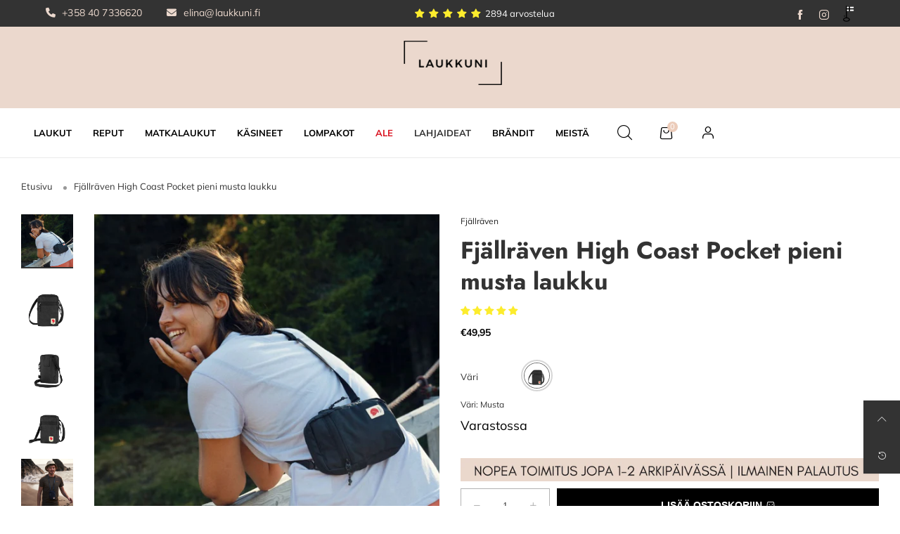

--- FILE ---
content_type: text/html; charset=utf-8
request_url: https://laukkuni.fi/products/fjallraven-high-coast-pocket-pieni-musta-laukku
body_size: 59377
content:
<!doctype html>
<!--[if IE 9]> <html class="ie9 no-js" lang="fi"> <![endif]-->
<!--[if (gt IE 9)|!(IE)]><!--> <html class="no-js" lang="fi"> <!--<![endif]-->
<head>
<!-- Consentik Cookie head script -->
<script>window['otkConsent']={"ad_user_data":true,"ad_personalization":true,"ad_storage":true,"analytics_storage":true,"functionality_storage":true,"personalization_storage":true,"security_storage":true,"url_passthrough":false,"ads_data_redaction":false};function otValidateDefault(t){const a=t[0]??!1,e=t[1]??!1;if(a&&"consent"==a&&e&&"default"==e){console.log("dataLayer",t);const a=t[2]??{};if(Object.values(a).length){const t=Object.values(a).some((t=>"granted"==t));return!t}return!0}return!0}window.dataLayer=[],window.dataLayer.push=function(...t){t.forEach((t=>{otValidateDefault(t)?Array.prototype.push.call(this,t):console.log("granted default",t)}))};function _gtag(){dataLayer.push(arguments)}window.OMG_CONSENT_EXTENSION_ENABLED=!1;const otConsentObserver=new MutationObserver((function(e){for(const t of e)if("childList"===t.type){const e=Array.from(t.addedNodes).filter((e=>"SCRIPT"===e.tagName&&1===e.nodeType));for(const t of e){const e=t.getAttribute("src");if(e&&e.includes("consentik-ex-"))return window.OMG_CONSENT_EXTENSION_ENABLED=!0,void otConsentObserver.disconnect()}}}));otConsentObserver.observe(document.documentElement,{childList:!0,subtree:!0}),window.dataLayer=window.dataLayer||[],function(e,t){e.otCookiesGCM={},e.otCookiesGCM={url_passthrough:!1,ads_data_redaction:!1,config:{ad_user_data:"denied",ad_personalization:"denied",ad_storage:"denied",analytics_storage:"denied",functionality_storage:"denied",personalization_storage:"denied",security_storage:"denied",wait_for_update:500}},_gtag("consent","default",e.otCookiesGCM.config),addEventListener("DOMContentLoaded",(function(){const o=e.otkConsent;let n=function(e,t){const o=e+"=",n=decodeURIComponent(t.cookie),a=n.split(";");for(let e=0;e<a.length;e++){let t=a[e];for(;" "===t.charAt(0);)t=t.substring(1);if(0===t.indexOf(o))return t.substring(o.length,t.length)}return""}("cookiesNotification",t),a=!0;if(n&&e.OMG_CONSENT_EXTENSION_ENABLED){n=JSON.parse(n);const t=n[0].categoriesSelected;a=!t.includes("marketing"),e.otCookiesGCM.config={ad_user_data:o.ad_user_data&&t.includes("marketing")?"granted":"denied",ad_personalization:o.ad_personalization&&t.includes("marketing")?"granted":"denied",ad_storage:o.ad_storage&&t.includes("marketing")?"granted":"denied",analytics_storage:o.analytics_storage&&t.includes("analytics")?"granted":"denied",functionality_storage:o.functionality_storage&&t.includes("necessary")?"granted":"denied",personalization_storage:o.personalization_storage&&t.includes("preferences")?"granted":"denied",security_storage:o.security_storage&&t.includes("necessary")?"granted":"denied"},_gtag("consent","update",e.otCookiesGCM.config),_gtag({event:"OMG-cookie-GCM-update",data:e.otCookiesGCM.config})}e.otCookiesGCM.ads_data_redaction=e.otkConsent.ads_data_redaction&&a,e.otCookiesGCM.url_passthrough=e.otkConsent.url_passthrough,e.otCookiesGCM.ads_data_redaction&&_gtag("set","ads_data_redaction",e.otCookiesGCM.ads_data_redaction),e.otCookiesGCM.url_passthrough&&_gtag("set","url_passthrough",e.otCookiesGCM.url_passthrough)}))}(window,document);</script>

<!-- Google tag (gtag.js) -->
<script async src="https://www.googletagmanager.com/gtag/js?id=G-WM1E3BC928"></script>
<script>
  window.dataLayer = window.dataLayer || [];
  function gtag(){dataLayer.push(arguments);}
  gtag('js', new Date());

  gtag('config', 'G-WM1E3BC928');
</script>

  <!-- Google Tag Manager -->
<script>(function(w,d,s,l,i){w[l]=w[l]||[];w[l].push({'gtm.start':
new Date().getTime(),event:'gtm.js'});var f=d.getElementsByTagName(s)[0],
j=d.createElement(s),dl=l!='dataLayer'?'&l='+l:'';j.async=true;j.src=
'https://www.googletagmanager.com/gtm.js?id='+i+dl;f.parentNode.insertBefore(j,f);
})(window,document,'script','dataLayer','GTM-5769PB5');</script>
<!-- End Google Tag Manager -->
  
    <script src="https://cdnjs.cloudflare.com/ajax/libs/jquery/3.6.0/jquery.min.js" integrity="sha512-894YE6QWD5I59HgZOGReFYm4dnWc1Qt5NtvYSaNcOP+u1T9qYdvdihz0PPSiiqn/+/3e7Jo4EaG7TubfWGUrMQ==" crossorigin="anonymous" referrerpolicy="no-referrer"></script>
 
  
  <script src="https://cdnjs.cloudflare.com/ajax/libs/slick-carousel/1.8.1/slick.js" integrity="sha512-WNZwVebQjhSxEzwbettGuQgWxbpYdoLf7mH+25A7sfQbbxKeS5SQ9QBf97zOY4nOlwtksgDA/czSTmfj4DUEiQ==" crossorigin="anonymous" referrerpolicy="no-referrer"></script>
  
  <link rel="stylesheet" href="https://cdnjs.cloudflare.com/ajax/libs/slick-carousel/1.8.1/slick-theme.css" integrity="sha512-6lLUdeQ5uheMFbWm3CP271l14RsX1xtx+J5x2yeIDkkiBpeVTNhTqijME7GgRKKi6hCqovwCoBTlRBEC20M8Mg==" crossorigin="anonymous" referrerpolicy="no-referrer" />
   
  
  <link rel="stylesheet" href="https://cdnjs.cloudflare.com/ajax/libs/font-awesome/6.1.1/css/all.min.css" integrity="sha512-KfkfwYDsLkIlwQp6LFnl8zNdLGxu9YAA1QvwINks4PhcElQSvqcyVLLD9aMhXd13uQjoXtEKNosOWaZqXgel0g==" crossorigin="anonymous" referrerpolicy="no-referrer" />
 <link rel="stylesheet" href="https://cdnjs.cloudflare.com/ajax/libs/font-awesome/6.1.1/css/fontawesome.min.css" integrity="sha512-xX2rYBFJSj86W54Fyv1de80DWBq7zYLn2z0I9bIhQG+rxIF6XVJUpdGnsNHWRa6AvP89vtFupEPDP8eZAtu9qA==" crossorigin="anonymous" referrerpolicy="no-referrer" />
   
  <link rel="stylesheet" href="https://cdn.shopify.com/s/files/1/0389/2625/4211/t/60/assets/theme.css?v=133909666391506062581652502681" type="text/css" >
  <style>
     
    .tt-single-text-with-icons .tt-single-text-with-icons-item a{
  color: #276B9D;
}
.tt-single-text-with-icons .tt-single-text-with-icons-item a:hover i,
.tt-single-text-with-icons .tt-single-text-with-icons-item a:hover{
  color: #191919;
}
.tt-single-text-with-icons .tt-single-text-with-icons-item{
  display: inline-block;
  padding: 12px 11px 10px;
}
.tt-single-text-with-icons.slick-slider .tt-single-text-with-icons-item{
  padding-left: 3px;
  padding-right: 3px;
}
.tt-single-text-with-icons .tt-single-text-with-icons-item i{
  font-size: 28px;
  line-height: 28px;
  margin-right: 4px;
  color: #276B9D;
  top: -3px;
  position: relative;
  vertical-align: middle;
}
.tt-single-text-with-icons .tt-single-text-with-icons-item p{
  margin: 0;
  display: inline-block;
}
    .header--mobile{
    max-width:100% !important;
      overflow:hidden;
    }
    
    @media (min-width: 992px){
.nav__item__dropdown-title {
    padding-bottom: 15px !important;
}
      .link-list__item {
    padding-top: 3px !important;
    padding-bottom: 4px !important;
}
    }
     @media(max-width:992px){
      .csmsf{
      text-align:center !important;
      }
     }
    @media(max-width:749px){
      
    .header__logo {
    max-width: 100px !important;
    }
      
      .header-mobile__top{
       background-color: #ebd8cd;
      }
      .hide-in-sticky{
      border-color:white !important;
      }
    }
    .tt-box-info {
    line-height: 22px;
}
     .tt-box-info ul {
    display: -ms-flexbox;
    display: -webkit-flex;
    display: flex;
    -webkit-flex-direction: row;
    -ms-flex-direction: row;
    flex-direction: row;
    -webkit-flex-wrap: wrap;
    -ms-flex-wrap: wrap;
    flex-wrap: wrap;
}
    .tt-box-info ul li {
    padding-top: 7px;
    padding-bottom: 9px;
    letter-spacing: 0.01em;
    font-size: 14px;
}
    header .tt-color-scheme-01 .tt-box-info ul li [class^="icon-"] {
    color: #ebd8cd;
}

header .tt-box-info ul li [class^="icon-"] {
    margin-right: 4px;
    font-size: 18px;
}
    header .tt-color-scheme-01 .tt-box-info ul li a {
    color: #ebd8cd;
    font-size: small;
}
 .badge-Suosittu {
  position: absolute;
  bottom: -3px;
  left: 50%;
  transform: translateX(-50%);
  background-color: #e8d3c9; /* Laukkuni-väri */
  color: black;
  padding: 1.5px 12px;              /* matalampi ja leveämpi */
  font-size: 13px;
  font-weight: 600;
  border-radius: 999px;           /* tekee kapselimaisen muodon */
  z-index: 2;

  /* Korostuskeinoja */
  box-shadow: 0 2px 4px rgba(0, 0, 0, 0.10);  /* kevyt varjo */
  border: 0.5px solid rgba(0, 0, 0, 0.10);     /* kevyt ääriviiva */
}

  </style><meta charset="utf-8">
  <meta http-equiv="X-UA-Compatible" content="IE=edge">
  <meta name="viewport" content="width=device-width,initial-scale=1">
  <meta name="theme-color" content="#ecccba"><link rel="canonical" href="https://laukkuni.fi/products/fjallraven-high-coast-pocket-pieni-musta-laukku"><link rel="preconnect" href="//cdn.shopify.com" crossorigin><link rel="preload" as="image" href="//laukkuni.fi/cdn/shop/products/high-coast-pocket-nylon-olkalaukku-fjallraven-musta.jpg?v=1656403520&width=180" imagesrcset="//laukkuni.fi/cdn/shop/products/high-coast-pocket-nylon-olkalaukku-fjallraven-musta.jpg?v=1656403520&width=180 180w,//laukkuni.fi/cdn/shop/products/high-coast-pocket-nylon-olkalaukku-fjallraven-musta.jpg?v=1656403520&width=360 360w,//laukkuni.fi/cdn/shop/products/high-coast-pocket-nylon-olkalaukku-fjallraven-musta.jpg?v=1656403520&width=540 540w,//laukkuni.fi/cdn/shop/products/high-coast-pocket-nylon-olkalaukku-fjallraven-musta.jpg?v=1656403520&width=720 720w,//laukkuni.fi/cdn/shop/products/high-coast-pocket-nylon-olkalaukku-fjallraven-musta.jpg?v=1656403520&width=850 850w,//laukkuni.fi/cdn/shop/products/high-coast-pocket-nylon-olkalaukku-fjallraven-musta.jpg?v=1656403520&width=1296 1296w,//laukkuni.fi/cdn/shop/products/high-coast-pocket-nylon-olkalaukku-fjallraven-musta.jpg?v=1656403520&width=1512 1512w,//laukkuni.fi/cdn/shop/products/high-coast-pocket-nylon-olkalaukku-fjallraven-musta.jpg?v=1656403520&width=1728 1728w,//laukkuni.fi/cdn/shop/products/high-coast-pocket-nylon-olkalaukku-fjallraven-musta.jpg?v=1656403520&width=1944 1944w,//laukkuni.fi/cdn/shop/products/high-coast-pocket-nylon-olkalaukku-fjallraven-musta.jpg?v=1656403520&width=2160 2160w,//laukkuni.fi/cdn/shop/products/high-coast-pocket-nylon-olkalaukku-fjallraven-musta.jpg?v=1656403520&width=2376 2376w,//laukkuni.fi/cdn/shop/products/high-coast-pocket-nylon-olkalaukku-fjallraven-musta.jpg?v=1656403520&width=2592 2592w,//laukkuni.fi/cdn/shop/products/high-coast-pocket-nylon-olkalaukku-fjallraven-musta.jpg?v=1656403520&width=2808 2808w,//laukkuni.fi/cdn/shop/products/high-coast-pocket-nylon-olkalaukku-fjallraven-musta.jpg?v=1656403520&width=3024 3024w" imagesizes="(min-width: 992px) 40vw, 100vw">
<link rel="preload" as="font" href="//laukkuni.fi/cdn/fonts/muli/muli_n4.e949947cfff05efcc994b2e2db40359a04fa9a92.woff2" type="font/woff2" crossorigin><link rel="preload" as="font" href="//laukkuni.fi/cdn/fonts/muli/muli_n7.c8c44d0404947d89610714223e630c4cbe005587.woff2" type="font/woff2" crossorigin><link rel="preload" as="font" href="//laukkuni.fi/cdn/fonts/jost/jost_n4.d47a1b6347ce4a4c9f437608011273009d91f2b7.woff2" type="font/woff2" crossorigin><link rel="preload" as="font" href="//laukkuni.fi/cdn/fonts/jost/jost_n7.921dc18c13fa0b0c94c5e2517ffe06139c3615a3.woff2" type="font/woff2" crossorigin><link rel="preload" href="//laukkuni.fi/cdn/shop/t/76/assets/bt-icons.css?v=166577328977495597441655964384" as="style">
  <link rel="preload" href="//laukkuni.fi/cdn/shop/t/76/assets/styles.css?v=137952272433092935101655964445" as="style">
  <link rel="preload" href="//laukkuni.fi/cdn/shop/t/76/assets/bootstrap.min.css?v=57346595207427898201655964379" as="style"><link rel="preload" href="//laukkuni.fi/cdn/shop/t/76/assets/quick-view.css?v=90023198692687687031655964441" as="style">
    <link rel="preload" href="//laukkuni.fi/cdn/shop/t/76/assets/product-single.css?v=132426308405421775791655964441" as="style"><link rel="preload" href="//laukkuni.fi/cdn/shop/t/76/assets/BTShopmall.woff2?v=147853907684381073871655964413" as="font" type="font/woff2" crossorigin/>
  <link rel="preload" href="//laukkuni.fi/cdn/shop/t/76/assets/vendor.min.js?v=66463838511751506171655964451" as="script">
  <link rel="preload" href="//laukkuni.fi/cdn/shop/t/76/assets/bt-libs.min.js?v=149858177797340959631655964384" as="script">
  <link rel="preload" href="//laukkuni.fi/cdn/shop/t/76/assets/theme.js?v=160665918006524503801682496215" as="script"><link rel="shortcut icon" href="//laukkuni.fi/cdn/shop/files/laukkuni-favicon_85f94f75-b563-4e33-ae77-9da4328e3bbf_32x32.png?v=1613217090" type="image/png"><title>Fjällräven High Coast Pocket pieni musta laukku
&ndash; Laukkuni</title><meta name="description" content="Musta High Coast Pocket on vettä hylkivä pieni laukku. Kätevä, kierrätetystä nailonista valmistettu laukku sopii hyvin myös ulkoiluun. Nopea toimitus!"><!-- /snippets/social-meta-tags.liquid --><meta property="og:site_name" content="Laukkuni">
<meta property="og:url" content="https://laukkuni.fi/products/fjallraven-high-coast-pocket-pieni-musta-laukku">
<meta property="og:title" content="Fjällräven High Coast Pocket pieni musta laukku">
<meta property="og:type" content="product">
<meta property="og:description" content="Musta High Coast Pocket on vettä hylkivä pieni laukku. Kätevä, kierrätetystä nailonista valmistettu laukku sopii hyvin myös ulkoiluun. Nopea toimitus!"><meta property="og:image" content="http://laukkuni.fi/cdn/shop/products/high-coast-pocket-nylon-olkalaukku-fjallraven-musta.jpg?v=1656403520&width=800">
  <meta property="og:image:secure_url" content="https://laukkuni.fi/cdn/shop/products/high-coast-pocket-nylon-olkalaukku-fjallraven-musta.jpg?v=1656403520&width=800">
  <meta property="og:image:width" content="800">
  <meta property="og:image:height" content="800"><meta property="og:price:amount" content="49,95">
  <meta property="og:price:currency" content="EUR"><meta name="twitter:card" content="summary_large_image">
<meta name="twitter:title" content="Fjällräven High Coast Pocket pieni musta laukku">
<meta name="twitter:description" content="Musta High Coast Pocket on vettä hylkivä pieni laukku. Kätevä, kierrätetystä nailonista valmistettu laukku sopii hyvin myös ulkoiluun. Nopea toimitus!">
<style data-shopify>:root {
	/*--------------------Variables----------------------*/
	/*General*/
	--bkg_body: #ffffff; /*body background*/
	--bkg_body_rgb: 255, 255, 255;
	--color_general: #333333; /*general color*/
	--color_general_rgb: 51, 51, 51;
	--color_hover: #ecccba;
	--color_link_alternative: #010101;
	--color_general_alternative_hover: #ecccba;
	--fs_general: 13px;/*font size general*/
	--fm_general: Muli, sans-serif;
	--font_style_general: normal;
  --font_weight_general: 400;
  --font-weight-general--bold: 700;
  --font-weight-general--bolder: 700;
  
  --fm_second: Jost, sans-serif;
  --font_style_second: normal;
  --font_weight_second: 400;
  --font_weight_second--bold: 700;

	/*Header*/
	--fs_header_link_mobile: 25px;/*done*/
	--bkg_header_mobile: #fafafa;
	--color_header_mobile: #1c1c1c;

	/*Section title*/
	--fs_st: 30px;/*font size section title*/
	--fs_st_mobile: 20px;/*font size section title mobile*/
	--color_st: #1c1c1c;/*color section title*/
	--color_st_rgb: 28, 28, 28;

	/*Sections Sub Title*/
	--fs_sst: 13px;/*font size section title*/
	--fs_sst_mobile: 11px;/*font size section title mobile*/
	--color_sst: #a5a5ad;/*color section title*//*done*/
	--color_st_highline: #010101;/*color section title highline *//*done*/

	/*Item*/
	--fs_item: 15px;/*font size item*/
	--color_item: #222222;
	--fs_price: 17px;
	--fs_compare_price: 13px;
	--color_price: #333333;
	--color_compare_price: #c9c9c9;
	--color_review_stars: #fdd835;
	--swatch_size: 22px;
	--swatch_text_color: #1c1c1c;
	--swatch_text_color_rgb: 28, 28, 28;
	--swatch_border_color: #d6d6d6;
	--bkg_countdown: rgba(232, 232, 232, 0.8);
	--item_vendor_color: #000;
	--item_vendor_fs: 10px;
	/* RTE */
	--fs_rte_general: 16px;
	--fs_rte_h1: 36px;
	--fs_rte_h2: 30px;
	--fs_rte_h3: 24px;
	--fs_rte_h4: 18px;
	--fs_rte_h5: 14px;
	--fs_rte_h6: 12px;
	
	/*Buttons*/
	/* Basic button */
	--color_btn_basic: #000;
	--border_btn_basic: #000;
	--bkg_btn_basic: #fff;
	--color_btn_basic_hover: #202223;
	--border_btn_basic_hover: #babfc3;
	--bkg_btn_basic_hover: #f6f6f7;
	/* Primary button */
	--color_btn_s1: #ffffff;
	--border_btn_s1: #010101;
	--bkg_btn_s1: #010101;
	--color_btn_s1_hover: #010101;
	--border_btn_s1_hover: #010101;
	--bkg_btn_s1_hover: #ffffff;
	
	/* Secondary button */
	--color_btn_s2: #000000;
	--border_btn_s2: #e0e0e0;
	--bkg_btn_s2: #ffffff;
	--color_btn_s2_hover: #ffffff;
	--border_btn_s2_hover: #000000;
	--bkg_btn_s2_hover: #000000;
	/* Outline button */
	--color_btn_s3: #010101;
	--border_btn_s3: #010101;
	--color_btn_s3_hover: #ffffff;
	--border_btn_s3_hover: #010101;
	--bkg_btn_s3_hover: #010101;
	/* Plan & underlined button */
	--color_btn_plain: #000000;
	--color_btn_plain_hover: #000000;
	
	/* cart button on product page */
	--color_btn_cart: #fff;
	--bkg_btn_cart: #000;

	/*Tab title*/
	--fs_tt: 16px;/*font size tab title*/
	--fs_tt_mobile: 22px;/*font size tab title mobile*/
	--color_tt: #686868;/*color tab title*/
	--color_tt_rgb: 104, 104, 104;/*color tab title rgb*/

	/*Navigation*/
	--color_link: #1c1c1c; /*color link*/
	--bkg_nav_item_hover: transparent;/*background nav item hover*/
	--color_nav_item_hover: #ecccba;/*color nav item hover*/

	/* Slider */
	--slider_btn_color: #fff;
	--slider_btn_background_color: #000;
	--slider_btn_background_color_rgb: 0, 0, 0;--arrow-prev-content: '\e879';
	--arrow-next-content: '\e87a';
	--arrow-prev-title-content: '\e957';
	--arrow-next-title-content: '\e956';/* Cart progress bar */
	--cart_free_bkg: #b9b9b9;
	--cart_free_bar_color: #25a71d;
	--cart_free_text_color: #fff;

	--cookie_consent_color: #ffffff;
	/*Footer*/
	--bkg_footer: #ccc;/*background footer*/
	--fs_footer_column_title: 14px;/*font size footer column title*/
	--color_footer_column_title: #111111;/*color footer column title*/
	--fs_footer_column_content: 15px;/*font size footer column content*/
	--color_footer_column_content: #333333;/*color footer column content*/
	--color_footer_column_content_hover: #ecccba; /*color footer link hover*/
	--bkg_newsletter: transparent;/*background input newsletter*/
	--footer_social_fs: 13px;
	--footer_social_fs_wrap: 23px;
	
	/*Input field*/
	--border_input: #f5f5f5;/*border color input*/
	--border_input_focus: #010101;/*border color input focus*/
	
	/*Compare popup*/
	--color_popup_badge: #2cb752;

	/*Blog page*/
	--color_date_author: #959595;
	--color_article_title: #000000;

	/*Product page*/
	--bkg_product_single: #d6f3ee;
	--fs_product_price_sale_single: 14px;
	--fs_product_price_sale_single_mobile: 14px;
	--color_border_qty: #b3b3b3;
	--input_qty: #333;
	--color_discount_text_single: #686868;
	--buy_btn_color: #fcfcfc;
	--buy_btn_bkg_color: #515151;
	--buy_btn_border_color: #515151;
	--buy_btn_color_hover: #fff;
	--buy_btn_bkg_color_hover: #242424;
	--buy_btn_border_color_hover: #6a6a6a;
	--sticky_cart_bkg: rgba(255, 255, 255, 0.97);
	--product_page_countdown_color1: #272727;
	--product_page_countdown_color2: #a9a9a9;
	--product_page_countdown_bkg: #ededed;
	--swatch_size_single: 22px;
	/* Page title */
	--fs_page_title: 30px;
	--fs_page_title_dk: 36px;
}</style><style rel="stylesheet">
@font-face {
  font-family: Muli;
  font-weight: 400;
  font-style: normal;
  font-display: swap;
  src: url("//laukkuni.fi/cdn/fonts/muli/muli_n4.e949947cfff05efcc994b2e2db40359a04fa9a92.woff2") format("woff2"),
       url("//laukkuni.fi/cdn/fonts/muli/muli_n4.35355e4a0c27c9bc94d9af3f9bcb586d8229277a.woff") format("woff");
}

@font-face {
  font-family: Muli;
  font-weight: 500;
  font-style: normal;
  font-display: swap;
  src: url("//laukkuni.fi/cdn/fonts/muli/muli_n5.42406f20a7ccca1e01311dc690905ffca2c49e4b.woff2") format("woff2"),
       url("//laukkuni.fi/cdn/fonts/muli/muli_n5.edc61b4ccf7201dbc1e6093959c796eeb8e38e67.woff") format("woff");
}

@font-face {
  font-family: Muli;
  font-weight: 700;
  font-style: normal;
  font-display: swap;
  src: url("//laukkuni.fi/cdn/fonts/muli/muli_n7.c8c44d0404947d89610714223e630c4cbe005587.woff2") format("woff2"),
       url("//laukkuni.fi/cdn/fonts/muli/muli_n7.4cbcffea6175d46b4d67e9408244a5b38c2ac568.woff") format("woff");
}

@font-face {
  font-family: Muli;
  font-weight: 400;
  font-style: italic;
  font-display: swap;
  src: url("//laukkuni.fi/cdn/fonts/muli/muli_i4.c0a1ea800bab5884ab82e4eb25a6bd25121bd08c.woff2") format("woff2"),
       url("//laukkuni.fi/cdn/fonts/muli/muli_i4.a6c39b1b31d876de7f99b3646461aa87120de6ed.woff") format("woff");
}

@font-face {
  font-family: Muli;
  font-weight: 700;
  font-style: italic;
  font-display: swap;
  src: url("//laukkuni.fi/cdn/fonts/muli/muli_i7.34eedbf231efa20bd065d55f6f71485730632c7b.woff2") format("woff2"),
       url("//laukkuni.fi/cdn/fonts/muli/muli_i7.2b4df846821493e68344d0b0212997d071bf38b7.woff") format("woff");
}

@font-face {
  font-family: Jost;
  font-weight: 400;
  font-style: normal;
  font-display: swap;
  src: url("//laukkuni.fi/cdn/fonts/jost/jost_n4.d47a1b6347ce4a4c9f437608011273009d91f2b7.woff2") format("woff2"),
       url("//laukkuni.fi/cdn/fonts/jost/jost_n4.791c46290e672b3f85c3d1c651ef2efa3819eadd.woff") format("woff");
}

@font-face {
  font-family: Jost;
  font-weight: 700;
  font-style: normal;
  font-display: swap;
  src: url("//laukkuni.fi/cdn/fonts/jost/jost_n7.921dc18c13fa0b0c94c5e2517ffe06139c3615a3.woff2") format("woff2"),
       url("//laukkuni.fi/cdn/fonts/jost/jost_n7.cbfc16c98c1e195f46c536e775e4e959c5f2f22b.woff") format("woff");
}

.container{margin-right:auto;margin-left:auto;padding-left:15px;padding-right:15px}.container:before,.container:after{content:" ";display:table}.container:after{clear:both}@media (min-width: 768px){.container{width:760px}}@media (min-width: 992px){.container{width:980px}}@media (min-width: 1200px){.container{width:1180px}}.container-fluid{margin-right:auto;margin-left:auto;padding-left:15px;padding-right:15px}.container-fluid:before,.container-fluid:after{content:" ";display:table}.container-fluid:after{clear:both}.row{margin-left:-15px;margin-right:-15px}.row:before,.row:after{content:" ";display:table}.row:after{clear:both}.col-xs-1,.col-sm-1,.col-md-1,.col-lg-1,.col-xs-2,.col-sm-2,.col-md-2,.col-lg-2,.col-xs-3,.col-sm-3,.col-md-3,.col-lg-3,.col-xs-4,.col-sm-4,.col-md-4,.col-lg-4,.col-xs-5,.col-sm-5,.col-md-5,.col-lg-5,.col-xs-6,.col-sm-6,.col-md-6,.col-lg-6,.col-xs-7,.col-sm-7,.col-md-7,.col-lg-7,.col-xs-8,.col-sm-8,.col-md-8,.col-lg-8,.col-xs-9,.col-sm-9,.col-md-9,.col-lg-9,.col-xs-10,.col-sm-10,.col-md-10,.col-lg-10,.col-xs-11,.col-sm-11,.col-md-11,.col-lg-11,.col-xs-12,.col-sm-12,.col-md-12,.col-lg-12{position:relative;min-height:1px;padding-left:15px;padding-right:15px}.col-xs-1,.col-xs-2,.col-xs-3,.col-xs-4,.col-xs-5,.col-xs-6,.col-xs-7,.col-xs-8,.col-xs-9,.col-xs-10,.col-xs-11,.col-xs-12{float:left}.col-xs-1{width:8.33333%}.col-xs-2{width:16.66667%}.col-xs-3{width:25%}.col-xs-4{width:33.33333%}.col-xs-5{width:41.66667%}.col-xs-6{width:50%}.col-xs-7{width:58.33333%}.col-xs-8{width:66.66667%}.col-xs-9{width:75%}.col-xs-10{width:83.33333%}.col-xs-11{width:91.66667%}.col-xs-12{width:100%}.col-xs-pull-0{right:auto}.col-xs-pull-1{right:8.33333%}.col-xs-pull-2{right:16.66667%}.col-xs-pull-3{right:25%}.col-xs-pull-4{right:33.33333%}.col-xs-pull-5{right:41.66667%}.col-xs-pull-6{right:50%}.col-xs-pull-7{right:58.33333%}.col-xs-pull-8{right:66.66667%}.col-xs-pull-9{right:75%}.col-xs-pull-10{right:83.33333%}.col-xs-pull-11{right:91.66667%}.col-xs-pull-12{right:100%}.col-xs-push-0{left:auto}.col-xs-push-1{left:8.33333%}.col-xs-push-2{left:16.66667%}.col-xs-push-3{left:25%}.col-xs-push-4{left:33.33333%}.col-xs-push-5{left:41.66667%}.col-xs-push-6{left:50%}.col-xs-push-7{left:58.33333%}.col-xs-push-8{left:66.66667%}.col-xs-push-9{left:75%}.col-xs-push-10{left:83.33333%}.col-xs-push-11{left:91.66667%}.col-xs-push-12{left:100%}.col-xs-offset-0{margin-left:0%}.col-xs-offset-1{margin-left:8.33333%}.col-xs-offset-2{margin-left:16.66667%}.col-xs-offset-3{margin-left:25%}.col-xs-offset-4{margin-left:33.33333%}.col-xs-offset-5{margin-left:41.66667%}.col-xs-offset-6{margin-left:50%}.col-xs-offset-7{margin-left:58.33333%}.col-xs-offset-8{margin-left:66.66667%}.col-xs-offset-9{margin-left:75%}.col-xs-offset-10{margin-left:83.33333%}.col-xs-offset-11{margin-left:91.66667%}.col-xs-offset-12{margin-left:100%}@media (min-width: 768px){.col-sm-1,.col-sm-2,.col-sm-3,.col-sm-4,.col-sm-5,.col-sm-6,.col-sm-7,.col-sm-8,.col-sm-9,.col-sm-10,.col-sm-11,.col-sm-12{float:left}.col-sm-1{width:8.33333%}.col-sm-2{width:16.66667%}.col-sm-3{width:25%}.col-sm-4{width:33.33333%}.col-sm-5{width:41.66667%}.col-sm-6{width:50%}.col-sm-7{width:58.33333%}.col-sm-8{width:66.66667%}.col-sm-9{width:75%}.col-sm-10{width:83.33333%}.col-sm-11{width:91.66667%}.col-sm-12{width:100%}.col-sm-pull-0{right:auto}.col-sm-pull-1{right:8.33333%}.col-sm-pull-2{right:16.66667%}.col-sm-pull-3{right:25%}.col-sm-pull-4{right:33.33333%}.col-sm-pull-5{right:41.66667%}.col-sm-pull-6{right:50%}.col-sm-pull-7{right:58.33333%}.col-sm-pull-8{right:66.66667%}.col-sm-pull-9{right:75%}.col-sm-pull-10{right:83.33333%}.col-sm-pull-11{right:91.66667%}.col-sm-pull-12{right:100%}.col-sm-push-0{left:auto}.col-sm-push-1{left:8.33333%}.col-sm-push-2{left:16.66667%}.col-sm-push-3{left:25%}.col-sm-push-4{left:33.33333%}.col-sm-push-5{left:41.66667%}.col-sm-push-6{left:50%}.col-sm-push-7{left:58.33333%}.col-sm-push-8{left:66.66667%}.col-sm-push-9{left:75%}.col-sm-push-10{left:83.33333%}.col-sm-push-11{left:91.66667%}.col-sm-push-12{left:100%}.col-sm-offset-0{margin-left:0%}.col-sm-offset-1{margin-left:8.33333%}.col-sm-offset-2{margin-left:16.66667%}.col-sm-offset-3{margin-left:25%}.col-sm-offset-4{margin-left:33.33333%}.col-sm-offset-5{margin-left:41.66667%}.col-sm-offset-6{margin-left:50%}.col-sm-offset-7{margin-left:58.33333%}.col-sm-offset-8{margin-left:66.66667%}.col-sm-offset-9{margin-left:75%}.col-sm-offset-10{margin-left:83.33333%}.col-sm-offset-11{margin-left:91.66667%}.col-sm-offset-12{margin-left:100%}}@media (min-width: 992px){.col-md-1,.col-md-2,.col-md-3,.col-md-4,.col-md-5,.col-md-6,.col-md-7,.col-md-8,.col-md-9,.col-md-10,.col-md-11,.col-md-12{float:left}.col-md-1{width:8.33333%}.col-md-2{width:16.66667%}.col-md-3{width:25%}.col-md-4{width:33.33333%}.col-md-5{width:41.66667%}.col-md-6{width:50%}.col-md-7{width:58.33333%}.col-md-8{width:66.66667%}.col-md-9{width:75%}.col-md-10{width:83.33333%}.col-md-11{width:91.66667%}.col-md-12{width:100%}.col-md-pull-0{right:auto}.col-md-pull-1{right:8.33333%}.col-md-pull-2{right:16.66667%}.col-md-pull-3{right:25%}.col-md-pull-4{right:33.33333%}.col-md-pull-5{right:41.66667%}.col-md-pull-6{right:50%}.col-md-pull-7{right:58.33333%}.col-md-pull-8{right:66.66667%}.col-md-pull-9{right:75%}.col-md-pull-10{right:83.33333%}.col-md-pull-11{right:91.66667%}.col-md-pull-12{right:100%}.col-md-push-0{left:auto}.col-md-push-1{left:8.33333%}.col-md-push-2{left:16.66667%}.col-md-push-3{left:25%}.col-md-push-4{left:33.33333%}.col-md-push-5{left:41.66667%}.col-md-push-6{left:50%}.col-md-push-7{left:58.33333%}.col-md-push-8{left:66.66667%}.col-md-push-9{left:75%}.col-md-push-10{left:83.33333%}.col-md-push-11{left:91.66667%}.col-md-push-12{left:100%}.col-md-offset-0{margin-left:0%}.col-md-offset-1{margin-left:8.33333%}.col-md-offset-2{margin-left:16.66667%}.col-md-offset-3{margin-left:25%}.col-md-offset-4{margin-left:33.33333%}.col-md-offset-5{margin-left:41.66667%}.col-md-offset-6{margin-left:50%}.col-md-offset-7{margin-left:58.33333%}.col-md-offset-8{margin-left:66.66667%}.col-md-offset-9{margin-left:75%}.col-md-offset-10{margin-left:83.33333%}.col-md-offset-11{margin-left:91.66667%}.col-md-offset-12{margin-left:100%}}@media (min-width: 1200px){.col-lg-1,.col-lg-2,.col-lg-3,.col-lg-4,.col-lg-5,.col-lg-6,.col-lg-7,.col-lg-8,.col-lg-9,.col-lg-10,.col-lg-11,.col-lg-12{float:left}.col-lg-1{width:8.33333%}.col-lg-2{width:16.66667%}.col-lg-3{width:25%}.col-lg-4{width:33.33333%}.col-lg-5{width:41.66667%}.col-lg-6{width:50%}.col-lg-7{width:58.33333%}.col-lg-8{width:66.66667%}.col-lg-9{width:75%}.col-lg-10{width:83.33333%}.col-lg-11{width:91.66667%}.col-lg-12{width:100%}.col-lg-pull-0{right:auto}.col-lg-pull-1{right:8.33333%}.col-lg-pull-2{right:16.66667%}.col-lg-pull-3{right:25%}.col-lg-pull-4{right:33.33333%}.col-lg-pull-5{right:41.66667%}.col-lg-pull-6{right:50%}.col-lg-pull-7{right:58.33333%}.col-lg-pull-8{right:66.66667%}.col-lg-pull-9{right:75%}.col-lg-pull-10{right:83.33333%}.col-lg-pull-11{right:91.66667%}.col-lg-pull-12{right:100%}.col-lg-push-0{left:auto}.col-lg-push-1{left:8.33333%}.col-lg-push-2{left:16.66667%}.col-lg-push-3{left:25%}.col-lg-push-4{left:33.33333%}.col-lg-push-5{left:41.66667%}.col-lg-push-6{left:50%}.col-lg-push-7{left:58.33333%}.col-lg-push-8{left:66.66667%}.col-lg-push-9{left:75%}.col-lg-push-10{left:83.33333%}.col-lg-push-11{left:91.66667%}.col-lg-push-12{left:100%}.col-lg-offset-0{margin-left:0%}.col-lg-offset-1{margin-left:8.33333%}.col-lg-offset-2{margin-left:16.66667%}.col-lg-offset-3{margin-left:25%}.col-lg-offset-4{margin-left:33.33333%}.col-lg-offset-5{margin-left:41.66667%}.col-lg-offset-6{margin-left:50%}.col-lg-offset-7{margin-left:58.33333%}.col-lg-offset-8{margin-left:66.66667%}.col-lg-offset-9{margin-left:75%}.col-lg-offset-10{margin-left:83.33333%}.col-lg-offset-11{margin-left:91.66667%}.col-lg-offset-12{margin-left:100%}}.clearfix:before,.clearfix:after{content:" ";display:table}.clearfix:after{clear:both}.center-block{display:block;margin-left:auto;margin-right:auto}.pull-right{float:right !important}.pull-left{float:left !important}.hide{display:none !important}.show{display:block !important}.invisible{visibility:hidden}.text-hide{font:0/0 a;color:transparent;text-shadow:none;background-color:transparent;border:0}.hidden{display:none !important}.affix{position:fixed}@-ms-viewport{width:device-width}.visible-xs{display:none !important}.visible-sm{display:none !important}.visible-md{display:none !important}.visible-lg{display:none !important}.visible-xs-block,.visible-xs-inline,.visible-xs-inline-block,.visible-sm-block,.visible-sm-inline,.visible-sm-inline-block,.visible-md-block,.visible-md-inline,.visible-md-inline-block,.visible-lg-block,.visible-lg-inline,.visible-lg-inline-block{display:none !important}@media (max-width: 767px){.visible-xs{display:block !important}table.visible-xs{display:table !important}tr.visible-xs{display:table-row !important}th.visible-xs,td.visible-xs{display:table-cell !important}}@media (max-width: 767px){.visible-xs-block{display:block !important}}@media (max-width: 767px){.visible-xs-inline{display:inline !important}}@media (max-width: 767px){.visible-xs-inline-block{display:inline-block !important}}@media (min-width: 768px) and (max-width: 991px){.visible-sm{display:block !important}table.visible-sm{display:table !important}tr.visible-sm{display:table-row !important}th.visible-sm,td.visible-sm{display:table-cell !important}}@media (min-width: 768px) and (max-width: 991px){.visible-sm-block{display:block !important}}@media (min-width: 768px) and (max-width: 991px){.visible-sm-inline{display:inline !important}}@media (min-width: 768px) and (max-width: 991px){.visible-sm-inline-block{display:inline-block !important}}@media (min-width: 992px) and (max-width: 1199px){.visible-md{display:block !important}table.visible-md{display:table !important}tr.visible-md{display:table-row !important}th.visible-md,td.visible-md{display:table-cell !important}}@media (min-width: 992px) and (max-width: 1199px){.visible-md-block{display:block !important}}@media (min-width: 992px) and (max-width: 1199px){.visible-md-inline{display:inline !important}}@media (min-width: 992px) and (max-width: 1199px){.visible-md-inline-block{display:inline-block !important}}@media (min-width: 1200px){.visible-lg{display:block !important}table.visible-lg{display:table !important}tr.visible-lg{display:table-row !important}th.visible-lg,td.visible-lg{display:table-cell !important}}@media (min-width: 1200px){.visible-lg-block{display:block !important}}@media (min-width: 1200px){.visible-lg-inline{display:inline !important}}@media (min-width: 1200px){.visible-lg-inline-block{display:inline-block !important}}@media (max-width: 767px){.hidden-xs{display:none !important}}@media (min-width: 768px) and (max-width: 991px){.hidden-sm{display:none !important}}@media (min-width: 992px) and (max-width: 1199px){.hidden-md{display:none !important}}@media (min-width: 1200px){.hidden-lg{display:none !important}}.visible-print{display:none !important}@media print{.visible-print{display:block !important}table.visible-print{display:table !important}tr.visible-print{display:table-row !important}th.visible-print,td.visible-print{display:table-cell !important}}.visible-print-block{display:none !important}@media print{.visible-print-block{display:block !important}}.visible-print-inline{display:none !important}@media print{.visible-print-inline{display:inline !important}}.visible-print-inline-block{display:none !important}@media print{.visible-print-inline-block{display:inline-block !important}}@media print{.hidden-print{display:none !important}}*{-webkit-box-sizing:border-box;box-sizing:border-box}*:before,*:after{-webkit-box-sizing:border-box;box-sizing:border-box}html{-ms-text-size-adjust:100%;-webkit-text-size-adjust:100%;-webkit-tap-highlight-color:rgba(0,0,0,0)}body{font-family:var(--fm_general);font-size:var(--fs_general);font-style:var(--font_style_general);font-weight:var(--font_weight_general);background:var(--bkg_body);color:var(--color_general);margin:0;line-height:1.55em;font-smooth:always;font-smoothing:antialiased;-moz-font-smoothing:antialiased;-webkit-font-smoothing:antialiased}.row:before,.row:after{display:block}article,aside,details,figcaption,figure,footer,header,hgroup,main,menu,nav,section,summary{display:block}a{color:var(--color_link);text-decoration:none;background-color:transparent}img{border:0;vertical-align:middle}input{background:none;border:1px solid rgba(var(--color_general_rgb), 0.05)}input[type="number"]::-webkit-inner-spin-button,input[type="number"]::-webkit-outer-spin-button{-webkit-appearance:none;marign:0}input[type="number"]{-moz-appearance:textfield}.alternative{color:var(--color_link_alternative)}hr{margin-top:20px;margin-bottom:20px;border:0;border-top:1px solid rgba(var(--color_general_rgb), 0.5)}select{-webkit-appearance:none;-moz-appearance:none;appearance:none;border:none;padding-right:18px;height:30px;background:0 0}.select:after{margin-left:-13px}.select--bordered{padding:3px 0px;border-bottom:1px solid rgba(var(--color_general_rgb), 0.05)}.select--field{border:1px solid rgba(var(--border_input), 0.03);background:rgba(var(--color_general_rgb), 0.05);padding:5px 10px}input[type="text"],input[type="search"],input[type="textarea"],input[type="password"],input[type="email"],input[type="tel"],input[type="number"],select{font-size:16px}@media (min-width: 992px){input[type="text"],input[type="search"],input[type="textarea"],input[type="password"],input[type="email"],input[type="tel"],input[type="number"],select{font-size:13px}}select,input{border-radius:0}ul>li{list-style:none}.db{display:block}i{font-size:100%}p{margin:0 0 .5rem}@media (min-width: 768px){p{margin:0 0 1rem}}@font-face{font-family:'BTShopmall';src:url('//laukkuni.fi/cdn/shop/t/76/assets/BTShopmall.eot?v=111814934585097444841655964410');src:url('//laukkuni.fi/cdn/shop/t/76/assets/BTShopmall.eot?v=111814934585097444841655964410#iefix') format("embedded-opentype"),url('//laukkuni.fi/cdn/shop/t/76/assets/BTShopmall.woff2?v=147853907684381073871655964413') format("woff2"),url('//laukkuni.fi/cdn/shop/t/76/assets/BTShopmall.ttf?v=149767869575870691061655964411') format("truetype"),url('//laukkuni.fi/cdn/shop/t/76/assets/BTShopmall.woff?v=94167232525920625891655964412') format("woff"),url('//laukkuni.fi/cdn/shop/t/76/assets/BTShopmall.svg?v=163772325073307180831655964410#BTShopmall') format("svg");font-weight:normal;font-style:normal;font-display:swap}[class^="lnr-"],[class*=" lnr-"]{font-family:'BTShopmall' !important;speak:none;font-style:normal;font-weight:normal;font-variant:normal;text-transform:none;line-height:1;-webkit-font-smoothing:antialiased;-moz-osx-font-smoothing:grayscale;visibility:visible}.text-uppercase{text-transform:uppercase}.dib{display:inline-block}.por{position:relative}.text-left{text-align:left }.text-right{text-align:right }.text-center{text-align:center}.w100{width:100%}.h100{height:100%}.hide-in-loading{display:none}.grid__item.banner-item{margin-bottom:0}.list--inline{padding:0;margin:0}.list--inline li{display:inline-block;margin-bottom:0;vertical-align:middle}.center-abs{left:0;right:0;margin-left:auto;margin-right:auto}.h1,h1{font-size:var(--fs_rte_h1)}.h2,h2{font-size:var(--fs_rte_h2)}.h3,h3{font-size:var(--fs_rte_h3)}.h4,h4{font-size:var(--fs_rte_h4)}.h5,h5{font-size:var(--fs_rte_h5)}.h6,h6{font-size:var(--fs_rte_h6)}.page-title{color:var(--page_title_color);padding-bottom:20px;margin-top:0;font-size:36px;line-height:1.35}.container-fluid{margin-right:auto;margin-left:auto;padding-left:15px;padding-right:15px}@media (min-width: 992px){.container-fluid{padding-left:30px;padding-right:30px}}@media (min-width: 1366px){.container-fluid{padding-left:45px;padding-right:45px}}@media (min-width: 1920px){.container-fluid{padding-left:115px;padding-right:115px}}@media (min-width: 2300px){.container{width:1920px}}@media (max-width: 767px){.fs-mb{font-size:13px}}@media (min-width: 992px){.footer__linklist--bottom li{display:inline-block}}.show-in-sticky{display:none}@media (max-width: 767px){.footer__column__title--state:after{ right:0}.mobile-text-left{text-align:left }.mobile-text-center{text-align:center}.mobile-text-right{text-align:right }}@media (max-width: 991px){.tbs-text-left{text-align:left }.tbs-text-center{text-align:center}.tbs-text-right{text-align:right }}.search-full{position:absolute;top:auto;left:0;background:var(--bkg_body);z-index:2;overflow-y:auto;-webkit-overflow-scrolling:touch}.lazy-bkg{background-repeat:no-repeat;background-position:center top}.lazy-bkg--contain{background-size:contain}.lazy-bkg--cover{background-size:cover}.fcl__arrow{vertical-align:middle}.skeleton{background:rgba(var(--color_general_rgb), 0.1)}.social-sharing{margin-left:15px}.socical-icons__name{padding-left:3px}.checkbox-one-line__label{padding-left:2em}.checkbox-one-line__label:before{ left:0}.overlay{cursor:url(//laukkuni.fi/cdn/shop/t/76/assets/cross.svg?v=183898340478754704861655964414),url(//laukkuni.fi/cdn/shop/t/76/assets/cross.png?v=140823381769319318441655964414),pointer}.fw-bold{font-weight:var(--font-weight-general--bold)}.secondary-font,h1,h2,h3,h4,h5,h6{font-family:var(--fm_second);font-style:var(--font_style_second);font-weight:var(--font_weight_second)}.secondary-font.fw-bold,h1.fw-bold,h2.fw-bold,h3.fw-bold,h4.fw-bold,h5.fw-bold,h6.fw-bold{font-weight:var(--font_weight_second--bold)}.mobile-nav__arrow{width:40px;min-height:20px;margin-right:-13.5px}.bt-sidebar__inner{position:fixed;top:0;left:100%;overflow-x:hidden;overflow-y:auto}.bt-sidebar__inner--left{left:0;-webkit-transform:translateX(-100%);transform:translateX(-100%)}.bt-sidebar__inner--right{left:100%}.modal{display:none}h1.page-title,h1.article__title,h1.breadcrumbs__name{font-size:var(--fs_page_title)}@media (min-width: 992px){h1.page-title,h1.article__title,h1.breadcrumbs__name{font-size:var(--fs_page_title_dk)}}.col-xs-20{width:20%}@media (min-width: 768px){.col-sm-20{width:20%}}@media (min-width: 992px){.col-md-20{width:20%}}@media (min-width: 1200px){.col-lg-20{width:20%}}.grid{display:-ms-flex;display:-webkit-box;display:-ms-flexbox;display:flex;-webkit-box-orient:horizontal;-webkit-box-direction:normal;-ms-flex-flow:row wrap;flex-flow:row wrap;margin:-10px;width:calc(100% + 10px*2);-ms-flex-wrap:wrap;flex-wrap:wrap}@media (min-width: 768px){.grid{width:calc(100% + 15px*2);margin:-15px}}.grid--wide{margin-left:0 !important;margin-right:0 !important;width:100%}.grid__item{outline:none;padding:10px}@media (min-width: 768px){.grid__item{padding:15px}}.grid__item--big .item__top{width:100%}[class*="grid--"] .grid__item{width:50%}.grid--full .grid__item{width:100%}@media (min-width: 768px){.grid--medium .grid__item,.grid--small .grid__item{width:25%}.grid--large .grid__item{width:33.33%}.grid--very-large .grid__item{width:50%}}@media (min-width: 1200px){.grid--small .grid__item{width:20%}}@media (max-width: 767px){.grid--full-mobile .grid__item{width:100%}.use-touch-mobile .grid__item{width:60%;min-width:60%}.use-touch-mobile.grid--full .grid__item,.use-touch-mobile.grid--very-large .grid__item{width:75%;min-width:75%}}.item__name{display:block}@media (max-width: 767px){.item__name{white-space:normal}}.item__bottom .product-price{padding-top:3px;-webkit-transition:ease-in-out all 0.3s;transition:ease-in-out all 0.3s}.no-gutter{padding-left:0 !important;padding-right:0 !important}.no-gutter--left{padding-left:0 !important}.no-gutter--right{padding-right:0 !important}.gutter-bottom{padding-bottom:20px}.gutter-top{padding-top:20px}.gutter-ele-bottom{padding-bottom:10px}.gutter-ele-top{padding-top:10px}.gutter-ele-small-bottom{padding-bottom:5px}.gutter-ele-small-top{padding-top:5px}.distance-top-ele{margin-top:10px}.distance-bottom-ele{margin-bottom:10px}.big-gutter-top{padding-top:30px}.big-gutter-bottom{padding-bottom:30px}@media (min-width: 992px){.big-gutter-top{padding-top:47px}.big-gutter-bottom{padding-bottom:47px}}.margin0{margin:0}.position-static{position:static}.no-gutter-top{padding-top:0 !important}@media (min-width: 768px){.no-gutter-left-tb{padding-left:0}.no-gutter-right-tb{padding-right:0}.gutter-ele-top-tb{padding-top:10px}.gutter-ele-bottom-tb{padding-bottom:10px}}@media (max-width: 991px){.gutter-ele-top-tbs{padding-top:10px}.gutter-ele-bottom-tbs{padding-bottom:10px}}@media (max-width: 767px){.no-gutter-left-mb{padding-left:0}.no-gutter-right-mb{padding-right:0}.gutter-ele-top-mb{padding-top:10px}.gutter-ele-bottom-mb{padding-bottom:10px}}.field__label{color:var(--color_general)}.field__input{border:solid 1px var(--border_input);outline:0;height:37px;line-height:37px;padding:0 10px;background:rgba(var(--color_general_rgb), 0.05);margin-top:5px}.nav-tabs{-ms-flex-flow:nowrap !important;flex-flow:nowrap !important;overflow-x:auto;overflow-y:hidden;white-space:nowrap;-webkit-box-shadow:none;box-shadow:none;max-width:100%;margin:0 -15px;-webkit-overflow-scrolling:touch;-moz-overflow-scrolling:touch;-ms-overflow-scrolling:touch;-webkit-overflow-scrolling:touch}.nav-tabs-mobile__select{border:1px solid rgba(var(--color_tt_rgb), 0.03);background:rgba(var(--color_tt_rgb), 0.01);padding:5px 10px}.nav-tabs-mobile__select:after{color:var(--color_tt)}.tab-list-handle{color:var(--color_tt);font-size:var(--fs_tt_mobile);font-weight:var(--font-weight-general--bold)}@media (min-width: 768px){.nav-tab-item{padding:0 15px}.nav-tab-item>a{color:var(--color_tt);position:relative}.nav-tab-item>a:after{content:'';position:absolute;width:calc(100% + 16px);bottom:-18%;left:-8px;height:60%;background:rgba(var(--color_tt_rgb), 0.05);-webkit-transform:scaleX(0);transform:scaleX(0);-webkit-transform-origin:right;transform-origin:right;-webkit-transition:-webkit-transform .3s;transition:-webkit-transform .3s;transition:transform .3s;transition:transform .3s, -webkit-transform .3s;z-index:-1}.nav-tab-item.active>a{font-weight:var(--font-weight-general--bold)}.nav-tab-item.active>a,.nav-tab-item:hover>a,.nav-tab-item:focus>a{color:var(--color_tt)}.nav-tab-item.active>a:after,.nav-tab-item:hover>a:after,.nav-tab-item:focus>a:after{-webkit-transform:scaleX(1);transform:scaleX(1);-webkit-transform-origin:left;transform-origin:left}}@media (min-width: 992px){.nav-tab-item a{font-size:var(--fs_tt)}}.tab-content>.tab-pane{display:none}.tab-content>.active{display:block}@media (min-width: 1200px){.effect-hover{position:relative}.effect-hover__content{position:absolute;z-index:1;-webkit-transition:ease-in-out all 0.3s;transition:ease-in-out all 0.3s;visibility:hidden;opacity:0}}.button{display:-webkit-inline-box;display:-ms-inline-flexbox;display:inline-flex;-ms-flex-align:center;-moz-align-items:center;-ms-align-items:center;-o-align-items:center;-webkit-box-align:center;align-items:center;-webkit-box-pack:center;-ms-flex-pack:center;justify-content:center;font-size:14px;padding:0 25px;border:1px solid;-webkit-transition:ease-in-out all 0.3s;transition:ease-in-out all 0.3s;text-align:center;text-transform:capitalize;height:40px;line-height:1;text-decoration:none}.button i{margin-left:5px}.button--rad{border-radius:0}.button--icon i{margin-left:0}a.button{text-decoration:none}.button--square{width:40px;height:40px;padding:0}.button__cart-text{overflow:hidden;white-space:nowrap;text-overflow:ellipsis}@media (max-width: 424px), (min-width: 768px) and (max-width: 991px){.button__cart-text{display:none}}.button--cart{color:var(--color_btn_cart);background:var(--bkg_btn_cart);border-color:var(--bkg_btn_cart)}.button--cart.soldout i:before{content:'\e91a'}@media (min-width: 1200px){.grid__small .button--cart span{display:none}}.button--basic{color:var(--color_btn_basic);border-color:var(--border_btn_basic);background:var(--bkg_btn_basic)}.button--style1{color:var(--color_btn_s1);border-color:var(--border_btn_s1);background:var(--bkg_btn_s1)}.button--style2{color:var(--color_btn_s2);border-color:var(--border_btn_s2);background:var(--bkg_btn_s2)}.button--style3{color:var(--color_btn_s3);border-color:var(--border_btn_s3);background:transparent}.button--plain,.button--underlined{color:var(--color_btn_plain)}.button--plain{text-decoration:none !important}.button--underlined{text-underline-offset:0.3rem;text-decoration:underline}.button--one-line{overflow:hidden}.button[disabled="disabled"]{opacity:0.5}.button--item-remove{ left:10px}.use-slider-no-padding{margin-top:0;margin-bottom:0}.use-slider-no-padding .grid__item{padding-top:0;padding-bottom:0}@media (max-width: 767px){.use-touch-mobile{display:-ms-flex;display:-webkit-box;display:-ms-flexbox;display:flex;-webkit-box-orient:horizontal;-webkit-box-direction:normal;-ms-flex-flow:row wrap;flex-flow:row wrap;-ms-flex-flow:row nowrap !important;flex-flow:row nowrap !important;white-space:nowrap;-webkit-overflow-scrolling:touch;-moz-overflow-scrolling:touch;-ms-overflow-scrolling:touch;-webkit-overflow-scrolling:touch;scroll-behavior:smooth;-webkit-scroll-behavior:smooth;overflow-x:auto;-webkit-backface-visibility:hidden;backface-visibility:hidden;-webkit-transform:translateZ(0);overflow-y:hidden}.use-touch-mobile::-webkit-scrollbar{display:none}}@media (min-width: 768px){.ov-slider-tb{display:none}.use-slider:not(.slick-initialized){overflow:hidden}}@media (max-width: 767px){.ov-slider-mb{display:none}}.use-slider:not(.slick-initialized)+.slick--arrow-bottom{display:none}.header__wrap{position:relative}.header__links--flex{-ms-flex-align:center;-moz-align-items:center;-ms-align-items:center;-o-align-items:center;-webkit-box-align:center;align-items:center;-webkit-box-pack:end;-ms-flex-pack:end;justify-content:flex-end}@media (max-width: 991px){.header__links{-webkit-box-pack:end;-ms-flex-pack:end;justify-content:flex-end;margin:0 -14px}}@media (max-width: 991px){.header__link{color:var(--color_header_mobile);font-size:var(--fs_header_link_mobile);padding:0 14px}}.mobile-nav-bar{font-size:calc(var(--fs_header_link_mobile) + 7px);color:var(--color_header_mobile)}.link-list__item__link--mobile-header{color:var(--color_header_mobile)}.header--mobile{border-bottom:1px solid rgba(var(--color_general_rgb), 0.05);z-index:2;background:var(--bkg_header_mobile)}.abs-number{position:absolute;border-radius:50%;vertical-align:middle;text-align:center;color:var(--bkg_body);background:var(--color_hover)}@media (max-width: 991px){.abs-number{top:-7px;right:3px;width:20px;height:20px;line-height:20px;font-size:13px}}@media (min-width: 992px){.abs-number{font-size:11px;width:15px;height:15px;line-height:15px}}.header__logo{-webkit-transform:scale(0.9);transform:scale(0.9)}@media (max-width: 991px){.header-mobile__max-width{max-width:50%}}.use-sticky:not(.active) .show-in-sticky{display:none}.nav__item__label{display:inline-block;*display:inline;zoom:1;position:absolute;top:calc(-50% - 6px);vertical-align:top;left:100%;text-transform:capitalize;font-size:10px;white-space:nowrap;padding:3px 7px;line-height:11px;font-weight:var(--font-weight-general--bold);border-radius:2px;box-shadow:0 6px 8px rgba(var(--color_general_rgb), 0.25);-webkit-box-shadow:0 6px 8px rgba(var(--color_general_rgb), 0.25)}.nav__item__label:after{content:"";border:4px solid;border-color:inherit;position:absolute;top:50%;left:5px;border-bottom-color:transparent !important;border-right-color:transparent !important;-webkit-transform:translateY(calc(-50% + 10px));transform:translateY(calc(-50% + 10px))}.nav__item__label--center{top:-100%;left:50%}.link-list__item__link{position:relative}.section__title__text{font-size:var(--fs_st_mobile);color:var(--color_st);line-height:1.2;margin:0}@media (min-width: 768px){.section__title__text{font-size:var(--fs_st)}}.section__title__text>span{padding:0 20px;max-width:calc(100% - 40px)}@media (min-width: 768px){.section__title__text>span{padding:0 50px}}.section__title__text:before,.section__title__text:after{content:"";height:1px;background:rgba(var(--color_st_rgb), 0.1);-webkit-box-flex:100;-ms-flex-positive:100;flex-grow:100}.section__sub-title{font-size:var(--fs_sst_mobile);color:var(--color_sst);padding-top:20px;margin:0;line-height:1.2}@media (min-width: 992px){.section__sub-title{font-size:var(--fs_sst)}}@media (max-width: 991px){.section__sub-title--inline{text-align:center}}.section__heading{padding-bottom:25px}@media (min-width: 992px){.section__heading{padding-bottom:50px}}.section__heading--with-sub{padding-bottom:25px}@media (min-width: 992px){.section__heading--with-sub{padding-bottom:50px}}.section__title__highline{color:var(--color_st_highline)}.item__name{font-size:var(--fs_item);color:var(--color_item);line-height:1.55em}@media (max-width: 767px){.pg__name{font-size:14px}}.pg__options{margin-top:10px}.pg__option{color:var(--color_item);white-space:normal}.product-price__sold-out,.product-price__sale{padding-left:7px;padding-right:7px}.product-price__sold-out{vertical-align:sub;color:#f00}.product-price__price{color:var(--color_price);font-size:13px;font-weight:var(--font-weight-general--bold);line-height:24px;vertical-align:text-top}@media (min-width: 768px){.product-price__price{font-size:var(--fs_price)}}s.product-price__price{color:var(--color_compare_price);font-size:var(--fs_compare_price);font-weight:400}.product-price__starting{vertical-align:sub}.item__vendor{font-weight:400;margin-top:10px}@media (max-width: 767px){.item__vendor{display:none}}.product-price__unit{color:var(--color_price)}.product-price__unit__separator{padding:0 1px}.product-price__unit__base{font-size:0.8em}.pg__main-alt-image{position:absolute;top:0;left:0;width:100%;height:100%;opacity:0;-webkit-transition:all 0.5s ease-in-out;transition:all 0.5s ease-in-out;-webkit-transform:translateY(-15px);transform:translateY(-15px)}.item__actions>form,.item__actions>a{-webkit-box-flex:1;-ms-flex-positive:1;flex-grow:1;border-left:transparent}.item__actions .button{padding:0}@media (min-width: 1200px){.item__actions--grid-mode{opacity:0;visibility:hidden;-webkit-transition:ease-in-out all 0.3s;transition:ease-in-out all 0.3s;position:absolute;z-index:1}}.pg__option__label{min-width:80px;color:var(--color_general)}.swatch__item{width:auto;min-width:var(--swatch_size);height:var(--swatch_size);line-height:var(--swatch_size);margin:1px 3px;padding:0 7px;border:2px solid transparent;display:-webkit-inline-box;display:-ms-inline-flexbox;display:inline-flex;white-space:nowrap;text-decoration:none;color:var(--swatch_text_color)}.swatch__item:not(.swatch__item--color){background:rgba(var(--swatch_text_color_rgb), 0.05);font-size:0.85rem;text-transform:capitalize;-webkit-box-pack:center;-ms-flex-pack:center;justify-content:center;-webkit-box-align:center;-ms-flex-align:center;align-items:center}.swatch__item:not(.swatch__item--color).selected,.swatch__item:not(.swatch__item--color):hover{border-color:var(--swatch_border_color);text-decoration:none;color:var(--swatch_text_color)}.swatch__item.disabled{opacity:0.3;pointer-events:none}.swatch__item--soldout{position:relative}.swatch__item--soldout:before{content:"";position:absolute;width:calc(100% + 4px);height:1px;left:-2px;top:50%;border-top:1px solid rgba(var(--swatch_text_color_rgb), 0.3)}.swatch__item--color{width:var(--swatch_size);position:relative;padding:0;margin:1px 7px;border-radius:50%;border:1px solid rgba(var(--swatch_text_color_rgb), 0.6)}.swatch__item--color.selected:after,.swatch__item--color:hover:after{content:'';position:absolute;left:-5px;right:-5px;top:-5px;bottom:-5px;border:2px solid var(--swatch_border_color);background:transparent;border-radius:50%}.swatch__item--color.swatch__item--soldout:before{-webkit-transform:rotate(-45deg);transform:rotate(-45deg);width:calc(100% + 16px);left:-8px}.swatch__item--image:not(.selected){border:1px solid transparent}.swatch__item--image img{border-radius:50%}.pg__option-sub{font-size:12px}.qty-box{height:40px;margin-right:20px;border:1px solid var(--color_border_qty)}.qty-box__ctrl{background:none;border:none;padding:0;color:var(--color_border_qty);vertical-align:middle;width:45px}.qty-box__input{background:none;border:none;width:35px;color:var(--input_qty)}.slick-slider{position:relative;display:block;-webkit-box-sizing:border-box;box-sizing:border-box;-webkit-touch-callout:none;-webkit-user-select:none;-moz-user-select:none;-ms-user-select:none;user-select:none;-ms-touch-action:pan-y;touch-action:pan-y;-webkit-tap-highlight-color:transparent}.slick-list{position:relative;overflow:hidden;display:block;margin:0;padding:0;width:100%}.slick-list:focus{outline:none}.slick-list.dragging{cursor:pointer}.slick-slider .slick-track,.slick-slider .slick-list{-webkit-transform:translate3d(0, 0, 0);transform:translate3d(0, 0, 0)}.slick-slide{float:left }.slick-loading .slick-slide{visibility:hidden}.slick-arrow{position:absolute;z-index:1;width:30px;height:30px;border-radius:50%;background:rgba(var(--slider_btn_background_color_rgb), 0.8);color:var(--slider_btn_color);border:none}.slick-arrow__icon{font-size:.8em}.slick--arrow-bottom .slick-arrow{margin-right:0;left:auto !important}.slick--arrow-bottom .slick-prev{ right:80px !important;margin-left:0;margin-right:5px}.slick--arrow-bottom .slick-next{ right:20px !important}.slick-prev{ left:15px;right:auto}.slick-next{ right:15px;left:auto}@media (min-width: 1200px){.slick-arrow{opacity:0}.slick-prev{ left:30px}.slick-next{ right:30px}.slick-initialized:hover .slick-prev{ left:15px}.slick-initialized:hover .slick-next{ right:15px}}.f-right{float:right}@media (max-width: 767px){.f-right{float:none}}.f-left{float:left}.flex{display:-ms-flex;display:-webkit-box;display:-ms-flexbox;display:flex;-webkit-box-orient:horizontal;-webkit-box-direction:normal;-ms-flex-flow:row wrap;flex-flow:row wrap}.flex-wrap{-ms-flex-wrap:wrap;flex-wrap:wrap}.flex-nowrap{display:-ms-flex;display:-webkit-box;display:-ms-flexbox;display:flex}.flex-align-hoz{-webkit-box-pack:center;-ms-flex-pack:center;justify-content:center}.flex-align-ver{-ms-flex-align:center;-moz-align-items:center;-ms-align-items:center;-o-align-items:center;-webkit-box-align:center;align-items:center}.flex-align-space-between{-webkit-box-pack:justify;-ms-flex-pack:justify;justify-content:space-between}.flex-row-reverse{-moz-flex-direction:row-reverse;-ms-flex-direction:row-reverse;-webkit-box-orient:horizontal;-webkit-box-direction:reverse;flex-direction:row-reverse}.flex-inline{display:-ms-inline-flexbox;display:-webkit-inline-box;display:inline-flex}.clearfix{clear:both}.lh1{line-height:1}.ver-sub{vertical-align:sub}@media (min-width: 992px){.text-effect:not(.wait-text-effect){opacity:0}}.banner-item__text__sub>a:not(.button){text-decoration:underline}.rb__text-lh{line-height:calc(100% + 7px)}.bt-dropdown__content{visibility:hidden;opacity:0;display:none}.bt-dropdown__trigger--arrow{position:relative;padding-right:20px}.bt-dropdown__trigger--arrow:before{content:"\e92c";display:inline-block;font-family:'BTShopmall';font-size:80%;position:absolute;top:0;right:5px}@media (min-width: 992px){.bt-dropdown__trigger--arrow:before{ right:0}}input[type="search"]{-webkit-appearance:none !important}.search__input{height:35px;line-height:35px;padding:0;padding-right:20px;background:none;border:none;border-bottom:1px solid var(--color_general)}.search__submit{height:35px;padding:0;vertical-align:top;background:none;border:none;position:absolute;right:0;width:auto}.search__submit i{font-weight:var(--font-weight-general--bold)}.pg__lbs{position:absolute;top:10px;right:0}.lb-item{margin-bottom:5px;padding:5px 10px;font-size:13px;line-height:15px}.pg__countdown{position:absolute;font-weight:var(--font-weight-general--bold);background:var(--bkg_body);bottom:5px;left:5px;right:5px;width:calc(100% - 10px)}.rte{font-size:var(--fs_rte_general);line-height:1.7em}.rte img,.rte iframe{max-width:100%}.rte li{list-style:inherit}.rte a{text-decoration:underline}.rich-text{overflow-wrap:break-word}.rich-text>p:last-child{margin-bottom:0}.img-container{display:block;clear:both;position:relative;min-height:1px;width:100%;overflow:hidden}.img-abs{margin:0 auto;position:absolute;top:0}.img-responsive{display:block;max-width:100%;height:auto}.img-fit{-o-object-fit:cover;object-fit:cover;-o-object-position:center center;object-position:center center;left:0;width:100%;height:100%}.img-bkg{z-index:-1}.link-list{margin:-8px 0}.link-list__item{padding-top:8px;padding-bottom:8px}@media (max-width: 991px){.csi__code:after{ right:0}}.bt-tooltip__inner{opacity:0;pointer-events:none;display:none}@media (min-width: 768px){.bottom-buttons-fixed{position:fixed;z-index:2;background:var(--color_general);width:52px;-webkit-box-orient:vertical;-webkit-box-direction:normal;-ms-flex-direction:column;flex-direction:column}.bottom-buttons-fixed__button{height:52px;color:var(--bkg_body);background:inherit;outline:none;border:none}}.video-box{position:relative;overflow:hidden;width:auto;padding-bottom:56.25%}.video-box iframe{position:absolute;top:0;width:100%;height:100%}
@media(max-width: 1199px) {
    .item__actions {
      display:none;
    }
  }</style>
<style rel="stylesheet" media="all and (max-width:767px)">body{padding-bottom:55px}.bmt{position:fixed;left:0;right:0;height:55px;bottom:0;background:var(--bkg_body);-webkit-box-shadow:0px -1px 19px 0px rgba(var(--color_general_rgb), 0.1);box-shadow:0px -1px 19px 0px rgba(var(--color_general_rgb), 0.1);z-index:5}.bmt__item{-webkit-box-flex:1;-ms-flex:1 0 20%;flex:1 0 20%;overflow:hidden}.bmt__icon{font-size:20px}.bmt__text{font-size:12px;overflow:hidden;text-overflow:ellipsis;white-space:nowrap}.bmt__abs-number{width:16px;height:16px;line-height:17px;right:-9px;letter-spacing:-1px;font-size:11px;top:-4px}
</style><style data-shopify>body.open-search-suggest{overflow:hidden}.search-full{position:fixed;top:0;left:0;right:0;min-height:30vh;max-height:100vh;z-index:6;background:var(--bkg_body);-webkit-transform:translate3d(0, -100%, 0);transform:translate3d(0, -100%, 0)}.search-full__title{line-height:1.5}.search-full__inner{opacity:0}.search-full__input{width:100%;height:65px;padding-left:0;padding-right:45px;font-size:30px !important;line-height:1em;background:none;border:none;border-bottom:1px solid;color:var(--color_general)}.search-full__input:valid+.search-full__submit i:not(.loading-ajax):before{content:var(--arrow-next-content)}.search-full__submit{position:absolute;right:0;top:50%;-webkit-transform:translateY(-50%);transform:translateY(-50%);background:none;border:none;font-size:30px;color:var(--color_general)}.search-full__loading:before{width:30px;height:30px;font-size:30px}.search-full__close{width:30px;height:30px;line-height:30px;font-size:30px;position:absolute;right:15px;top:0;text-align:center}.search-full__result{display:none}.search-full__content__tab.loaded .search-full__content__loading{display:none}.search-full__content__tab.loaded .search-full__result{display:block}.search-full__msg{color:rgba(var(--color_general_rgb), 0.6);line-height:1.3em}@media (min-width: 1200px){.grid--product-search-full .grid__item{width:20%}}
.breadcrumbs{border-top:1px solid rgba(var(--color_general_rgb), 0.1)}@media (max-width: 991px){.breadcrumbs>div{border-top:none !important}}.breadcrumbs__list{white-space:nowrap;max-width:100%;overflow:hidden}.breadcrumbs__list li{vertical-align:unset}.breadcrumbs__list li a{font-size:13px;color:var(--color_general)}.breadcrumbs__list li a:hover{color:var(--color_hover)}.breadcrumbs__list li:last-child a{color:var(--color_general);cursor:text}.breadcrumbs--bkg{border:none}@media (max-width: 991px){.breadcrumbs__inner{padding:0}.breadcrumbs__wrap{padding-top:0;padding-bottom:10px}.breadcrumbs--bkg{padding-top:10px;background-image:none !important}.breadcrumbs__name{margin:0 auto}.breadcrumbs__slogan{text-align:center}}.breadcrumbs__slogan{font-size:13px}.breadcrumbs__name{text-transform:capitalize;margin-top:0;margin-bottom:0;color:var(--color_link);line-height:1.3em}@media (min-width: 992px){.breadcrumbs__name{font-size:50px}}.breadcrumbs__slash{font-size:10px;width:5px;height:5px;background:rgba(var(--color_general_rgb), 0.5);border-radius:50%;margin:0 10px 0 12px}
@keyframes zoom-fade{from{opacity:0;-webkit-transform:scale(1.3, 1.3);transform:scale(1.3, 1.3)}to{opacity:1;-webkit-transform:scale(1, 1);transform:scale(1, 1)}}@-webkit-keyframes zoom-fade{from{opacity:0;-webkit-transform:scale(1.3, 1.3);transform:scale(1.3, 1.3)}to{opacity:1;-webkit-transform:scale(1, 1);transform:scale(1, 1)}}.pg__mains--grid{margin:-10px 0}@media (min-width: 768px){.pg__mains--grid{margin:-15px 0}}@media (min-width: 768px){.pg__main--full{width:100% !important}}.pg__thumbs{width:100%}.pg__thumbs--hoz-slider{margin:0 -5px}.pg__thumbs--ver-slider{margin:-5px 0}.pg__thumbs--grid{margin:-5px}.pg__thumb--hoz-slider{padding:0 5px}.pg__thumb--ver-slider{padding:5px 0}.pg__thumb--grid{padding:5px}.pg__thumb--large{width:20%}.pg__thumb--small{width:10%}.pg__thumb__link{border-bottom:2px solid transparent}.pg__thumb.active .pg__thumb__link{border-color:var(--color_general)}.pg__thumb__link{display:block;width:100%}@media (min-width: 992px){.slick-arrow.slick-arrow--single-thumbs-vertical{left:0 !important;right:0 !important;margin:0 auto}.slick-arrow--single-thumbs-vertical-prev{top:0;-webkit-transform:translateY(-50%);transform:translateY(-50%)}.slick-arrow--single-thumbs-vertical-next{bottom:0;-webkit-transform:translateY(50%);transform:translateY(50%)}}@media (min-width: 1200px){.slick-arrow--single-thumbs-vertical-prev{-webkit-transform:translateY(-100%);transform:translateY(-100%)}.slick-arrow--single-thumbs-vertical-next{-webkit-transform:translateY(100%);transform:translateY(100%)}}.sizechart-table{width:100%}@media (max-width: 767px){.product-single__thumbs-wrap{padding-left:15px;padding-right:15px}}.qty-box--single{height:48px;width:100%;margin-right:0;margin-bottom:10px}@media (min-width: 768px){.qty-box--single{margin-right:10px;margin-bottom:0;width:auto}}.pg__thumb__link-video{position:absolute;top:3px;right:3px;z-index:1;width:auto;height:auto;color:var(--bkg_body);background:var(--color_general);font-size:10px;padding:7px;border-radius:50%;font-weight:600 !important}.pg__vendor--single{color:#222;font-size:12px;text-transform:capitalize}.flex-grow-1{-webkit-box-flex:1;-ms-flex-positive:1;flex-grow:1}.product-price__percent{margin-left:7px}.product-price__percent:before{ left:-3px}.product-price__percent.pg__discount-text:before{border-left-color:#686868 }.product-single__title{color:#333333;font-size:26px;line-height:1.3em}@media (min-width: 768px){.product-single__title{font-size:34px}}@font-face{font-family:'lg';src:url(//laukkuni.fi/cdn/shop/t/76/assets/lg.ttf?v=43892465838422647861655964430) format("truetype"),url(//laukkuni.fi/cdn/shop/t/76/assets/lg.woff?v=37346423175486122461655964430) format("woff"),url(//laukkuni.fi/cdn/shop/t/76/assets/lg.svg?v=140514387400902833441655964429) format("svg");font-weight:normal;font-style:normal;font-display:block}.lg-outer .lg-item{background:url(//laukkuni.fi/cdn/shop/t/76/assets/lg-loading.gif?v=146770598533594172861655964428) no-repeat scroll center center transparent}.select.select--pg-field:after{top:3px}.flex-start-hoz{-webkit-box-pack:start;-ms-flex-pack:start;justify-content:flex-start}.pg__field__text{padding:5px 10px}.pg__field__hidden{position:absolute;opacity:0;visibility:hidden}.pg__field__radio-label{padding-left:5px}input.pg__field__file{border:none;background:none}.pg__field label.error{width:100%;display:block;color:#f70000}.nav-tabs--single{overflow-x:inherit;-webkit-box-orient:horizontal !important;-webkit-box-direction:normal !important;-ms-flex-flow:row wrap !important;flex-flow:row wrap !important}@media (min-width: 1200px){.shopify-payment-btn-wrap--sticky{margin-left:12px}}@media (min-width: 768px){.shopify-payment-btn-wrap--sticky-simple{margin-left:12px}}.product-single__view-in-space-text{margin-left:5px}.product-single__view-in-space[data-shopify-xr-hidden]{display:none}.pg__collapse-tab{margin:20px 0}.pg__collapse-tab--line{border-bottom:1px solid var(--tab_border_item_single)}.pg__collapse-tab__title:after{content:'\e874';font-family:'BTShopmall';float:right;font-size:0.8em;-webkit-transition:ease-in-out all 0.3s;transition:ease-in-out all 0.3s}.pg__collapse-tab__title.open:after{-webkit-transform:rotate(180deg);transform:rotate(180deg)}.pg__collapse-tab+.pg__collapse-tab{margin-top:-20px}.button--single-cart{position:relative;z-index:1;height:48px;text-transform:uppercase}.button--single-cart:before{content:'';background:var(--color_btn_cart);position:absolute;top:0;right:0;left:0;bottom:0;width:150%;height:100%;z-index:-1;-webkit-transform:rotate3d(0, 0, 1, 10deg) translate3d(-1.2em, 110%, 0);transform:rotate3d(0, 0, 1, 10deg) translate3d(-1.2em, 110%, 0);-webkit-transform-origin:0 100%;transform-origin:0 100%;-webkit-transition:transform 0.5s cubic-bezier(0.59, 0.03, 0.2, 1);-webkit-transition:-webkit-transform 0.5s cubic-bezier(0.59, 0.03, 0.2, 1);transition:-webkit-transform 0.5s cubic-bezier(0.59, 0.03, 0.2, 1);transition:transform 0.5s cubic-bezier(0.59, 0.03, 0.2, 1);transition:transform 0.5s cubic-bezier(0.59, 0.03, 0.2, 1), -webkit-transform 0.5s cubic-bezier(0.59, 0.03, 0.2, 1)}.button--single-cart-main{-webkit-box-flex:1;-ms-flex:1;flex:1}@media (min-width: 768px) and (max-width: 991px){.shopify-payment-btn-wrap{max-width:calc(50% - 90px);margin-left:10px;padding-top:0}}@media (min-width: 1200px){.shopify-payment-btn-wrap--inline{max-width:calc(50% - 120px);margin-left:10px}}@media (min-width: 992px) and (max-width: 1199px){.shopify-payment-btn-wrap--inline{padding-top:10px}}.button--media{border-radius:50%;position:absolute;bottom:20px;right:20px}.swatch__item--color.swatch__item--single{width:var(--swatch_size_single);height:var(--swatch_size_single)}.swatch__item--single{margin:1px 10px}.swatch__item--single:not(.swatch__item--color){min-width:var(--swatch_size_single);height:var(--swatch_size_single);line-height:var(--swatch_size_single)}.swatch__item--single.swatch__item--image{width:calc(var(--swatch_size_single) + 15px);height:calc(var(--swatch_size_single) + 15px)}.pg__share-btn-wrap{position:absolute;right:15px;top:10px}.pg__share-btn{width:35px;height:35px;background:rgba(var(--color_general_rgb), 0.05);border-radius:50%}@media (min-width: 992px){.pg__share-btn-wrap{top:0}.pg__share-btn{width:55px;height:55px}}.blur-color{color:rgba(var(--color_general_rgb), 0.6)}.sc{ right:0}
.pg__image{padding-top:100%;}@media(min-width: 992px) {.nav__item__triangle{opacity:0;visibility:hidden;position:absolute}.nav__item__dropdown{opacity:0;visibility:hidden;position:absolute;pointer-events:none;z-index:-21}.nav__item{position:static;float:left;width:auto;-webkit-box-align:center;-ms-flex-align:center;align-items:center}.nav__item__link{position:relative;font-weight:var(--font-weight-general--bold);line-height:unset}.nav__icon{margin-right:5px}.link-list__item__dropdown{opacity:0;visibility:hidden;pointer-events:none}.header-sticker--abs-tb{z-index:2}.header--desktop{z-index:3}.header__top{background:#1d1d1d }.header__links{margin:0 -10px}.header__link--top{padding:10px}.header__social-link{font-size:14px;color:#fff;padding:0 8px}.header__social-link i{vertical-align:middle}@media (min-width: 1200px){.header__social-link{padding:0 10px}}.header__link-text{font-size:12px;color:#fff }.header__link-text a{color:#fff }.header__link--top{font-size:13px;color:#fff }.header__bottom{background:#242424 }.header__wrap-logo{padding:45px 0}.header__icons{margin:0 -12px}@media (min-width: 992px){.header__icons{margin:0 -19px}}.header__link--bottom{color:#000000;padding:0 12px;font-size:17px}@media (min-width: 992px){.header__link--bottom{padding:0 19px;font-size:21px}}.main-nav__list{margin:0 -10px;-webkit-box-pack:center;-ms-flex-pack:center;justify-content:center;height:100%}.nav__item{padding:25px 10px;height:100%}.nav__item__link{color:#ffffff }@media (min-width: 1200px){.main-nav__list{margin:0 -15px}.nav__item{padding:25px 15px}}.abs-number{top:-5px;right:13px}
.aligning-menu{overflow-x:hidden;}
  }</style><link rel="stylesheet" href="//laukkuni.fi/cdn/shop/t/76/assets/bootstrap.min.css?v=57346595207427898201655964379">
<link rel="stylesheet" href="//laukkuni.fi/cdn/shop/t/76/assets/bt-icons.css?v=166577328977495597441655964384">
<link rel="stylesheet" href="//laukkuni.fi/cdn/shop/t/76/assets/styles.css?v=137952272433092935101655964445"><link rel="stylesheet" href="//laukkuni.fi/cdn/shop/t/76/assets/quick-view.css?v=90023198692687687031655964441">
	<link rel="stylesheet" href="//laukkuni.fi/cdn/shop/t/76/assets/product-single.css?v=132426308405421775791655964441"><link rel="stylesheet" href="//laukkuni.fi/cdn/shop/t/76/assets/custom-css.css?v=115273064972778634131716908184"><script type="text/javascript">
  var theme = {
    sections: {
      constructors: {}
    },
    strings: {
      addToCart: "Lisää ostoskoriin",
      soldOut: "Loppuunmyyty",
      unavailable: "Ei saatavilla",
      showMore: "Näytä lisää",
      showLess: "Näytä vähemmän",
      addressError: "",
      addressNoResults: "",
      addressQueryLimit: "",
      authError: "",
      addCartMsg: "Lisäsit tuotteen product_title ostoskoriisi onnistuneesti.",
      upsellTitle: "Saattaisi pitää myös näistä",
      previous: "Edellinen",
      next: "Seuraava",
      wishlistEmpty: "Toivvelistallasi ei ole vielä tuotteita",
      addWishlistTitle: "Lisää toivelistalle",
      addedWishlistTitle:"Lisätty toivelistalle",
      countdownTplHour: "",
      countdownTplDay: "",
      countdownTplWeek: "",
      countdownExpiredMsg: "Tämä tajous on ohi!",
      recentViewEmpty: "Et ole katsellut vielä tuotteita",
      preOrderText: "Ennakkotilaa",
      cartTermsErrorMsg: "Please agree with our terms and conditions.",
      instockText: "Varastossa"
    },
    enableWishlist: true,
    enableFreeShipping: false,
    freeShippingGoal: 10000,
    freeShippingGoalText: "Congratulations! You've got free shipping.",
    freeShippingProgressText: "Only [remain_amount] away from free shipping.",
    rootUrl: '/',
    collectionAllUrl: '/collections/all',
    recommendationUrl: '/recommendations/products',
    searchUrl: '/search',
    cartUrl: '/cart',
    cartJsonUrl: '/cart.js',
    cartAddUrl: '/cart/add.js',
    cartChangeUrl: '/cart/change.js',
    cartUpdateUrl: '/cart/update.js',
    cartClearUrl: '/cart/clear.js',
    currentUrl: '/products/fjallraven-high-coast-pocket-pieni-musta-laukku',
    cartNumber: 0,
    cartAction: "nothing",
    cartTerms: false,
    cartTermsUrl: null,
    moneyFormat: "\u003cspan class=\"money\"\u003e€{{amount_with_comma_separator}}\u003c\/span\u003e",
    currencyServices: ['https://ipinfo.io/json'],
    favicon: {
      enable: true,
      pos: "down",
      bkgColor: "#000",
      textColor: "#fff"
    },
    template: "product",
    templateSuffix: null,
    libs: {
      "slider": {
        "js": "//laukkuni.fi/cdn/shop/t/76/assets/jquery-slick.min.js?v=125733099552681714061655964423"
      },
      "photoswipe": {
        "css": ["//laukkuni.fi/cdn/shop/t/76/assets/photoswipe.css?v=141757233215576230921655964439","//laukkuni.fi/cdn/shop/t/76/assets/photoswipe-default-skin.css?v=1076866869276905351655964437"],
        "js": "//laukkuni.fi/cdn/shop/t/76/assets/bt-photoswipe.min.js?v=161738133116105279151655964386"
      },
      "lightgallery": {
        "css": ["//laukkuni.fi/cdn/shop/t/76/assets/lightgallery.min.css?v=94673793969619392041655964432"],
        "js": "//laukkuni.fi/cdn/shop/t/76/assets/bt-lightgallery.min.js?v=184272887461411490741655964385"
      },
      "modalvideo": {
        "css": ["//laukkuni.fi/cdn/shop/t/76/assets/modal-video.min.css?v=181548571557970817371655964433"],
        "js": "//laukkuni.fi/cdn/shop/t/76/assets/jquery-modal-video.min.js?v=26874498530096680501655964422"
      },
      "recommendedProducts": {
        "css": ["//laukkuni.fi/cdn/shop/t/76/assets/recommended-products.css?v=84401798262875176711655964442"],
        "js": "//laukkuni.fi/cdn/shop/t/76/assets/bt-sales-notification.js?v=149429799307577697961655964389"
      },
      "googleMaps": {
        "css": ["//laukkuni.fi/cdn/shop/t/76/assets/google-maps.css?v=138809214694202497271655964419"]
      },
      "newsletterPopup": {
        "css": ["//laukkuni.fi/cdn/shop/t/76/assets/newsletter-popup.css?v=46697696674018214181655964434"],
        "js": "//laukkuni.fi/cdn/shop/t/76/assets/bt-newsletter-popup.js?v=9064624085146075191655964386"
      },
      "youtube": {
        "js": "//youtube.com/iframe_api"
      },
      "vimeo": {
        "js": "//player.vimeo.com/api/player.js"
      },"modelViewerUiStyles": {
        "css": ["//cdn.shopify.com/shopifycloud/model-viewer-ui/assets/v1.0/model-viewer-ui.css"]
      },
      "product-global": {
        "js": "//laukkuni.fi/cdn/shop/t/76/assets/bt-product-global.js?v=6049275704898932941655964387"
      },
      "waypoint": {
        "js": "//laukkuni.fi/cdn/shop/t/76/assets/jquery.waypoints.min.js?v=4418641721935119181655964426"
      },
      "infinite": {
        "js": "//laukkuni.fi/cdn/shop/t/76/assets/infinite.min.js?v=138835031493191677871655964421"
      },
      "nouislider": {
        "css": ["//laukkuni.fi/cdn/shop/t/76/assets/nouislider.min.css?v=32920956138618332611655964435"],
        "js": "//laukkuni.fi/cdn/shop/t/76/assets/nouislider.min.js?v=4087724063447586971655964435"
      },
      "navigation-section": {
        "js": "//laukkuni.fi/cdn/shop/t/76/assets/bt-section-navigation.js?v=98070857880133300901655964403"
      },
      "navigation-vertical-section": {
        "js": "//laukkuni.fi/cdn/shop/t/76/assets/bt-section-navigation-vertical.js?v=11103370230089417441655964402"
      },
      "navigation-mobile-section": {
        "js": "//laukkuni.fi/cdn/shop/t/76/assets/bt-section-navigation-mobile.js?v=148098279300169836001655964402",
        "css": ["//laukkuni.fi/cdn/shop/t/76/assets/navigation-mobile.css?v=25165391330591851601655964434"]
      },
      "product-tabs-section": {
        "js": "//laukkuni.fi/cdn/shop/t/76/assets/bt-section-product-tabs.js?v=84304846992136771881655964405"
      },
      "instagram-section": {
        "js": "//laukkuni.fi/cdn/shop/t/76/assets/bt-section-instagram.js?v=97100976110715773271655964396"
      },
      "rich-banner-text-section": {
        "js": "//laukkuni.fi/cdn/shop/t/76/assets/bt-section-rich-banner-text.js?v=124976910300600038731655964407"
      },
      "product-columns-section": {
        "js": "//laukkuni.fi/cdn/shop/t/76/assets/bt-section-product-columns.js?v=120596937577482284751655964404"
      },
      "map-section": {
        "js": "//laukkuni.fi/cdn/shop/t/76/assets/bt-section-map.js?v=73762629732715291391655964401"
      },
      "quotes-section": {
        "js": "//laukkuni.fi/cdn/shop/t/76/assets/bt-section-quotes.js?v=98722916349372222001655964406"
      },
      "logo-bar-section": {
        "js": "//laukkuni.fi/cdn/shop/t/76/assets/bt-section-logo-bar.js?v=95514981448598148311655964397"
      },
      "single-deal-section": {
        "js": "//laukkuni.fi/cdn/shop/t/76/assets/bt-section-single-deal.js?v=64912210635749179681655964408"
      },
      "about-section": {
        "js": "//laukkuni.fi/cdn/shop/t/76/assets/bt-section-about.js?v=12758927607890616281655964390"
      },
      "newsletter-section": {
        "js": "//laukkuni.fi/cdn/shop/t/76/assets/bt-section-newsletter.js?v=42006425144101951371655964404"
      },
      "featured-blog-section": {
        "js": "//laukkuni.fi/cdn/shop/t/76/assets/bt-section-featured-blog.js?v=71736576880807663691655964395"
      },
      "collection-list-section": {
        "js": "//laukkuni.fi/cdn/shop/t/76/assets/bt-section-collection-list.js?v=36435084637789212191655964393"
      },
      "collection-filter-section": {
        "css": ["//laukkuni.fi/cdn/shop/t/76/assets/bt-section-collection-filter.css?v=183636847524001094821655964392"],
        "js": "//laukkuni.fi/cdn/shop/t/76/assets/bt-section-collection-filter.js?v=96694035271013357231655964393"
      },
      "footer-section": {
        "js": "//laukkuni.fi/cdn/shop/t/76/assets/bt-section-footer.js?v=5794705265145284101655964395"
      },
      "product-section": {
        "js": "//laukkuni.fi/cdn/shop/t/76/assets/bt-section-product.js?v=109256948829693389461655964406"
      },
      "collection-template-section": {
        "js": "//laukkuni.fi/cdn/shop/t/76/assets/bt-collection.js?v=147758574323177980701662573835"
      },
      "search-template-section": {
        "js": "//laukkuni.fi/cdn/shop/t/76/assets/bt-search.js?v=161122320342787976391655964390"
      },
      "faq-section": {
        "js": "//laukkuni.fi/cdn/shop/t/76/assets/bt-section-faq.js?v=81537074173438536841655964394"
      },
      "search-suggestion-section": {
        "js": "//laukkuni.fi/cdn/shop/t/76/assets/bt-section-search-suggestion.js?12252"
      },
      "announcement-bar-section": {
        "js": "//laukkuni.fi/cdn/shop/t/76/assets/bt-section-announcement-bar.js?v=38774981624883783391655964391"
      },
      "slideshow-section": {
        "js": "//laukkuni.fi/cdn/shop/t/76/assets/bt-section-slideshow.js?v=91813121773983491421655964409"
      },
      "zoom": {
        "js": "//laukkuni.fi/cdn/shop/t/76/assets/jquery.zoom.min.js?v=127655014540499679121655964427"
      },"fre_bought": {
          "js": "//laukkuni.fi/cdn/shop/t/76/assets/bt-fre-bought.js?v=175274630719912050431655964383"
        },
        "product-crosssell-section": {
          "js": "//laukkuni.fi/cdn/shop/t/76/assets/bt-section-main-product-crosssell.js?v=130902864449702056501655964398"
        },
        "main-product-tabs-section": {
          "js": "//laukkuni.fi/cdn/shop/t/76/assets/bt-section-main-product-tabs.js?v=74708668174891818381655964400"
        },
        "main-product-upsell-section": {
          "js": "//laukkuni.fi/cdn/shop/t/76/assets/bt-section-main-product-upsell.js?v=94747899558818921461655964401"
        },
        "main-product-reviews-section": {
          "js": "//laukkuni.fi/cdn/shop/t/76/assets/bt-section-main-product-reviews.js?v=172289666373615461561655964399"
        },"header-cart": {
        "css": ["//laukkuni.fi/cdn/shop/t/76/assets/header-cart.css?v=63663544990354608091655964419"]
      },"recently-viewed": {
          "js": "//laukkuni.fi/cdn/shop/t/76/assets/bt-recently-viewed.js?v=41128199806377371481655964388",
          "css": ["//laukkuni.fi/cdn/shop/t/76/assets/bt-recently-viewed.css?v=79599125852558179861655964388"]
        }},
    loadedLibs: [],
    pendingJsLibs: [],
    loadedCssLibs: [],
    requireCss: [],
    review: {
      enable: true,
      app: "judge.me"
    },
    searchSuggest: {
      enable: true,
      limit: "10"
    },
    enableCookieConsent: false,
    enableNewsPopup: false,
    enableRecommendedProducts: false,
    newsTerms: false,
    enableRecentView: true,
    disableCopy: false,
    preOrder: true
  };
  var enableCurrencyConverter = false;
  var enableCurrencyAuto = false;
  var useCurrencyConverterPlusEngine =false;
  var currencyFormat = 'money_format';
  var shopCurrency = 'EUR';
  var defaultCurrency = 'USD';
  var cookieCurrency;
  var currencyFormat1 = "€{{amount_with_comma_separator}} EUR";
  var currencyFormat2 = "€{{amount_with_comma_separator}}";

  var upsellRandom = false;
  var rtl = false;

  document.documentElement.className = document.documentElement.className.replace('no-js', 'js');
  var topbarConfig = {
    autoRun      : true,
    barThickness : 3,
    barColors    : {
        '0'      : '#707ef5',
        '.25'    : '#3041d2',
        '.50'    : '#dc1d49',
        '.75'    : '#c72323',
        '1.0'    : '#ff0000'
    },
    shadowBlur   : 10,
    shadowColor  : 'rgba(51, 51, 51, 0.6)'
  };
</script><script>window.performance && window.performance.mark && window.performance.mark('shopify.content_for_header.start');</script><meta name="google-site-verification" content="18ts0PKJNB8FyzwN446jWMZP2UbIJNb0BIJaqAVA6wg">
<meta id="shopify-digital-wallet" name="shopify-digital-wallet" content="/38926254211/digital_wallets/dialog">
<link rel="alternate" type="application/json+oembed" href="https://laukkuni.fi/products/fjallraven-high-coast-pocket-pieni-musta-laukku.oembed">
<script async="async" src="/checkouts/internal/preloads.js?locale=fi-FI"></script>
<script id="shopify-features" type="application/json">{"accessToken":"764617d4bc59767f0ba8137578feeeb7","betas":["rich-media-storefront-analytics"],"domain":"laukkuni.fi","predictiveSearch":true,"shopId":38926254211,"locale":"fi"}</script>
<script>var Shopify = Shopify || {};
Shopify.shop = "kemin-laukku.myshopify.com";
Shopify.locale = "fi";
Shopify.currency = {"active":"EUR","rate":"1.0"};
Shopify.country = "FI";
Shopify.theme = {"name":"Old header layout to new theme SEO (gelo)","id":131699179651,"schema_name":"Shopmall Electronics","schema_version":"1.1.2","theme_store_id":null,"role":"main"};
Shopify.theme.handle = "null";
Shopify.theme.style = {"id":null,"handle":null};
Shopify.cdnHost = "laukkuni.fi/cdn";
Shopify.routes = Shopify.routes || {};
Shopify.routes.root = "/";</script>
<script type="module">!function(o){(o.Shopify=o.Shopify||{}).modules=!0}(window);</script>
<script>!function(o){function n(){var o=[];function n(){o.push(Array.prototype.slice.apply(arguments))}return n.q=o,n}var t=o.Shopify=o.Shopify||{};t.loadFeatures=n(),t.autoloadFeatures=n()}(window);</script>
<script id="shop-js-analytics" type="application/json">{"pageType":"product"}</script>
<script defer="defer" async type="module" src="//laukkuni.fi/cdn/shopifycloud/shop-js/modules/v2/client.init-shop-cart-sync_Bvpi2QY8.fi.esm.js"></script>
<script defer="defer" async type="module" src="//laukkuni.fi/cdn/shopifycloud/shop-js/modules/v2/chunk.common_DKdC81QJ.esm.js"></script>
<script type="module">
  await import("//laukkuni.fi/cdn/shopifycloud/shop-js/modules/v2/client.init-shop-cart-sync_Bvpi2QY8.fi.esm.js");
await import("//laukkuni.fi/cdn/shopifycloud/shop-js/modules/v2/chunk.common_DKdC81QJ.esm.js");

  window.Shopify.SignInWithShop?.initShopCartSync?.({"fedCMEnabled":true,"windoidEnabled":true});

</script>
<script>(function() {
  var isLoaded = false;
  function asyncLoad() {
    if (isLoaded) return;
    isLoaded = true;
    var urls = ["https:\/\/embed.tawk.to\/widget-script\/5ef249089e5f694422912a40\/default.js?shop=kemin-laukku.myshopify.com","https:\/\/easygdpr.b-cdn.net\/v\/1553540745\/gdpr.min.js?shop=kemin-laukku.myshopify.com","https:\/\/d23dclunsivw3h.cloudfront.net\/redirect-app.js?shop=kemin-laukku.myshopify.com","https:\/\/cdn.nfcube.com\/730e43907a0205780f3d942434fab807.js?shop=kemin-laukku.myshopify.com","https:\/\/cdn.jsdelivr.net\/gh\/apphq\/slidecart-dist@master\/slidecarthq-forward.js?4\u0026shop=kemin-laukku.myshopify.com"];
    for (var i = 0; i < urls.length; i++) {
      var s = document.createElement('script');
      s.type = 'text/javascript';
      s.async = true;
      s.src = urls[i];
      var x = document.getElementsByTagName('script')[0];
      x.parentNode.insertBefore(s, x);
    }
  };
  document.addEventListener('ShopifyAsyncLoading', function(event){asyncLoad();});if(window.attachEvent) {
    window.attachEvent('onload', function(){});
  } else {
    window.addEventListener('load', function(){}, false);
  }
})();</script>
<script id="__st">var __st={"a":38926254211,"offset":7200,"reqid":"1b28365d-3887-45f1-8332-246573738045-1765871722","pageurl":"laukkuni.fi\/products\/fjallraven-high-coast-pocket-pieni-musta-laukku","u":"0d863d36b5f9","p":"product","rtyp":"product","rid":7715335504003};</script>
<script>window.ShopifyPaypalV4VisibilityTracking = true;</script>
<script id="captcha-bootstrap">!function(){'use strict';const t='contact',e='account',n='new_comment',o=[[t,t],['blogs',n],['comments',n],[t,'customer']],c=[[e,'customer_login'],[e,'guest_login'],[e,'recover_customer_password'],[e,'create_customer']],r=t=>t.map((([t,e])=>`form[action*='/${t}']:not([data-nocaptcha='true']) input[name='form_type'][value='${e}']`)).join(','),a=t=>()=>t?[...document.querySelectorAll(t)].map((t=>t.form)):[];function s(){const t=[...o],e=r(t);return a(e)}const i='password',u='form_key',d=['recaptcha-v3-token','g-recaptcha-response','h-captcha-response',i],f=()=>{try{return window.sessionStorage}catch{return}},m='__shopify_v',_=t=>t.elements[u];function p(t,e,n=!1){try{const o=window.sessionStorage,c=JSON.parse(o.getItem(e)),{data:r}=function(t){const{data:e,action:n}=t;return t[m]||n?{data:e,action:n}:{data:t,action:n}}(c);for(const[e,n]of Object.entries(r))t.elements[e]&&(t.elements[e].value=n);n&&o.removeItem(e)}catch(o){console.error('form repopulation failed',{error:o})}}const l='form_type',E='cptcha';function T(t){t.dataset[E]=!0}const w=window,h=w.document,L='Shopify',v='ce_forms',y='captcha';let A=!1;((t,e)=>{const n=(g='f06e6c50-85a8-45c8-87d0-21a2b65856fe',I='https://cdn.shopify.com/shopifycloud/storefront-forms-hcaptcha/ce_storefront_forms_captcha_hcaptcha.v1.5.2.iife.js',D={infoText:'hCaptchan suojaama',privacyText:'Tietosuoja',termsText:'Ehdot'},(t,e,n)=>{const o=w[L][v],c=o.bindForm;if(c)return c(t,g,e,D).then(n);var r;o.q.push([[t,g,e,D],n]),r=I,A||(h.body.append(Object.assign(h.createElement('script'),{id:'captcha-provider',async:!0,src:r})),A=!0)});var g,I,D;w[L]=w[L]||{},w[L][v]=w[L][v]||{},w[L][v].q=[],w[L][y]=w[L][y]||{},w[L][y].protect=function(t,e){n(t,void 0,e),T(t)},Object.freeze(w[L][y]),function(t,e,n,w,h,L){const[v,y,A,g]=function(t,e,n){const i=e?o:[],u=t?c:[],d=[...i,...u],f=r(d),m=r(i),_=r(d.filter((([t,e])=>n.includes(e))));return[a(f),a(m),a(_),s()]}(w,h,L),I=t=>{const e=t.target;return e instanceof HTMLFormElement?e:e&&e.form},D=t=>v().includes(t);t.addEventListener('submit',(t=>{const e=I(t);if(!e)return;const n=D(e)&&!e.dataset.hcaptchaBound&&!e.dataset.recaptchaBound,o=_(e),c=g().includes(e)&&(!o||!o.value);(n||c)&&t.preventDefault(),c&&!n&&(function(t){try{if(!f())return;!function(t){const e=f();if(!e)return;const n=_(t);if(!n)return;const o=n.value;o&&e.removeItem(o)}(t);const e=Array.from(Array(32),(()=>Math.random().toString(36)[2])).join('');!function(t,e){_(t)||t.append(Object.assign(document.createElement('input'),{type:'hidden',name:u})),t.elements[u].value=e}(t,e),function(t,e){const n=f();if(!n)return;const o=[...t.querySelectorAll(`input[type='${i}']`)].map((({name:t})=>t)),c=[...d,...o],r={};for(const[a,s]of new FormData(t).entries())c.includes(a)||(r[a]=s);n.setItem(e,JSON.stringify({[m]:1,action:t.action,data:r}))}(t,e)}catch(e){console.error('failed to persist form',e)}}(e),e.submit())}));const S=(t,e)=>{t&&!t.dataset[E]&&(n(t,e.some((e=>e===t))),T(t))};for(const o of['focusin','change'])t.addEventListener(o,(t=>{const e=I(t);D(e)&&S(e,y())}));const B=e.get('form_key'),M=e.get(l),P=B&&M;t.addEventListener('DOMContentLoaded',(()=>{const t=y();if(P)for(const e of t)e.elements[l].value===M&&p(e,B);[...new Set([...A(),...v().filter((t=>'true'===t.dataset.shopifyCaptcha))])].forEach((e=>S(e,t)))}))}(h,new URLSearchParams(w.location.search),n,t,e,['guest_login'])})(!0,!0)}();</script>
<script integrity="sha256-52AcMU7V7pcBOXWImdc/TAGTFKeNjmkeM1Pvks/DTgc=" data-source-attribution="shopify.loadfeatures" defer="defer" data-src="//laukkuni.fi/cdn/shopifycloud/storefront/assets/storefront/load_feature-81c60534.js" crossorigin="anonymous"></script>
<script data-source-attribution="shopify.dynamic_checkout.dynamic.init">var Shopify=Shopify||{};Shopify.PaymentButton=Shopify.PaymentButton||{isStorefrontPortableWallets:!0,init:function(){window.Shopify.PaymentButton.init=function(){};var t=document.createElement("script");t.src="https://laukkuni.fi/cdn/shopifycloud/portable-wallets/latest/portable-wallets.fi.js",t.type="module",document.head.appendChild(t)}};
</script>
<script data-source-attribution="shopify.dynamic_checkout.buyer_consent">
  function portableWalletsHideBuyerConsent(e){var t=document.getElementById("shopify-buyer-consent"),n=document.getElementById("shopify-subscription-policy-button");t&&n&&(t.classList.add("hidden"),t.setAttribute("aria-hidden","true"),n.removeEventListener("click",e))}function portableWalletsShowBuyerConsent(e){var t=document.getElementById("shopify-buyer-consent"),n=document.getElementById("shopify-subscription-policy-button");t&&n&&(t.classList.remove("hidden"),t.removeAttribute("aria-hidden"),n.addEventListener("click",e))}window.Shopify?.PaymentButton&&(window.Shopify.PaymentButton.hideBuyerConsent=portableWalletsHideBuyerConsent,window.Shopify.PaymentButton.showBuyerConsent=portableWalletsShowBuyerConsent);
</script>
<script data-source-attribution="shopify.dynamic_checkout.cart.bootstrap">document.addEventListener("DOMContentLoaded",(function(){function t(){return document.querySelector("shopify-accelerated-checkout-cart, shopify-accelerated-checkout")}if(t())Shopify.PaymentButton.init();else{new MutationObserver((function(e,n){t()&&(Shopify.PaymentButton.init(),n.disconnect())})).observe(document.body,{childList:!0,subtree:!0})}}));
</script>

<script>window.performance && window.performance.mark && window.performance.mark('shopify.content_for_header.end');</script>



  

  

  
    <script type="text/javascript">
      try {
        window.EasyGdprSettings = "{\"cookie_banner\":true,\"cookie_banner_cookiename\":\"\",\"cookie_banner_settings\":{\"langmodes\":{\"message\":\"#custom\",\"dismiss_button_text\":\"#custom\",\"policy_link_text\":\"#custom\"},\"message\":\"Käytämme evästeitä, jotta voimme taata sinulle parhaan mahdollisen käyttökokemuksen sivustollamme.\",\"dismiss_button_text\":\"Ymmärrän!\",\"policy_link_text\":\"Lue lisää.\",\"font_family\":\"#auto\",\"pp_url\":\"https:\/\/laukkuni.fi\/pages\/tietosuojaseloste\",\"button_color\":{\"hexcode\":\"#ebd8cd\",\"opacity\":1}},\"current_theme\":\"wookie\",\"custom_button_position\":\"\",\"eg_display\":[\"login\",\"account\"],\"enabled\":false,\"texts\":{}}";
      } catch (error) {}
    </script>
  




<!-- Clarity 
  <script type="text/javascript">
    (function(c,l,a,r,i,t,y){
        c[a]=c[a]||function(){(c[a].q=c[a].q||[]).push(arguments)};
        t=l.createElement(r);t.async=1;t.src="https://www.clarity.ms/tag/"+i;
        y=l.getElementsByTagName(r)[0];y.parentNode.insertBefore(t,y);
    })(window, document, "clarity", "script", "j5b4a7weyy");
</script> 
  -->
  <style>
  h1.breadcrumbs__name {
    font-size: 18px !important;
    font-weight: 400 !important;
    text-transform: none !important;
    line-height: 1.2 !important;
    letter-spacing: normal !important;
 }
</style>
<style>

.kampanjalaatikko {
  background-color: #EBEBEB;
  border-radius: 12px;              /* Pyöristetyt kulmat */
  padding: 12px;
  margin-bottom: 16px;
  font-family: inherit;
  font-size: 17px;
  line-height: 1.75;
  box-shadow: 0 2px 6px rgba(0, 0, 0, 0.2);  /* Hento varjo */
}

.kampanjalaatikko strong {
  display: block;
  font-size: 19px;
  margin-bottom: 4px;
  font-weight: 900;
}

.badge-Kampanja {
  position: absolute;
  top: 12px;
  left: 12px;
  padding: 3px 10px;
  font-size: 13px;
  font-weight: 600;
  color: white;
  border-radius: 16px; /* Pyöristetyt päät */
  height: auto;
  line-height: 1.2;
  z-index: 10;
  display: inline-block;
  box-shadow: 0 2px 4px rgba(0, 0, 0, 0.1);
 
}


.badge-Kampanja {
  background-color: #e67300; /* oranssi */
}
 .myydyin-tag {
    background-color: #d60a0a; /*#d60a0a;*/
    color: white;
    font-weight: bold;
    font-size: 0.85rem;
    padding: 4px 8px;
    border-radius: 5px;
    display: inline-block;
    margin-bottom: 6px;
  }
.product-price__sale {
  color: #666 !important; /* hieman tummempi harmaa */
}
.product-price__price:not(s) {
  color: black;
  font-size: 1.05rem;
  font-weight: 700;
}





</style>

<!-- BEGIN app block: shopify://apps/consentik-cookie/blocks/omega-cookies-notification/13cba824-a338-452e-9b8e-c83046a79f21 --><script type="text/javascript" src="https://cdn.shopify.com/extensions/019b2045-0285-747b-abdd-5293cbccfa69/consentik-ex-202512151129/assets/jQueryOT.min.js" defer></script>

<script>
    window.otCKAppData = {};
    var otCKRequestDataInfo = {};
    var otCKRootLink = '';
    var otCKSettings = {};
    window.OCBCookies = []
    window.OCBCategories = []
    window['otkConsent'] = window['otkConsent'] || {};
    window.otJQuerySource = "https://cdn.shopify.com/extensions/019b2045-0285-747b-abdd-5293cbccfa69/consentik-ex-202512151129/assets/jQueryOT.min.js"
</script>



    <script>
        console.log('UN ACTIVE CROSS', )
        function __remvoveCookie(name) {
            document.cookie = name + '=; expires=Thu, 01 Jan 1970 00:00:00 UTC; path=/;';
        }

        __remvoveCookie('__cross_accepted');
    </script>




    <script>
        otCKRequestDataInfo = {"requiredLoginText":"Please login to request","requestSendingText":"Request sending...","requestSentText":"Request sent"};
    </script>


    <script>
        let otCKEnableDebugger = 0;
    </script>




    <script>
        window.cstCookiesData = {"rootLink":"https://apps.consentik.com/consentik","cookies":[{"id":12950553,"cookie_status":true,"cookie_name":"_ab","cookie_description":"Used in connection with access to admin.","category_id":34235,"platform":"Shopify","domain":"shopify.com","retention_period":"session","privacy_link":null,"wildcard":false,"expired_time":"session","type":null},{"id":12950554,"cookie_status":true,"cookie_name":"_secure_session_id","cookie_description":"Used in connection with navigation through a storefront.\r\n","category_id":34235,"platform":"Shopify","domain":"shopify.com","retention_period":"session","privacy_link":null,"wildcard":false,"expired_time":"session","type":null},{"id":12950555,"cookie_status":true,"cookie_name":"Cart","cookie_description":"Used in connection with shopping cart.\r\n","category_id":34235,"platform":"Shopify","domain":"shopify.com","retention_period":"14 days","privacy_link":null,"wildcard":false,"expired_time":"14 days","type":null},{"id":12950556,"cookie_status":true,"cookie_name":"cart_currency","cookie_description":"Used in connection with shopping cart.\r\n","category_id":34235,"platform":"Shopify","domain":"shopify.com","retention_period":"14 days","privacy_link":null,"wildcard":false,"expired_time":"14 days","type":null},{"id":12950557,"cookie_status":true,"cookie_name":"cart_sig","cookie_description":"Used in connection with checkout.\r\n","category_id":34235,"platform":"Shopify","domain":"shopify.com","retention_period":"14 days","privacy_link":null,"wildcard":false,"expired_time":"14 days","type":null},{"id":12950558,"cookie_status":true,"cookie_name":"cart_ts","cookie_description":"Used in connection with checkout.\r\n","category_id":34235,"platform":"Shopify","domain":"shopify.com","retention_period":"14 days","privacy_link":null,"wildcard":false,"expired_time":"14 days","type":null},{"id":12950559,"cookie_status":true,"cookie_name":"cart_ver","cookie_description":"Used in connection with shopping cart.\r\n","category_id":34235,"platform":"Shopify","domain":"","retention_period":"2 weeks","privacy_link":null,"wildcard":false,"expired_time":"2 weeks","type":null},{"id":12950560,"cookie_status":true,"cookie_name":"checkout","cookie_description":"Used in connection with checkout.\r\n","category_id":34235,"platform":null,"domain":null,"retention_period":null,"privacy_link":null,"wildcard":false,"expired_time":null,"type":null},{"id":12950561,"cookie_status":true,"cookie_name":"checkout_token","cookie_description":"Used in connection with checkout.\r\n","category_id":34235,"platform":"Shopify","domain":"shopify.com","retention_period":"14 days","privacy_link":null,"wildcard":false,"expired_time":"14 days","type":null},{"id":12950562,"cookie_status":true,"cookie_name":"cookietest","cookie_description":"Used in connection with navigation through a storefront.\r\n","category_id":34235,"platform":null,"domain":null,"retention_period":null,"privacy_link":null,"wildcard":false,"expired_time":null,"type":null},{"id":12950563,"cookie_status":true,"cookie_name":"master_device_id","cookie_description":"Used in connection with merchant login.\r\n","category_id":34235,"platform":null,"domain":null,"retention_period":null,"privacy_link":null,"wildcard":false,"expired_time":null,"type":null},{"id":12950564,"cookie_status":true,"cookie_name":"previous_checkout_token\t","cookie_description":"Used in connection with checkout.\r\n","category_id":34235,"platform":null,"domain":null,"retention_period":null,"privacy_link":null,"wildcard":false,"expired_time":null,"type":null},{"id":12950565,"cookie_status":true,"cookie_name":"previous_step","cookie_description":"Used in connection with checkout.\r\n","category_id":34235,"platform":null,"domain":null,"retention_period":null,"privacy_link":null,"wildcard":false,"expired_time":null,"type":null},{"id":12950566,"cookie_status":true,"cookie_name":"remember_me","cookie_description":"Used in connection with checkout.\r\n","category_id":34235,"platform":null,"domain":null,"retention_period":null,"privacy_link":null,"wildcard":false,"expired_time":null,"type":null},{"id":12950567,"cookie_status":true,"cookie_name":"Secret","cookie_description":"Used in connection with checkout.\r\n","category_id":34235,"platform":"Shopify","domain":"shopify.com","retention_period":"14 days","privacy_link":null,"wildcard":false,"expired_time":"14 days","type":null},{"id":12950568,"cookie_status":true,"cookie_name":"Secure_customer_sig","cookie_description":"Used in connection with customer login.\r\n","category_id":34235,"platform":"Shopify","domain":"shopify.com","retention_period":"2 years","privacy_link":null,"wildcard":false,"expired_time":"2 years","type":null},{"id":12950569,"cookie_status":true,"cookie_name":"storefront_digest","cookie_description":"Used in connection with customer login.\r\n","category_id":34235,"platform":"Shopify","domain":"shopify.com","retention_period":"2 years","privacy_link":null,"wildcard":false,"expired_time":"2 years","type":null},{"id":12950570,"cookie_status":true,"cookie_name":"_shopify_country\t","cookie_description":"Used in connection with checkout.\r\n","category_id":34235,"platform":null,"domain":null,"retention_period":null,"privacy_link":null,"wildcard":false,"expired_time":null,"type":null},{"id":12950571,"cookie_status":true,"cookie_name":"_shopify_m","cookie_description":"Used for managing customer privacy settings.\r\n","category_id":34235,"platform":null,"domain":null,"retention_period":null,"privacy_link":null,"wildcard":false,"expired_time":null,"type":null},{"id":12950572,"cookie_status":true,"cookie_name":"_shopify_tm","cookie_description":"Used for managing customer privacy settings.\r\n","category_id":34235,"platform":null,"domain":null,"retention_period":null,"privacy_link":null,"wildcard":false,"expired_time":null,"type":null},{"id":12950573,"cookie_status":true,"cookie_name":"_shopify_tw","cookie_description":"Used for managing customer privacy settings.\r\n","category_id":34235,"platform":null,"domain":null,"retention_period":null,"privacy_link":null,"wildcard":false,"expired_time":null,"type":null},{"id":12950574,"cookie_status":true,"cookie_name":"_storefront_u","cookie_description":"Used to facilitate updating customer account information.","category_id":34235,"platform":null,"domain":null,"retention_period":null,"privacy_link":null,"wildcard":false,"expired_time":null,"type":null},{"id":12950575,"cookie_status":true,"cookie_name":"_tracking_consent","cookie_description":"Tracking preferences.\r\n","category_id":34235,"platform":"Shopify","domain":"shopify.com","retention_period":"2 years","privacy_link":null,"wildcard":false,"expired_time":"2 years","type":null},{"id":12950576,"cookie_status":true,"cookie_name":"tracked_start_checkout\t","cookie_description":"Used in connection with checkout.\r\n","category_id":34235,"platform":null,"domain":null,"retention_period":null,"privacy_link":null,"wildcard":false,"expired_time":null,"type":null},{"id":12950577,"cookie_status":true,"cookie_name":"_Brochure_session","cookie_description":"Used in connection with browsing through site.\r\n","category_id":34235,"platform":"Shopify","domain":"shopify.com","retention_period":"2 years","privacy_link":null,"wildcard":false,"expired_time":"2 years","type":null},{"id":12950578,"cookie_status":true,"cookie_name":"identity_state","cookie_description":"Used in connection with customer authentication","category_id":34235,"platform":null,"domain":null,"retention_period":null,"privacy_link":null,"wildcard":false,"expired_time":null,"type":null},{"id":12950579,"cookie_status":true,"cookie_name":"identity_state_<<id>>","cookie_description":"Used in connection with customer authentication","category_id":34235,"platform":null,"domain":null,"retention_period":null,"privacy_link":null,"wildcard":false,"expired_time":null,"type":null},{"id":12950580,"cookie_status":true,"cookie_name":"identity_customer_account_number","cookie_description":"Used in connection with customer authentication","category_id":34235,"platform":null,"domain":null,"retention_period":null,"privacy_link":null,"wildcard":false,"expired_time":null,"type":null},{"id":12950581,"cookie_status":true,"cookie_name":"_customer_account_shop_sessions","cookie_description":"Used in combination with the _secure_account_session_id cookie to track a user's session for new customer accounts\t","category_id":34235,"platform":null,"domain":null,"retention_period":null,"privacy_link":null,"wildcard":false,"expired_time":null,"type":null},{"id":12950582,"cookie_status":true,"cookie_name":"_secure_account_session_id","cookie_description":"Used to track a user's session for new customer accounts","category_id":34235,"platform":null,"domain":null,"retention_period":null,"privacy_link":null,"wildcard":false,"expired_time":null,"type":null},{"id":12950583,"cookie_status":true,"cookie_name":"_cmp_a","cookie_description":"Used for managing customer privacy settings.","category_id":34235,"platform":"Shopify","domain":"","retention_period":"1 day","privacy_link":null,"wildcard":false,"expired_time":"1 day","type":null},{"id":12950584,"cookie_status":true,"cookie_name":"c","cookie_description":"Used in connection with checkout.","category_id":34235,"platform":"Adform","domain":"adform.net (3rd party)","retention_period":"60 days till 3650 days","privacy_link":null,"wildcard":false,"expired_time":"60 days till 3650 days","type":null},{"id":12950585,"cookie_status":true,"cookie_name":"customer_account_locale","cookie_description":"Used in connection with new customer accounts","category_id":34235,"platform":null,"domain":null,"retention_period":null,"privacy_link":null,"wildcard":false,"expired_time":null,"type":null},{"id":12950586,"cookie_status":true,"cookie_name":"dynamic_checkout_shown_on_cart","cookie_description":"Dient der Shop-Funktionalität, um den Einkauf und die Bezahlfunktion zu gewährleisten.","category_id":34235,"platform":"Shopify","domain":"shopify.com","retention_period":"30 minutes","privacy_link":null,"wildcard":false,"expired_time":"30 minutes","type":null},{"id":12950587,"cookie_status":true,"cookie_name":"hide_shopify_pay_for_checkout","cookie_description":"Used in connection with checkout.","category_id":34235,"platform":null,"domain":null,"retention_period":null,"privacy_link":null,"wildcard":false,"expired_time":null,"type":null},{"id":12950588,"cookie_status":true,"cookie_name":"keep_alive","cookie_description":"Used in connection with buyer localization.","category_id":34235,"platform":"Shopify","domain":"shopify.com","retention_period":"14 weeks","privacy_link":null,"wildcard":false,"expired_time":"14 weeks","type":null},{"id":12950589,"cookie_status":true,"cookie_name":"discount_code","cookie_description":"Used in connection with checkout.","category_id":34235,"platform":null,"domain":null,"retention_period":null,"privacy_link":null,"wildcard":false,"expired_time":null,"type":null},{"id":12950590,"cookie_status":true,"cookie_name":"shopify_pay","cookie_description":"Used in connection with checkout.","category_id":34235,"platform":null,"domain":null,"retention_period":null,"privacy_link":null,"wildcard":false,"expired_time":null,"type":null},{"id":12950591,"cookie_status":true,"cookie_name":"shopify_pay_redirect","cookie_description":"Used in connection with checkout.","category_id":34235,"platform":"Shopify","domain":"shopify.com","retention_period":"30 minutes, 3w or 1y depending on value","privacy_link":null,"wildcard":false,"expired_time":"30 minutes, 3w or 1y depending on value","type":null},{"id":12950592,"cookie_status":true,"cookie_name":"shop_pay_accelerated","cookie_description":"Used in connection with checkout.","category_id":34235,"platform":null,"domain":null,"retention_period":null,"privacy_link":null,"wildcard":false,"expired_time":null,"type":null},{"id":12950593,"cookie_status":true,"cookie_name":"source_name","cookie_description":"Used in combination with mobile apps to provide custom checkout behavior, when viewing a store from within a compatible mobile app.","category_id":34235,"platform":null,"domain":null,"retention_period":null,"privacy_link":null,"wildcard":false,"expired_time":null,"type":null},{"id":12950594,"cookie_status":true,"cookie_name":"checkout_session_lookup","cookie_description":"Used in connection with checkout.","category_id":34235,"platform":"Shopify","domain":"","retention_period":"3 weeks","privacy_link":null,"wildcard":false,"expired_time":"3 weeks","type":null},{"id":12950595,"cookie_status":true,"cookie_name":"checkout_prefill","cookie_description":"Used in connection with checkout.","category_id":34235,"platform":null,"domain":null,"retention_period":null,"privacy_link":null,"wildcard":false,"expired_time":null,"type":null},{"id":12950596,"cookie_status":true,"cookie_name":"checkout_queue_token","cookie_description":"Used in connection with checkout.","category_id":34235,"platform":null,"domain":null,"retention_period":null,"privacy_link":null,"wildcard":false,"expired_time":null,"type":null},{"id":12950597,"cookie_status":true,"cookie_name":"checkout_queue_checkout_token","cookie_description":"Used in connection with checkout.","category_id":34235,"platform":null,"domain":null,"retention_period":null,"privacy_link":null,"wildcard":false,"expired_time":null,"type":null},{"id":12950598,"cookie_status":true,"cookie_name":"checkout_worker_session","cookie_description":"Used in connection with checkout.","category_id":34235,"platform":null,"domain":null,"retention_period":null,"privacy_link":null,"wildcard":false,"expired_time":null,"type":null},{"id":12950599,"cookie_status":true,"cookie_name":"checkout_session_token","cookie_description":"Used in connection with checkout.","category_id":34235,"platform":"Shopify","domain":"","retention_period":"3 weeks","privacy_link":null,"wildcard":false,"expired_time":"3 weeks","type":null},{"id":12950600,"cookie_status":true,"cookie_name":"order","cookie_description":"Used in connection with order status page.","category_id":34235,"platform":null,"domain":null,"retention_period":null,"privacy_link":null,"wildcard":false,"expired_time":null,"type":null},{"id":12950601,"cookie_status":true,"cookie_name":"identity-state","cookie_description":"Used in connection with customer authentication","category_id":34235,"platform":null,"domain":null,"retention_period":null,"privacy_link":null,"wildcard":false,"expired_time":null,"type":null},{"id":12950602,"cookie_status":true,"cookie_name":"card_update_verification_id","cookie_description":"Used in connection with checkout.","category_id":34235,"platform":null,"domain":null,"retention_period":null,"privacy_link":null,"wildcard":false,"expired_time":null,"type":null},{"id":12950603,"cookie_status":true,"cookie_name":"customer_account_new_login","cookie_description":"Used in connection with customer authentication","category_id":34235,"platform":null,"domain":null,"retention_period":null,"privacy_link":null,"wildcard":false,"expired_time":null,"type":null},{"id":12950604,"cookie_status":true,"cookie_name":"customer_account_preview","cookie_description":"Used in connection with customer authentication","category_id":34235,"platform":null,"domain":null,"retention_period":null,"privacy_link":null,"wildcard":false,"expired_time":null,"type":null},{"id":12950605,"cookie_status":true,"cookie_name":"customer_payment_method","cookie_description":"Used in connection with checkout.","category_id":34235,"platform":null,"domain":null,"retention_period":null,"privacy_link":null,"wildcard":false,"expired_time":null,"type":null},{"id":12950606,"cookie_status":true,"cookie_name":"customer_shop_pay_agreement","cookie_description":"Used in connection with checkout","category_id":34235,"platform":null,"domain":null,"retention_period":null,"privacy_link":null,"wildcard":false,"expired_time":null,"type":null},{"id":12950607,"cookie_status":true,"cookie_name":"pay_update_intent_id","cookie_description":"Used in connection with checkout","category_id":34235,"platform":null,"domain":null,"retention_period":null,"privacy_link":null,"wildcard":false,"expired_time":null,"type":null},{"id":12950608,"cookie_status":true,"cookie_name":"localization","cookie_description":"Für die Lokalisierung und Bereitstellung lokaler Informationen. (z. B. Währung, Shop-Sprache)","category_id":34235,"platform":"Shopify","domain":"","retention_period":"2 weeks","privacy_link":null,"wildcard":false,"expired_time":"2 weeks","type":null},{"id":12950609,"cookie_status":true,"cookie_name":"profile_preview_token","cookie_description":"Used in connection with checkout.","category_id":34235,"platform":null,"domain":null,"retention_period":null,"privacy_link":null,"wildcard":false,"expired_time":null,"type":null},{"id":12950610,"cookie_status":true,"cookie_name":"login_with_shop_finalize","cookie_description":"Used in connection with customer authentication","category_id":34235,"platform":null,"domain":null,"retention_period":null,"privacy_link":null,"wildcard":false,"expired_time":null,"type":null},{"id":12950611,"cookie_status":true,"cookie_name":"preview_theme","cookie_description":"Used in connection with the theme editor","category_id":34235,"platform":null,"domain":null,"retention_period":null,"privacy_link":null,"wildcard":false,"expired_time":null,"type":null},{"id":12950612,"cookie_status":true,"cookie_name":"shopify-editor-unconfirmed-settings","cookie_description":"Used in connection with the theme editor","category_id":34235,"platform":null,"domain":null,"retention_period":null,"privacy_link":null,"wildcard":false,"expired_time":null,"type":null},{"id":12950613,"cookie_status":true,"cookie_name":"wpm-test-cookie","cookie_description":"Used to ensure our systems are working correctly.","category_id":34235,"platform":null,"domain":null,"retention_period":null,"privacy_link":null,"wildcard":false,"expired_time":null,"type":null},{"id":12950614,"cookie_status":true,"cookie_name":"_landing_page","cookie_description":"Track landing pages.\r\n","category_id":34238,"platform":"Shopify","domain":"shopify.com","retention_period":"2 years","privacy_link":null,"wildcard":false,"expired_time":"2 years","type":null},{"id":12950615,"cookie_status":true,"cookie_name":"_orig_referrer","cookie_description":"Track landing pages.\r\n","category_id":34238,"platform":"Shopify","domain":"shopify.com","retention_period":"2 years","privacy_link":null,"wildcard":false,"expired_time":"2 years","type":null},{"id":12950616,"cookie_status":true,"cookie_name":"_s","cookie_description":"Shopify analytics.\r\n","category_id":34238,"platform":"Shopify","domain":"shopify.com","retention_period":"2 years","privacy_link":null,"wildcard":false,"expired_time":"2 years","type":null},{"id":12950617,"cookie_status":true,"cookie_name":"_shopify_d","cookie_description":"Shopify analytics.\r\n","category_id":34238,"platform":null,"domain":null,"retention_period":null,"privacy_link":null,"wildcard":false,"expired_time":null,"type":null},{"id":12950618,"cookie_status":true,"cookie_name":"_shopify_fs","cookie_description":"Shopify analytics.\r\n","category_id":34238,"platform":"Shopify","domain":"shopify.com","retention_period":"2 years","privacy_link":null,"wildcard":false,"expired_time":"2 years","type":null},{"id":12950619,"cookie_status":true,"cookie_name":"_shopify_s","cookie_description":"Shopify analytics.\r\n","category_id":34238,"platform":"Shopify","domain":"shopify.com","retention_period":"2 years","privacy_link":null,"wildcard":false,"expired_time":"2 years","type":null},{"id":12950620,"cookie_status":true,"cookie_name":"_shopify_sa_p","cookie_description":"Shopify analytics relating to marketing & referrals.\r\n","category_id":34238,"platform":"Shopify","domain":"shopify.com","retention_period":"2 years","privacy_link":null,"wildcard":false,"expired_time":"2 years","type":null},{"id":12950621,"cookie_status":true,"cookie_name":"_shopify_sa_t","cookie_description":"Shopify analytics relating to marketing & referrals.\r\n","category_id":34238,"platform":"Shopify","domain":"shopify.com","retention_period":"2 years","privacy_link":null,"wildcard":false,"expired_time":"2 years","type":null},{"id":12950622,"cookie_status":true,"cookie_name":"_shopify_y","cookie_description":"Shopify analytics.\r\n","category_id":34238,"platform":"Shopify","domain":"shopify.com","retention_period":"2 years","privacy_link":null,"wildcard":false,"expired_time":"2 years","type":null},{"id":12950623,"cookie_status":true,"cookie_name":"_y","cookie_description":"Shopify analytics.\r\n","category_id":34238,"platform":"Shopify","domain":"shopify.com","retention_period":"2 years","privacy_link":null,"wildcard":false,"expired_time":"2 years","type":null},{"id":12950624,"cookie_status":true,"cookie_name":"_shopify_uniq","cookie_description":"Tracks landing pages.\r\n","category_id":34238,"platform":"Shopify","domain":"shopify.com","retention_period":"2 years","privacy_link":null,"wildcard":false,"expired_time":"2 years","type":null},{"id":12950625,"cookie_status":true,"cookie_name":"ab_test_*","cookie_description":"Shopify analytics.\r\n","category_id":34238,"platform":null,"domain":null,"retention_period":null,"privacy_link":null,"wildcard":false,"expired_time":null,"type":null},{"id":12950626,"cookie_status":true,"cookie_name":"ki_r","cookie_description":"Shopify analytics.\r\n","category_id":34238,"platform":"Shopify","domain":"shopify.com","retention_period":"2 years","privacy_link":null,"wildcard":false,"expired_time":"2 years","type":null},{"id":12950627,"cookie_status":true,"cookie_name":"ki_t","cookie_description":"Shopify analytics.\r\n","category_id":34238,"platform":"Shopify","domain":"shopify.com","retention_period":"2 years","privacy_link":null,"wildcard":false,"expired_time":"2 years","type":null},{"id":12950628,"cookie_status":true,"cookie_name":"customer_auth_provider","cookie_description":"Shopify analytics.","category_id":34238,"platform":null,"domain":null,"retention_period":null,"privacy_link":null,"wildcard":false,"expired_time":null,"type":null},{"id":12950629,"cookie_status":true,"cookie_name":"customer_auth_session_created_at","cookie_description":"Shopify analytics.","category_id":34238,"platform":null,"domain":null,"retention_period":null,"privacy_link":null,"wildcard":false,"expired_time":null,"type":null},{"id":14447499,"cookie_status":true,"cookie_name":"receive-cookie-deprecation","cookie_description":"receive-cookie-deprecation","category_id":34236,"platform":"Google","domain":"","retention_period":"180 days","privacy_link":null,"wildcard":false,"expired_time":"180 days","type":null}],"category":[{"id":34235,"category_status":true,"category_name":"Pakolliset","category_description":"Nämä evästeet ovat sivuston teknisen toiminnan kannalta välttämättömiä.","is_necessary":true,"name_consent":"necessary"},{"id":34236,"category_status":true,"category_name":"Mieltymykset","category_description":"Mieltymysevästeet mahdollistavat verkkosivuston muistamaan tiedot, jotka muuttavat verkkosivuston käyttäytymistä tai ulkonäköä, kuten mieltymyksesi kielen tai alueen suhteen, jossa olet..","is_necessary":false,"name_consent":"preferences"},{"id":34237,"category_status":true,"category_name":"Markkinointi","category_description":"Markkinointievästeet auttavat kohdentamaan sinulle sopivaa mainontaa.","is_necessary":false,"name_consent":"marketing"},{"id":34238,"category_status":true,"category_name":"Tilastot","category_description":"Tilastointiin käytettävät evästeett auttavat meitä ymmmärtämään, kuinka sivustoa käyteään ja kehittämään sitä.","is_necessary":false,"name_consent":"analytics"}]};
    </script>



    <script>
        window.cstMultipleLanguages = {"rootLink":"https://apps.consentik.com/consentik","config":{"id":515,"default_language":"en","language_detection_method":"url","enable":"0","language_list":["en"],"unpublish_language":[],"active_selector":"0"},"cookieInformation":[],"bannerText":[{"id":830,"message":"Käytämme evästeitä, voit muuttaa evästeasetuksia 'Muuta asetuksia' -napista.","submit_text":"OK","info_text":"","text_size":13,"dismiss_text":"Sulje","prefrences_text":"Muuta asetuksia","preferences_title":null,"accept_selected_text":"Salli","accept_all_text":"Salli kaikki","title_popup":"Tämä verkkosivusto käyttää evästeitä","mess_popup":"Tämä verkkosivusto käyttää evästeitä liikenteen analysoimiseen, sisällön ja/tai mainosten räätälöintiin sekä videosisällön tarjoamiseen. Jaamme myös tietoa sivustomme käytöstäsi analytiikka- ja mainoskumppaneidemme kanssa, jotka voivat yhdistää sen muihin tietoihin, joita olet heille antanut tai joita he ovat keränneet palvelujensa käytöstäsi.","title":null,"google_privacy_text":"Google's Privacy Policy","impressum_title":"Legal Disclosure (Imprint)","reopen_text":"Cookie Manage","language":"en","data_sale_label":"Do not share/sale my personal data"}],"cookies":[{"id":103504,"cookie_status":true,"cookie_name":"receive-cookie-deprecation","cookie_description":"This cookie ensures browers in an experiment group of the Chrome-facilitated testing period include the Sec-Cookie-Deprecation request header as soon as it becomes available.","category_id":34236,"base_on":14447499,"language":"en","domain":null,"expired_time":null,"platform":null,"privacy_link":null,"type":null,"wildcard":false}],"categories":[],"privacyPopup":[]};
    </script>





    <script>
        window.otCKAppData = {"terms":["preference_popup","data_sale_opt_out","auto_scan","consent_log","margin_from_age","sort_button","data_request","delay_banner","add_link_footer","upload_icon","glass_effect","show_homepage_only","show_dismiss_popup","cookie_life_time","reopen_btn","customize_appearance","block_user_interact","blacklist_pages","preference_config","layout_side","custom_cookie_info_text","reopen_config","cookie_policy_generator","standard_cookies","standard_categories","multiple_center","policy_generator","multiple_language","auto_fit_theme","gcm_v2","auto_block_script","sklik","ms_consent_mode","reset_consent","scan_behind_password","web_pixel","gpc","import_export_cookies","auto_transfer_cookie","customer_consent_statistics","checkout_block","admin_mode","setup_mode","schedule_cookie_scan","leave_site","cookie_banner","custom_text_and_color","built_in_themes","custom_banner_width","show_cookie_icon","show_dismiss_btn","google_policy","customer_privacy","show_close_icon","quick_cookie_selector","show_preference_btn","display_restriction"],"settings":{"id":32869,"shop":"kemin-laukku.myshopify.com","shop_id":"38926254211","message":"Käytämme evästeitä, voit muuttaa evästeasetuksia 'Muuta asetuksia' -napista.","submit_text":"OK","info_text":"","text_size":13,"dismiss_text":"Sulje","prefrences_text":"Muuta asetuksia","preferences_title":null,"accept_selected_text":"Salli","accept_all_text":"Salli kaikki","title_popup":"Tämä verkkosivusto käyttää evästeitä","mess_popup":"Tämä verkkosivusto käyttää evästeitä liikenteen analysoimiseen, sisällön ja/tai mainosten räätälöintiin sekä videosisällön tarjoamiseen. Jaamme myös tietoa sivustomme käytöstäsi analytiikka- ja mainoskumppaneidemme kanssa, jotka voivat yhdistää sen muihin tietoihin, joita olet heille antanut tai joita he ovat keränneet palvelujensa käytöstäsi.","title":null,"google_privacy_text":"Google's Privacy Policy","impressum_title":"Legal Disclosure (Imprint)","permission":"0","show_icon":"0","app_enable":"1","privacy_link":null,"popup_layout":1,"fullwidth_position":2,"corner_position":4,"center_position":1,"show_homepage":"0","show_all":"1","show_all_eu":"1","eu_countries":"[]","cache_time":60,"popup_bgcolor":"#Fa7F4F","popup_textcolor":"#Ffffff","more_textcolor":"#Ffffff","submit_bgcolor":"#Ffffff","submit_textcolor":"#Fa7F4F","custom_css":null,"show_dismiss":"0","show_dismiss_popup":"0","show_prefrences":"1","color_text_popup":"#FFFFFF","dismiss_textcolor":"#Fa7F4F","dismiss_bgcolor":"#Ffffff","close_dismis":"0","prefrences_bgcolor":"#Ffffff","prefrences_textcolor":"#Fa7F4F","accept_selected_text_color":"#Ffffff","accept_selected_bgcolor":"#Ffb38F","accept_all_text_color":"#Fa7F4F","accept_all_bgcolor":"#Ffffff","show_cookies":"1","title_color_popup":"#Ffffff","bgcolor_popup":"#Fa7F4F","show_specific_region":["AT","BE","BG","HR","CY","CZ","DK","EE","FI","FR","DE","GR","HU","IE","IT","LV","LT","LU","MT","NL","PL","PT","RO","SK","SI","ES","SE","GB","US-CA"],"style_request_page":"{\"info_bgcolor\":\"#ffffff\",\"show_bgcolor\":\"#2f87e4\",\"edit_bgcolor\":\"#ca2f2f\",\"delete_bgcolor\":\"#770e0e\",\"delete_textcolor\":\"#ffffff\",\"edit_textcolor\":\"#ffffff\",\"show_textcolor\":\"#ffffff\",\"info_textcolor\":\"#000000\",\"info_text_size\":\"13\"}","banner_position":"full","side_position":"left","show_cookies_btn":"0","upgrade_date":"2024-05-28T06:05:43.000Z","theme_name":"WARM","unit_space":"%","popup_width":100,"position_top":0,"position_left":0,"position_right":0,"position_bottom":0,"enable_debugger":"0","regulation_template":null,"is_updated_cookies":"1","script_tagid":null,"google_privacy_link":"https://business.safety.google/privacy/","enable_google_privacy":"0","enable_impressum":"0","impressum_link":"","decline_behavior":"hide_banner_temporarily","leave_site_url":null,"language_template":"en","text_align":"center","icon_size":25,"plan_name":"PREMIUM_MONTHLY"},"unpublicCookies":[],"rootLink":"https://apps.consentik.com/consentik","shopId":"38926254211","privacyPopup":{},"advancedSetting":{"icon_banner_url":null,"button_icon_url":null,"pages_locked":null,"show_close_icon":"0","app_lang":"en","check_list":null,"is_hide_checklist":0,"schedule_enable":"0","schedule_duration":null,"schedule_interval":"no","schedule_secret":"0","banner_holiday":"0","admin_mode":false,"setup_mode":false,"banner_status":{"GDPR":false,"TRIP":false,"CONSENT_LOG":true},"glass_effect":null,"quick_show_category":"0","delay_show":0,"gpc":"0","reopen_conf":{"btnBg":"#EA9F30","btnText":"Manage cookie","behavior":"banner","btnColor":"#FFFFFF","position":"bottom-right","displayAs":"icon","verticalMargin":10,"footerLinkEnable":false,"horizontalMargin":10},"data_sale_opts":null,"preferences_opts":{"show_table":false,"show_count":false,"type":"necessary","consent":["necessary"]},"buttons_position":null,"sklik_rtg_id":null,"bing_tag_id":null,"font_name":null,"border_style":"rounded","store_front_metafield_id":null,"block_interaction":{"enable":false,"blur":6,"opacity":0.3},"shop_locales":null},"type":"PREMIUM","planId":32,"fromPlus":false,"fromAdvanced":false,"fromPremium":true,"isUnlimited":false,"isFree":false,"isPaid":true};
        window.cstUseLiquid = window.otCKAppData.uId >= window.otCKAppData.lowestId;
        if (typeof otCKAppData === 'object') {
            otCKRootLink = otCKAppData.rootLink;
            otCKSettings = otCKAppData.settings;
        }
        if (window.cstCookiesData != undefined) {
            window.otCKAppData.cookies = window.cstCookiesData.cookies
            window.otCKAppData.category = window.cstCookiesData.category
        }
        window.otCKRequestDataInfo = window.otCKRequestDataInfo ? window.otCKRequestDataInfo : {};
    </script>



<!-- BEGIN app snippet: consent-mode --><script>    const cstConsentMode = window.otCKAppData?.consentMode;    if (!!cstConsentMode && cstConsentMode?.enable_gcm) {        console.log('GCM LIQUID CALLING...');        window['otkConsent'] = cstConsentMode;        _cst_gcm_initialize(cstConsentMode)    }    function _cst_gcm_initialize(consentMode) {        console.log('GCM INITIALIZED...');        const canAuto = !consentMode?.have_gtm && !consentMode?.keep_gtm_setup;        const trackingIds = consentMode.gtm?.split(',');        if (!window.cstUseLiquid || !canAuto) return;        console.log('GCM WORKING...');        /**         *         * @type {string[]}         */        const regions = window.otCKAppData.consentModeRegions;        const isShowAll = window.otCKAppData?.settings?.show_all === '1';        const userRegion = isShowAll ? {} : {region: regions};        window.cstUserRegion = userRegion;        window.otCookiesGCM = {            url_passthrough: false,            ads_data_redaction: false,            config: Object.assign({                //Marketing                ad_user_data: !consentMode.ad_user_data ? "granted" : "denied",                ad_personalization: !consentMode.ad_personalization ? "granted" : "denied",                ad_storage: !consentMode.ad_storage ? "granted" : "denied",                // analytics                analytics_storage: !consentMode.analytics_storage ? "granted" : "denied",                // preferences                functionality_storage: !consentMode.functionality_storage ? "granted" : "denied",                personalization_storage: !consentMode.personalization_storage ? "granted" : "denied",                security_storage: !consentMode.security_storage ? "granted" : "denied",                cst_default: 'granted',                wait_for_update: 500            }, userRegion),        };        const rulesScript = document.createElement('script');        rulesScript.src = "https://cdn.shopify.com/extensions/019b2045-0285-747b-abdd-5293cbccfa69/consentik-ex-202512151129/assets/core.js";        const firstChild = document.head.firstChild;        document.head.insertBefore(rulesScript, firstChild);        if (trackingIds?.length > 0 && canAuto) {            console.log('GCM TAG INITIALIZED...', trackingIds);            for (const key of trackingIds) {                const ID = key.trim();                if (ID.startsWith('GTM')) {                    const GTM = document.createElement('script');                    GTM.innerHTML = `(function(w,d,s,l,i){w[l]=w[l]||[];w[l].push({'gtm.start':new Date().getTime(),event:'gtm.js'});var f=d.getElementsByTagName(s)[0],j=d.createElement(s),dl=l!='dataLayer'?'&l='+l:'';j.async=true;j.src='https://www.googletagmanager.com/gtm.js?id='+i+dl;f.parentNode.insertBefore(j,f);})(window,document,'script','dataLayer','${ID}');`                    document.head.append(GTM);                } else if (ID.startsWith('G')) {                    const gtagScript = document.createElement('script');                    gtagScript.async = true;                    gtagScript.src = `https://www.googletagmanager.com/gtag/js?id=${ID}`;                    document.head.append(gtagScript);                    const gtagContent = document.createElement('script');                    gtagContent.innerHTML = `window.dataLayer = window.dataLayer || [];function gtag(){dataLayer.push(arguments);}gtag('js', new Date());gtag('config', '${ID}');`                    document.head.append(gtagContent);                } else if (ID.startsWith('ca-pub')) {                    const tag = document.createElement("script");                    tag.src = `https://pagead2.googlesyndication.com/pagead/js/adsbygoogle.js?client=${ID}`;                    tag.async = true;                    document.head.append(tag);                } else if (ID.startsWith('AW-')) {                    const tag = document.createElement("script");                    tag.src = `https://www.googletagmanager.com/gtag/destination?id=${ID}`;                    tag.async = true;                    document.head.append(tag);                }            }        }    }</script><!-- END app snippet -->
<!-- BEGIN app snippet: UET --><script>    const cstAdvanced = window.otCKAppData?.advancedSetting;    const cstUetEnabled = cstAdvanced?.enable_uet === '1';    const cstMicrosoftConsent = cstAdvanced?.microsoft_consent;    if (cstUetEnabled && window.cstUseLiquid && !!cstMicrosoftConsent) {        if (cstMicrosoftConsent.hasUET && !!cstMicrosoftConsent.uetId) {            !function (e, a, n, t, o) {                var c, r, d;                e[o] = e[o] || [], c = function () {                    var a = {ti: Number(cstMicrosoftConsent.uetId), enableAutoSpaTracking: !0};                    a.q = e[o], e[o] = new UET(a), e[o].push("pageLoad")                }, (r = a.createElement(n)).src = "//bat.bing.com/bat.js", r.async = 1, r.onload = r.onreadystatechange = function () {                    var e = this.readyState;                    e && "loaded" !== e && "complete" !== e || (c(), r.onload = r.onreadystatechange = null)                }, (d = a.getElementsByTagName(n)[0]).parentNode.insertBefore(r, d)            }(window, document, "script", 0, "uetq");            console.log('UET INITIAL SETTING...');        }        if (cstMicrosoftConsent.hasClarity && !!cstMicrosoftConsent.clarityId) {            (function (c, l, a, r, i, t, y) {                c[a] = c[a] || function () {                    (c[a].q = c[a].q || []).push(arguments)                };                t = l.createElement(r);                t.async = 1;                t.src = "https://www.clarity.ms/tag/" + i;                y = l.getElementsByTagName(r)[0];                y.parentNode.insertBefore(t, y);            })(window, document, "clarity", "script", `${cstMicrosoftConsent.clarityId}`);            console.log('CLARITY INITIAL SETTING...');        }        /**         * UET Function         */        window.uetq = window.uetq || [];        function __cstUetHasCookie(name, values) {            return document.cookie.split(";").some((cookie) => {                cookie = cookie.trim();                return (                    cookie.startsWith(name) && values.some((v) => cookie.includes(v))                );            });        }        function __cstUetSetCookie(name, value, days) {            let expires = "";            if (typeof value !== "string") {                value = JSON.stringify(value);            }            let expiredDate = window.otCookiesExpiredDate;            if (days) {                expiredDate = days;            }            let date = new Date();            date.setTime(date.getTime() + expiredDate * 24 * 60 * 60 * 1000);            expires = "; expires=" + date.toUTCString();            document.cookie = name + "=" + value + expires + "; path=/";        }        function _otkBingConsent() {            if (typeof window.uetq !== 'undefined') {                console.log('UET CALLING...');                const isAccepted = __cstUetHasCookie(window.otCurrentCookieName, [                    "marketing",                    "analytics"                ]);                __cstUetSetCookie("_uetmsdns", !isAccepted ? 1 : 0);                window.uetq.push("consent", "default", {                    ad_storage: "denied"                });                if (isAccepted) {                    window.uetq.push("consent", "update", {                        ad_storage: "granted"                    });                }            }        }        function _otkClarityConsent() {            if (typeof window.clarity !== 'undefined') {                console.log('CLARITY CALLING...');                const isAccepted = __cstUetHasCookie(window.otCurrentCookieName, [                    "marketing",                    "analytics"                ]);                __cstUetSetCookie("_claritymsdns", !isAccepted ? 1 : 0);                window.clarity("consentv2", {                    ad_Storage: "denied",                    analytics_Storage: "denied"                });                if (isAccepted) {                    window.clarity("consentv2", {                        ad_Storage: "granted",                        analytics_Storage: "granted"                    });                }            }        }        document.addEventListener("DOMContentLoaded", () => {            _otkBingConsent()            _otkClarityConsent()        })    }</script><!-- END app snippet -->


    <!-- BEGIN app snippet: source -->
<script type="text/javascript" src="https://cdn.shopify.com/extensions/019b2045-0285-747b-abdd-5293cbccfa69/consentik-ex-202512151129/assets/cst.js" defer></script>
<link type="text/css" href="https://cdn.shopify.com/extensions/019b2045-0285-747b-abdd-5293cbccfa69/consentik-ex-202512151129/assets/main.css" rel="stylesheet">

<script>
  function otLoadSource(fileName,isCSS = false) {
        const fileUrl  = isCSS ?  otGetResouceFile(fileName, isCSS) : otGetResouceFile(fileName)
        isCSS ? otLoadCSS(fileUrl) : otLoadScript(fileUrl)
    }

    function otLoadScript(url, callback = () => {}) {
      var script = document.createElement('script');
      script.type = 'text/javascript';
      script.src = url;
      script.defer = true;

      if (script.readyState) {  // IE
          script.onreadystatechange = function() {
              if (script.readyState == 'loaded' || script.readyState == 'complete') {
                  script.onreadystatechange = null;
                  callback();
              }
          };
      } else {  // Other browsers
          script.onload = function() {
              callback();
          };
      }

      document.getElementsByTagName('head')[0].appendChild(script);
    }
    function otLoadCSS(href) {
        const cssLink = document.createElement("link");
        cssLink.href = href;
        cssLink.rel = "stylesheet";
        cssLink.type = "text/css";

        const body = document.getElementsByTagName("body")[0];
        body.appendChild(cssLink);
    }

    function otGetResouceFile(fileName, isCSS) {
      const listFile = [{
        key: 'full',
        url: "https://cdn.shopify.com/extensions/019b2045-0285-747b-abdd-5293cbccfa69/consentik-ex-202512151129/assets/full.js",
        css: "https://cdn.shopify.com/extensions/019b2045-0285-747b-abdd-5293cbccfa69/consentik-ex-202512151129/assets/full.css",
      },{
        key: 'corner',
        url: "https://cdn.shopify.com/extensions/019b2045-0285-747b-abdd-5293cbccfa69/consentik-ex-202512151129/assets/corner.js",
        css: "https://cdn.shopify.com/extensions/019b2045-0285-747b-abdd-5293cbccfa69/consentik-ex-202512151129/assets/corner.css",
      },{
        key: 'sidebar',
        url: "https://cdn.shopify.com/extensions/019b2045-0285-747b-abdd-5293cbccfa69/consentik-ex-202512151129/assets/sidebar.js",
        css: "https://cdn.shopify.com/extensions/019b2045-0285-747b-abdd-5293cbccfa69/consentik-ex-202512151129/assets/sidebar.css",
      },{
        key: 'center',
        url: "https://cdn.shopify.com/extensions/019b2045-0285-747b-abdd-5293cbccfa69/consentik-ex-202512151129/assets/center.js",
        css: "https://cdn.shopify.com/extensions/019b2045-0285-747b-abdd-5293cbccfa69/consentik-ex-202512151129/assets/center.css",
      },
      {
        key: 'custom',
        url: "https://cdn.shopify.com/extensions/019b2045-0285-747b-abdd-5293cbccfa69/consentik-ex-202512151129/assets/custom.js",
        css: "https://cdn.shopify.com/extensions/019b2045-0285-747b-abdd-5293cbccfa69/consentik-ex-202512151129/assets/custom.css",
      },
      {
        key: 'main',
        url: "",
        css: "https://cdn.shopify.com/extensions/019b2045-0285-747b-abdd-5293cbccfa69/consentik-ex-202512151129/assets/main.css",
      },
      {
        key: 'dataRequest',
        url: "https://cdn.shopify.com/extensions/019b2045-0285-747b-abdd-5293cbccfa69/consentik-ex-202512151129/assets/dataRequest.js",
      },
    ]
    const fileURL = listFile.find(item => item.key === fileName)
    if(isCSS)  {
      return fileURL.css
    }
    return fileURL.url
    }
</script>
<!-- END app snippet -->






    <script>
        window.otIsSetupMode = false
    </script>




<!-- END app block --><script src="https://cdn.shopify.com/extensions/019b027b-9634-79f7-837e-30327aba2ae7/omnisend-49/assets/omnisend-in-shop.js" type="text/javascript" defer="defer"></script>
<link href="https://monorail-edge.shopifysvc.com" rel="dns-prefetch">
<script>(function(){if ("sendBeacon" in navigator && "performance" in window) {try {var session_token_from_headers = performance.getEntriesByType('navigation')[0].serverTiming.find(x => x.name == '_s').description;} catch {var session_token_from_headers = undefined;}var session_cookie_matches = document.cookie.match(/_shopify_s=([^;]*)/);var session_token_from_cookie = session_cookie_matches && session_cookie_matches.length === 2 ? session_cookie_matches[1] : "";var session_token = session_token_from_headers || session_token_from_cookie || "";function handle_abandonment_event(e) {var entries = performance.getEntries().filter(function(entry) {return /monorail-edge.shopifysvc.com/.test(entry.name);});if (!window.abandonment_tracked && entries.length === 0) {window.abandonment_tracked = true;var currentMs = Date.now();var navigation_start = performance.timing.navigationStart;var payload = {shop_id: 38926254211,url: window.location.href,navigation_start,duration: currentMs - navigation_start,session_token,page_type: "product"};window.navigator.sendBeacon("https://monorail-edge.shopifysvc.com/v1/produce", JSON.stringify({schema_id: "online_store_buyer_site_abandonment/1.1",payload: payload,metadata: {event_created_at_ms: currentMs,event_sent_at_ms: currentMs}}));}}window.addEventListener('pagehide', handle_abandonment_event);}}());</script>
<script id="web-pixels-manager-setup">(function e(e,d,r,n,o){if(void 0===o&&(o={}),!Boolean(null===(a=null===(i=window.Shopify)||void 0===i?void 0:i.analytics)||void 0===a?void 0:a.replayQueue)){var i,a;window.Shopify=window.Shopify||{};var t=window.Shopify;t.analytics=t.analytics||{};var s=t.analytics;s.replayQueue=[],s.publish=function(e,d,r){return s.replayQueue.push([e,d,r]),!0};try{self.performance.mark("wpm:start")}catch(e){}var l=function(){var e={modern:/Edge?\/(1{2}[4-9]|1[2-9]\d|[2-9]\d{2}|\d{4,})\.\d+(\.\d+|)|Firefox\/(1{2}[4-9]|1[2-9]\d|[2-9]\d{2}|\d{4,})\.\d+(\.\d+|)|Chrom(ium|e)\/(9{2}|\d{3,})\.\d+(\.\d+|)|(Maci|X1{2}).+ Version\/(15\.\d+|(1[6-9]|[2-9]\d|\d{3,})\.\d+)([,.]\d+|)( \(\w+\)|)( Mobile\/\w+|) Safari\/|Chrome.+OPR\/(9{2}|\d{3,})\.\d+\.\d+|(CPU[ +]OS|iPhone[ +]OS|CPU[ +]iPhone|CPU IPhone OS|CPU iPad OS)[ +]+(15[._]\d+|(1[6-9]|[2-9]\d|\d{3,})[._]\d+)([._]\d+|)|Android:?[ /-](13[3-9]|1[4-9]\d|[2-9]\d{2}|\d{4,})(\.\d+|)(\.\d+|)|Android.+Firefox\/(13[5-9]|1[4-9]\d|[2-9]\d{2}|\d{4,})\.\d+(\.\d+|)|Android.+Chrom(ium|e)\/(13[3-9]|1[4-9]\d|[2-9]\d{2}|\d{4,})\.\d+(\.\d+|)|SamsungBrowser\/([2-9]\d|\d{3,})\.\d+/,legacy:/Edge?\/(1[6-9]|[2-9]\d|\d{3,})\.\d+(\.\d+|)|Firefox\/(5[4-9]|[6-9]\d|\d{3,})\.\d+(\.\d+|)|Chrom(ium|e)\/(5[1-9]|[6-9]\d|\d{3,})\.\d+(\.\d+|)([\d.]+$|.*Safari\/(?![\d.]+ Edge\/[\d.]+$))|(Maci|X1{2}).+ Version\/(10\.\d+|(1[1-9]|[2-9]\d|\d{3,})\.\d+)([,.]\d+|)( \(\w+\)|)( Mobile\/\w+|) Safari\/|Chrome.+OPR\/(3[89]|[4-9]\d|\d{3,})\.\d+\.\d+|(CPU[ +]OS|iPhone[ +]OS|CPU[ +]iPhone|CPU IPhone OS|CPU iPad OS)[ +]+(10[._]\d+|(1[1-9]|[2-9]\d|\d{3,})[._]\d+)([._]\d+|)|Android:?[ /-](13[3-9]|1[4-9]\d|[2-9]\d{2}|\d{4,})(\.\d+|)(\.\d+|)|Mobile Safari.+OPR\/([89]\d|\d{3,})\.\d+\.\d+|Android.+Firefox\/(13[5-9]|1[4-9]\d|[2-9]\d{2}|\d{4,})\.\d+(\.\d+|)|Android.+Chrom(ium|e)\/(13[3-9]|1[4-9]\d|[2-9]\d{2}|\d{4,})\.\d+(\.\d+|)|Android.+(UC? ?Browser|UCWEB|U3)[ /]?(15\.([5-9]|\d{2,})|(1[6-9]|[2-9]\d|\d{3,})\.\d+)\.\d+|SamsungBrowser\/(5\.\d+|([6-9]|\d{2,})\.\d+)|Android.+MQ{2}Browser\/(14(\.(9|\d{2,})|)|(1[5-9]|[2-9]\d|\d{3,})(\.\d+|))(\.\d+|)|K[Aa][Ii]OS\/(3\.\d+|([4-9]|\d{2,})\.\d+)(\.\d+|)/},d=e.modern,r=e.legacy,n=navigator.userAgent;return n.match(d)?"modern":n.match(r)?"legacy":"unknown"}(),u="modern"===l?"modern":"legacy",c=(null!=n?n:{modern:"",legacy:""})[u],f=function(e){return[e.baseUrl,"/wpm","/b",e.hashVersion,"modern"===e.buildTarget?"m":"l",".js"].join("")}({baseUrl:d,hashVersion:r,buildTarget:u}),m=function(e){var d=e.version,r=e.bundleTarget,n=e.surface,o=e.pageUrl,i=e.monorailEndpoint;return{emit:function(e){var a=e.status,t=e.errorMsg,s=(new Date).getTime(),l=JSON.stringify({metadata:{event_sent_at_ms:s},events:[{schema_id:"web_pixels_manager_load/3.1",payload:{version:d,bundle_target:r,page_url:o,status:a,surface:n,error_msg:t},metadata:{event_created_at_ms:s}}]});if(!i)return console&&console.warn&&console.warn("[Web Pixels Manager] No Monorail endpoint provided, skipping logging."),!1;try{return self.navigator.sendBeacon.bind(self.navigator)(i,l)}catch(e){}var u=new XMLHttpRequest;try{return u.open("POST",i,!0),u.setRequestHeader("Content-Type","text/plain"),u.send(l),!0}catch(e){return console&&console.warn&&console.warn("[Web Pixels Manager] Got an unhandled error while logging to Monorail."),!1}}}}({version:r,bundleTarget:l,surface:e.surface,pageUrl:self.location.href,monorailEndpoint:e.monorailEndpoint});try{o.browserTarget=l,function(e){var d=e.src,r=e.async,n=void 0===r||r,o=e.onload,i=e.onerror,a=e.sri,t=e.scriptDataAttributes,s=void 0===t?{}:t,l=document.createElement("script"),u=document.querySelector("head"),c=document.querySelector("body");if(l.async=n,l.src=d,a&&(l.integrity=a,l.crossOrigin="anonymous"),s)for(var f in s)if(Object.prototype.hasOwnProperty.call(s,f))try{l.dataset[f]=s[f]}catch(e){}if(o&&l.addEventListener("load",o),i&&l.addEventListener("error",i),u)u.appendChild(l);else{if(!c)throw new Error("Did not find a head or body element to append the script");c.appendChild(l)}}({src:f,async:!0,onload:function(){if(!function(){var e,d;return Boolean(null===(d=null===(e=window.Shopify)||void 0===e?void 0:e.analytics)||void 0===d?void 0:d.initialized)}()){var d=window.webPixelsManager.init(e)||void 0;if(d){var r=window.Shopify.analytics;r.replayQueue.forEach((function(e){var r=e[0],n=e[1],o=e[2];d.publishCustomEvent(r,n,o)})),r.replayQueue=[],r.publish=d.publishCustomEvent,r.visitor=d.visitor,r.initialized=!0}}},onerror:function(){return m.emit({status:"failed",errorMsg:"".concat(f," has failed to load")})},sri:function(e){var d=/^sha384-[A-Za-z0-9+/=]+$/;return"string"==typeof e&&d.test(e)}(c)?c:"",scriptDataAttributes:o}),m.emit({status:"loading"})}catch(e){m.emit({status:"failed",errorMsg:(null==e?void 0:e.message)||"Unknown error"})}}})({shopId: 38926254211,storefrontBaseUrl: "https://laukkuni.fi",extensionsBaseUrl: "https://extensions.shopifycdn.com/cdn/shopifycloud/web-pixels-manager",monorailEndpoint: "https://monorail-edge.shopifysvc.com/unstable/produce_batch",surface: "storefront-renderer",enabledBetaFlags: ["2dca8a86"],webPixelsConfigList: [{"id":"2223571292","configuration":"{\"webPixelName\":\"Judge.me\"}","eventPayloadVersion":"v1","runtimeContext":"STRICT","scriptVersion":"34ad157958823915625854214640f0bf","type":"APP","apiClientId":683015,"privacyPurposes":["ANALYTICS"],"dataSharingAdjustments":{"protectedCustomerApprovalScopes":["read_customer_email","read_customer_name","read_customer_personal_data","read_customer_phone"]}},{"id":"2023457116","configuration":"{\"unused\":\"0\"}","eventPayloadVersion":"v1","runtimeContext":"STRICT","scriptVersion":"a64d0632cddb3fa9e33e67c9aee73131","type":"APP","apiClientId":245014528001,"privacyPurposes":["ANALYTICS","PREFERENCES"],"dataSharingAdjustments":{"protectedCustomerApprovalScopes":["read_customer_address","read_customer_email","read_customer_name","read_customer_phone","read_customer_personal_data"]}},{"id":"964067676","configuration":"{\"config\":\"{\\\"google_tag_ids\\\":[\\\"G-WM1E3BC928\\\",\\\"AW-1070370346\\\",\\\"GT-T5MM3QV\\\"],\\\"target_country\\\":\\\"FI\\\",\\\"gtag_events\\\":[{\\\"type\\\":\\\"begin_checkout\\\",\\\"action_label\\\":[\\\"G-WM1E3BC928\\\",\\\"AW-1070370346\\\/qJ9LCK_vkeYBEKqcsv4D\\\"]},{\\\"type\\\":\\\"search\\\",\\\"action_label\\\":[\\\"G-WM1E3BC928\\\",\\\"AW-1070370346\\\/Gm9ICLLvkeYBEKqcsv4D\\\"]},{\\\"type\\\":\\\"view_item\\\",\\\"action_label\\\":[\\\"G-WM1E3BC928\\\",\\\"AW-1070370346\\\/x3hiCKnvkeYBEKqcsv4D\\\",\\\"MC-P3HE95ZRYH\\\"]},{\\\"type\\\":\\\"purchase\\\",\\\"action_label\\\":[\\\"G-WM1E3BC928\\\",\\\"AW-1070370346\\\/H57cCKbvkeYBEKqcsv4D\\\",\\\"MC-P3HE95ZRYH\\\",\\\"AW-1070370346\\\/gfXTCJOwnokZEKqcsv4D\\\"]},{\\\"type\\\":\\\"page_view\\\",\\\"action_label\\\":[\\\"G-WM1E3BC928\\\",\\\"AW-1070370346\\\/UiisCKPvkeYBEKqcsv4D\\\",\\\"MC-P3HE95ZRYH\\\"]},{\\\"type\\\":\\\"add_payment_info\\\",\\\"action_label\\\":[\\\"G-WM1E3BC928\\\",\\\"AW-1070370346\\\/Jav2CLXvkeYBEKqcsv4D\\\"]},{\\\"type\\\":\\\"add_to_cart\\\",\\\"action_label\\\":[\\\"G-WM1E3BC928\\\",\\\"AW-1070370346\\\/KRuLCKzvkeYBEKqcsv4D\\\"]}],\\\"enable_monitoring_mode\\\":false}\"}","eventPayloadVersion":"v1","runtimeContext":"OPEN","scriptVersion":"b2a88bafab3e21179ed38636efcd8a93","type":"APP","apiClientId":1780363,"privacyPurposes":[],"dataSharingAdjustments":{"protectedCustomerApprovalScopes":["read_customer_address","read_customer_email","read_customer_name","read_customer_personal_data","read_customer_phone"]}},{"id":"255361372","configuration":"{\"pixel_id\":\"211456123640672\",\"pixel_type\":\"facebook_pixel\",\"metaapp_system_user_token\":\"-\"}","eventPayloadVersion":"v1","runtimeContext":"OPEN","scriptVersion":"ca16bc87fe92b6042fbaa3acc2fbdaa6","type":"APP","apiClientId":2329312,"privacyPurposes":["ANALYTICS","MARKETING","SALE_OF_DATA"],"dataSharingAdjustments":{"protectedCustomerApprovalScopes":["read_customer_address","read_customer_email","read_customer_name","read_customer_personal_data","read_customer_phone"]}},{"id":"228098396","configuration":"{\"apiURL\":\"https:\/\/api.omnisend.com\",\"appURL\":\"https:\/\/app.omnisend.com\",\"brandID\":\"5f1950074c7fa432e9ba85fa\",\"trackingURL\":\"https:\/\/wt.omnisendlink.com\"}","eventPayloadVersion":"v1","runtimeContext":"STRICT","scriptVersion":"aa9feb15e63a302383aa48b053211bbb","type":"APP","apiClientId":186001,"privacyPurposes":["ANALYTICS","MARKETING","SALE_OF_DATA"],"dataSharingAdjustments":{"protectedCustomerApprovalScopes":["read_customer_address","read_customer_email","read_customer_name","read_customer_personal_data","read_customer_phone"]}},{"id":"shopify-app-pixel","configuration":"{}","eventPayloadVersion":"v1","runtimeContext":"STRICT","scriptVersion":"0450","apiClientId":"shopify-pixel","type":"APP","privacyPurposes":["ANALYTICS","MARKETING"]},{"id":"shopify-custom-pixel","eventPayloadVersion":"v1","runtimeContext":"LAX","scriptVersion":"0450","apiClientId":"shopify-pixel","type":"CUSTOM","privacyPurposes":["ANALYTICS","MARKETING"]}],isMerchantRequest: false,initData: {"shop":{"name":"Laukkuni","paymentSettings":{"currencyCode":"EUR"},"myshopifyDomain":"kemin-laukku.myshopify.com","countryCode":"FI","storefrontUrl":"https:\/\/laukkuni.fi"},"customer":null,"cart":null,"checkout":null,"productVariants":[{"price":{"amount":49.95,"currencyCode":"EUR"},"product":{"title":"Fjällräven High Coast Pocket pieni musta laukku","vendor":"Fjällräven","id":"7715335504003","untranslatedTitle":"Fjällräven High Coast Pocket pieni musta laukku","url":"\/products\/fjallraven-high-coast-pocket-pieni-musta-laukku","type":"pieni olkalaukku"},"id":"46461212983644","image":{"src":"\/\/laukkuni.fi\/cdn\/shop\/products\/fjallraven-musta-high-coast-pocket-nylon-olkalaukku.jpg?v=1656403520"},"sku":"7323450680084","title":"Musta","untranslatedTitle":"Musta"}],"purchasingCompany":null},},"https://laukkuni.fi/cdn","ae1676cfwd2530674p4253c800m34e853cb",{"modern":"","legacy":""},{"shopId":"38926254211","storefrontBaseUrl":"https:\/\/laukkuni.fi","extensionBaseUrl":"https:\/\/extensions.shopifycdn.com\/cdn\/shopifycloud\/web-pixels-manager","surface":"storefront-renderer","enabledBetaFlags":"[\"2dca8a86\"]","isMerchantRequest":"false","hashVersion":"ae1676cfwd2530674p4253c800m34e853cb","publish":"custom","events":"[[\"page_viewed\",{}],[\"product_viewed\",{\"productVariant\":{\"price\":{\"amount\":49.95,\"currencyCode\":\"EUR\"},\"product\":{\"title\":\"Fjällräven High Coast Pocket pieni musta laukku\",\"vendor\":\"Fjällräven\",\"id\":\"7715335504003\",\"untranslatedTitle\":\"Fjällräven High Coast Pocket pieni musta laukku\",\"url\":\"\/products\/fjallraven-high-coast-pocket-pieni-musta-laukku\",\"type\":\"pieni olkalaukku\"},\"id\":\"46461212983644\",\"image\":{\"src\":\"\/\/laukkuni.fi\/cdn\/shop\/products\/fjallraven-musta-high-coast-pocket-nylon-olkalaukku.jpg?v=1656403520\"},\"sku\":\"7323450680084\",\"title\":\"Musta\",\"untranslatedTitle\":\"Musta\"}}]]"});</script><script>
  window.ShopifyAnalytics = window.ShopifyAnalytics || {};
  window.ShopifyAnalytics.meta = window.ShopifyAnalytics.meta || {};
  window.ShopifyAnalytics.meta.currency = 'EUR';
  var meta = {"product":{"id":7715335504003,"gid":"gid:\/\/shopify\/Product\/7715335504003","vendor":"Fjällräven","type":"pieni olkalaukku","variants":[{"id":46461212983644,"price":4995,"name":"Fjällräven High Coast Pocket pieni musta laukku - Musta","public_title":"Musta","sku":"7323450680084"}],"remote":false},"page":{"pageType":"product","resourceType":"product","resourceId":7715335504003}};
  for (var attr in meta) {
    window.ShopifyAnalytics.meta[attr] = meta[attr];
  }
</script>
<script class="analytics">
  (function () {
    var customDocumentWrite = function(content) {
      var jquery = null;

      if (window.jQuery) {
        jquery = window.jQuery;
      } else if (window.Checkout && window.Checkout.$) {
        jquery = window.Checkout.$;
      }

      if (jquery) {
        jquery('body').append(content);
      }
    };

    var hasLoggedConversion = function(token) {
      if (token) {
        return document.cookie.indexOf('loggedConversion=' + token) !== -1;
      }
      return false;
    }

    var setCookieIfConversion = function(token) {
      if (token) {
        var twoMonthsFromNow = new Date(Date.now());
        twoMonthsFromNow.setMonth(twoMonthsFromNow.getMonth() + 2);

        document.cookie = 'loggedConversion=' + token + '; expires=' + twoMonthsFromNow;
      }
    }

    var trekkie = window.ShopifyAnalytics.lib = window.trekkie = window.trekkie || [];
    if (trekkie.integrations) {
      return;
    }
    trekkie.methods = [
      'identify',
      'page',
      'ready',
      'track',
      'trackForm',
      'trackLink'
    ];
    trekkie.factory = function(method) {
      return function() {
        var args = Array.prototype.slice.call(arguments);
        args.unshift(method);
        trekkie.push(args);
        return trekkie;
      };
    };
    for (var i = 0; i < trekkie.methods.length; i++) {
      var key = trekkie.methods[i];
      trekkie[key] = trekkie.factory(key);
    }
    trekkie.load = function(config) {
      trekkie.config = config || {};
      trekkie.config.initialDocumentCookie = document.cookie;
      var first = document.getElementsByTagName('script')[0];
      var script = document.createElement('script');
      script.type = 'text/javascript';
      script.onerror = function(e) {
        var scriptFallback = document.createElement('script');
        scriptFallback.type = 'text/javascript';
        scriptFallback.onerror = function(error) {
                var Monorail = {
      produce: function produce(monorailDomain, schemaId, payload) {
        var currentMs = new Date().getTime();
        var event = {
          schema_id: schemaId,
          payload: payload,
          metadata: {
            event_created_at_ms: currentMs,
            event_sent_at_ms: currentMs
          }
        };
        return Monorail.sendRequest("https://" + monorailDomain + "/v1/produce", JSON.stringify(event));
      },
      sendRequest: function sendRequest(endpointUrl, payload) {
        // Try the sendBeacon API
        if (window && window.navigator && typeof window.navigator.sendBeacon === 'function' && typeof window.Blob === 'function' && !Monorail.isIos12()) {
          var blobData = new window.Blob([payload], {
            type: 'text/plain'
          });

          if (window.navigator.sendBeacon(endpointUrl, blobData)) {
            return true;
          } // sendBeacon was not successful

        } // XHR beacon

        var xhr = new XMLHttpRequest();

        try {
          xhr.open('POST', endpointUrl);
          xhr.setRequestHeader('Content-Type', 'text/plain');
          xhr.send(payload);
        } catch (e) {
          console.log(e);
        }

        return false;
      },
      isIos12: function isIos12() {
        return window.navigator.userAgent.lastIndexOf('iPhone; CPU iPhone OS 12_') !== -1 || window.navigator.userAgent.lastIndexOf('iPad; CPU OS 12_') !== -1;
      }
    };
    Monorail.produce('monorail-edge.shopifysvc.com',
      'trekkie_storefront_load_errors/1.1',
      {shop_id: 38926254211,
      theme_id: 131699179651,
      app_name: "storefront",
      context_url: window.location.href,
      source_url: "//laukkuni.fi/cdn/s/trekkie.storefront.1a0636ab3186d698599065cb6ce9903ebacdd71a.min.js"});

        };
        scriptFallback.async = true;
        scriptFallback.src = '//laukkuni.fi/cdn/s/trekkie.storefront.1a0636ab3186d698599065cb6ce9903ebacdd71a.min.js';
        first.parentNode.insertBefore(scriptFallback, first);
      };
      script.async = true;
      script.src = '//laukkuni.fi/cdn/s/trekkie.storefront.1a0636ab3186d698599065cb6ce9903ebacdd71a.min.js';
      first.parentNode.insertBefore(script, first);
    };
    trekkie.load(
      {"Trekkie":{"appName":"storefront","development":false,"defaultAttributes":{"shopId":38926254211,"isMerchantRequest":null,"themeId":131699179651,"themeCityHash":"5742564560094475056","contentLanguage":"fi","currency":"EUR","eventMetadataId":"8ef5480a-521a-4756-9714-cf81df95531e"},"isServerSideCookieWritingEnabled":true,"monorailRegion":"shop_domain"},"Session Attribution":{},"S2S":{"facebookCapiEnabled":true,"source":"trekkie-storefront-renderer","apiClientId":580111}}
    );

    var loaded = false;
    trekkie.ready(function() {
      if (loaded) return;
      loaded = true;

      window.ShopifyAnalytics.lib = window.trekkie;

      var originalDocumentWrite = document.write;
      document.write = customDocumentWrite;
      try { window.ShopifyAnalytics.merchantGoogleAnalytics.call(this); } catch(error) {};
      document.write = originalDocumentWrite;

      window.ShopifyAnalytics.lib.page(null,{"pageType":"product","resourceType":"product","resourceId":7715335504003,"shopifyEmitted":true});

      var match = window.location.pathname.match(/checkouts\/(.+)\/(thank_you|post_purchase)/)
      var token = match? match[1]: undefined;
      if (!hasLoggedConversion(token)) {
        setCookieIfConversion(token);
        window.ShopifyAnalytics.lib.track("Viewed Product",{"currency":"EUR","variantId":46461212983644,"productId":7715335504003,"productGid":"gid:\/\/shopify\/Product\/7715335504003","name":"Fjällräven High Coast Pocket pieni musta laukku - Musta","price":"49.95","sku":"7323450680084","brand":"Fjällräven","variant":"Musta","category":"pieni olkalaukku","nonInteraction":true,"remote":false},undefined,undefined,{"shopifyEmitted":true});
      window.ShopifyAnalytics.lib.track("monorail:\/\/trekkie_storefront_viewed_product\/1.1",{"currency":"EUR","variantId":46461212983644,"productId":7715335504003,"productGid":"gid:\/\/shopify\/Product\/7715335504003","name":"Fjällräven High Coast Pocket pieni musta laukku - Musta","price":"49.95","sku":"7323450680084","brand":"Fjällräven","variant":"Musta","category":"pieni olkalaukku","nonInteraction":true,"remote":false,"referer":"https:\/\/laukkuni.fi\/products\/fjallraven-high-coast-pocket-pieni-musta-laukku"});
      }
    });


        var eventsListenerScript = document.createElement('script');
        eventsListenerScript.async = true;
        eventsListenerScript.src = "//laukkuni.fi/cdn/shopifycloud/storefront/assets/shop_events_listener-3da45d37.js";
        document.getElementsByTagName('head')[0].appendChild(eventsListenerScript);

})();</script>
  <script>
  if (!window.ga || (window.ga && typeof window.ga !== 'function')) {
    window.ga = function ga() {
      (window.ga.q = window.ga.q || []).push(arguments);
      if (window.Shopify && window.Shopify.analytics && typeof window.Shopify.analytics.publish === 'function') {
        window.Shopify.analytics.publish("ga_stub_called", {}, {sendTo: "google_osp_migration"});
      }
      console.error("Shopify's Google Analytics stub called with:", Array.from(arguments), "\nSee https://help.shopify.com/manual/promoting-marketing/pixels/pixel-migration#google for more information.");
    };
    if (window.Shopify && window.Shopify.analytics && typeof window.Shopify.analytics.publish === 'function') {
      window.Shopify.analytics.publish("ga_stub_initialized", {}, {sendTo: "google_osp_migration"});
    }
  }
</script>
<script
  defer
  src="https://laukkuni.fi/cdn/shopifycloud/perf-kit/shopify-perf-kit-2.1.2.min.js"
  data-application="storefront-renderer"
  data-shop-id="38926254211"
  data-render-region="gcp-us-east1"
  data-page-type="product"
  data-theme-instance-id="131699179651"
  data-theme-name="Shopmall Electronics"
  data-theme-version="1.1.2"
  data-monorail-region="shop_domain"
  data-resource-timing-sampling-rate="10"
  data-shs="true"
  data-shs-beacon="true"
  data-shs-export-with-fetch="true"
  data-shs-logs-sample-rate="1"
  data-shs-beacon-endpoint="https://laukkuni.fi/api/collect"
></script>
</head>

<body class="template-product"><script type="application/ld+json">
{
  "@context": "http://schema.org",
  "@type": "Organization",
  "name": "Laukkuni","logo": "https://laukkuni.fi/cdn/shop/files/logo-kassa.png?v=1613221574&width=200","sameAs": [
    "",
    "https://www.facebook.com/Laukkuni-119238329867398",
    "",
    "https://www.instagram.com/laukkuni/",
    "",
    "",
    "",
    ""
  ],
  "url": "https://laukkuni.fi"
}
</script><section id="shopify-section-announcement-bar" class="shopify-section"></section><div class="header-sticker w100">
	<div class="header-sticker__inner w100 use-sticky">
		<header class="header header--desktop header--style4 site-header hidden-xs hidden-sm use-sticky--desktop-collapse por"><div style="background-color:#333333;" class="header__top hide-in-sticky">
  <div class="container">
    <div class="row flex flex-align-space-between flex-align-ver">
      <div class="  col-xs-5 col-lg-4">
        <div class="tt-box-info">
          <ul style="margin-bottom: 0px; padding-left: 0px;">
            <li>
              <i
                style="
                  margin-left: 20px;margin-left: 0px;
                  margin-right: 5px;color: #ebd8cd;
                "
                class="fa-solid fa-phone"
              ></i
              ><a style="color:#ebd8cd;" href="tel:+358407336620"> +358 40 7336620</a>
            </li>
            <li>
              <i
                style="
                  margin-left: 20px;
                  margin-right: 5px;color: #ebd8cd;
                "
                class="fa-solid fa-envelope"
              ></i
              ><a style="color:#ebd8cd;" href="mailto:elina@laukkuni.fi"> elina@laukkuni.fi</a>
            </li>
          </ul>
        </div>
      </div>
      <div class="col-xs-5"><div class="header-stars-rating text-center">
  <a href="/pages/arvostelut">
    <span class="jdgm-star jdgm--on"></span>
    <span class="jdgm-star jdgm--on"></span>
    <span class="jdgm-star jdgm--on"></span>
    <span class="jdgm-star jdgm--on"></span>
    <span class="jdgm-star jdgm--on"></span>
    <span>2894 arvostelua</span>
  </a>
</div>

      </div>
      <div class="col-xs-2 col-lg-3"><div class="header__links"><ul style="text-align:right;" class="csmsf list--inline header__social-links h100"><li ><a style="color:#ebd8cd;" href="https://www.facebook.com/Laukkuni-119238329867398" target="_blank" class="header__social-link" title="Facebook"><i class="lnr-facebook-letter-logo"></i></a></li><li ><a style="color:#ebd8cd;" href="https://www.instagram.com/laukkuni/" target="_blank" class="header__social-link" title="Instagram"><i class="lnr-instagram"></i></a></li><li><img class="im" src="//cdn.shopify.com/s/files/1/0389/2625/4211/t/18/assets/laku.png?v=7891070575642866936" style="padding: 0 10px;max-width:36px;"></li>
</ul></div></div>
    </div>
  </div>
</div>
<div class="col-xs-2" style="display:contents; ">
  <div
    style="place-content:center;background-color:#ebd8cd;    padding: 15px 0px;"
    class="flex flex-align-ver header__wrap-logo h100"
  >
    <div class="header__logo-wrap"><a href="/" class="header__logo__image dib" title="Laukkuni"><img src="//laukkuni.fi/cdn/shop/files/logo-kassa.png?v=1613221574&width=200" alt="Laukkuni" class="img-responsive header__logo" width="200" height="90" style="max-width:180px;" loading="lazy"></a></div>
  </div>
</div>
<div class="header__bottom" style="    background-color: white;">
  <div class="container">
    <div
      style="justify-content: right;"
      class="row header__wrap flex  use-sticky--desktop"
    >
      <div class="col-xs-7 col-lg-8 position-static flex flex-align-hoz">
        <div id="shopify-section-navigation" class="shopify-section hidden-xs flex"><nav class="main-nav db" id="nav_navigation" data-section-id="navigation" data-section-type="navigation"><ul class="no-gutter flex flex-nowrap main-nav__list flex-align-ver"><li class="nav__item nav__item--9178816b-0716-482d-9a8f-bcb7f6cd3465 flex  nav__item--parent navigation__item--parent" id="nav-item-9178816b-0716-482d-9a8f-bcb7f6cd3465" >
						<a title="LAUKUT" href="/collections/laukut" class="nav__item__link nav__item__link--9178816b-0716-482d-9a8f-bcb7f6cd3465 nav__item__link--arrow fw-bold transition">LAUKUT</a><span class="nav__item__triangle nav__item__triangle--navigation"></span></li><li class="nav__item nav__item--90353f2f-f748-4f81-960b-ebbf4e261c67 flex  nav__item--parent navigation__item--parent" id="nav-item-90353f2f-f748-4f81-960b-ebbf4e261c67" >
						<a title="REPUT" href="/collections/reput" class="nav__item__link nav__item__link--90353f2f-f748-4f81-960b-ebbf4e261c67 nav__item__link--arrow fw-bold transition">REPUT</a><span class="nav__item__triangle nav__item__triangle--navigation"></span></li><li class="nav__item nav__item--b3cbc06f-8d47-4813-b616-84724dd0ef19 flex  nav__item--parent navigation__item--parent" id="nav-item-b3cbc06f-8d47-4813-b616-84724dd0ef19" >
						<a title="MATKALAUKUT" href="/collections/matkalaukut" class="nav__item__link nav__item__link--b3cbc06f-8d47-4813-b616-84724dd0ef19 nav__item__link--arrow fw-bold transition">MATKALAUKUT</a><span class="nav__item__triangle nav__item__triangle--navigation"></span></li><li class="nav__item nav__item--navigation-2 flex  nav__item--parent navigation__item--parent" id="nav-item-navigation-2" >
						<a title="KÄSINEET" href="/collections/kasineet" class="nav__item__link nav__item__link--navigation-2 nav__item__link--arrow fw-bold transition">KÄSINEET</a><span class="nav__item__triangle nav__item__triangle--navigation"></span></li><li class="nav__item nav__item--913015c4-7eb3-4a71-a8c9-42235ebd60f7 flex  nav__item--parent navigation__item--parent" id="nav-item-913015c4-7eb3-4a71-a8c9-42235ebd60f7" >
						<a title="LOMPAKOT" href="/collections/lompakot" class="nav__item__link nav__item__link--913015c4-7eb3-4a71-a8c9-42235ebd60f7 nav__item__link--arrow fw-bold transition">LOMPAKOT</a><span class="nav__item__triangle nav__item__triangle--navigation"></span></li><li class="nav__item nav__item--menu_item_dropdown_2_col_RJ7Dht flex  nav__item--parent navigation__item--parent" id="nav-item-menu_item_dropdown_2_col_RJ7Dht" >
						<a title="ALE" href="/collections/ale-1" class="nav__item__link nav__item__link--menu_item_dropdown_2_col_RJ7Dht nav__item__link--arrow fw-bold transition">ALE</a><span class="nav__item__triangle nav__item__triangle--navigation"></span></li><li class="nav__item nav__item--78773af4-26df-4c4d-a296-40175a6ed748 flex  nav__item--parent navigation__item--parent" id="nav-item-78773af4-26df-4c4d-a296-40175a6ed748" >
						<a title="LAHJAIDEAT" href="/collections/lahjaideoita" class="nav__item__link nav__item__link--78773af4-26df-4c4d-a296-40175a6ed748 nav__item__link--arrow fw-bold transition">LAHJAIDEAT</a><span class="nav__item__triangle nav__item__triangle--navigation"></span></li><li class="nav__item nav__item--menu_item_dropdown_3_col_QcYQpK flex  nav__item--parent navigation__item--parent" id="nav-item-menu_item_dropdown_3_col_QcYQpK" >
						<a title="BRÄNDIT" href="" class="nav__item__link nav__item__link--menu_item_dropdown_3_col_QcYQpK nav__item__link--arrow fw-bold transition">BRÄNDIT</a><span class="nav__item__triangle nav__item__triangle--navigation"></span></li><li class="nav__item nav__item--363e9ec2-2349-4b8b-becf-f3d67ff51d27 flex " id="nav-item-363e9ec2-2349-4b8b-becf-f3d67ff51d27" >
						<a title="MEISTÄ" href="/pages/tietoa-meista" class="nav__item__link nav__item__link--363e9ec2-2349-4b8b-becf-f3d67ff51d27 fw-bold transition">MEISTÄ</a></li></ul></nav><style rel="stylesheet" media="all and (min-width:992px)">
	.nav__item__link--9178816b-0716-482d-9a8f-bcb7f6cd3465{color:#000000;}.nav__item__link--90353f2f-f748-4f81-960b-ebbf4e261c67{color:#000000;}.nav__item__link--b3cbc06f-8d47-4813-b616-84724dd0ef19{color:#000000;}.nav__item__link--navigation-2{color:#000000;}.nav__item__link--913015c4-7eb3-4a71-a8c9-42235ebd60f7{color:#000000;}.nav__item__link--menu_item_dropdown_2_col_RJ7Dht{color:#d9121f;}.nav__item__link--78773af4-26df-4c4d-a296-40175a6ed748{color:#333333;}.nav__item__link--menu_item_dropdown_3_col_QcYQpK{color:#000000;}.nav__item__link--363e9ec2-2349-4b8b-becf-f3d67ff51d27{color:#000000;}
	.nav__item__dropdown--navigation,.link-list__item__dropdown--nav-navigation{background:#fdfdfd;}
	.nav__item__dropdown-title--navigation{font-size:12px;color:#191919;}
	.nav__item__dropdown-link--navigation,.nav__item__dropdown-html--navigation{font-size:13px;color:#191919;}
	.nav__item__dropdown-html--navigation a{color:#191919;}
	.nav__item__dropdown--navigation{
		box-shadow: 1px 2px 5px 0px rgba(25, 25, 25, 0.07);
		-webkit-box-shadow: 1px 2px 5px 0px rgba(25, 25, 25, 0.07);
	}
	.nav__item__triangle--navigation{
		border-bottom-color: #fdfdfd;
	}
	.link-list__item__dropdown--nav-navigation{
		box-shadow: 0 0 5px -1px rgba(25, 25, 25, 0.23);
		-webkit-box-shadow: 0 0 5px -1px rgba(25, 25, 25, 0.23);
	}
</style>
</div>
      </div>
      <div class="col-xs-3 col-lg-2 flex flex-wrap" style="justify-content: flex-end;">
        <div class="header__icons header__links--flex flex por">
          <a
            href="/search"
            class="search-full-trigger header__link header__link--bottom"
            title="Etsi tuotetta..."
          >
            <i class="lnr-magnifying-glass"></i>
          </a><a href="/cart" class="por dib header__link header__link--bottom" title="Ostoskori"><i class="lnr-cart hc__icon"></i><span class="cart-number abs-number">0</span></a><a
                  class="header__link header__link--bottom modal-link"
                  title="Kirjaudu"
                  href="/account/login"
                  data-target="#accountPopup"
                ><i class="lnr-user"></i></a></div>
      </div>
    </div>
  </div>
</div>
</header>
		<div class="header header--mobile visible-xs visible-sm por use-sticky use-sticky--mobile use-sticky--transition">
			<div class="container-fluid"><style>
  .cst1 ul {
    text-align: center;
  }
  .cst1 li {
    margin: 5px 15px;
  }
  .cst1 .im {
    padding: 0px !important;
    max-width: 16px !important;
  }
  .header-sticker .active .cst2 {
    display: none !important;
  }
</style>

<div class="header-mobile__top row">
  <div class="header-stars-rating text-center">
  <a href="/pages/arvostelut">
    <span class="jdgm-star jdgm--on"></span>
    <span class="jdgm-star jdgm--on"></span>
    <span class="jdgm-star jdgm--on"></span>
    <span class="jdgm-star jdgm--on"></span>
    <span class="jdgm-star jdgm--on"></span>
    <span>2894 arvostelua</span>
  </a>
</div>

  <div class="cst2" style="background:#333333; padding-bottom: 10px;">
    <div class="tt-box-infoc ">
      <ul
        style="
          margin-bottom: 0px;display: block;
          text-align: center;padding:0px;
        "
      >
        <li style="padding-top: 30px;padding-bottom:0px;">
          <i
            style="
              margin-left: 0px;
              margin-right: 5px;color: #ebd8cd;
            "
            class="fa-solid fa-phone"
          ></i
          ><a style="color:#ebd8cd;" href="tel:+358407336620"> +358 40 7336620</a>
        </li>
        <li style="padding-top: 0px;">
          <i
            style="
              margin-left: 0px;
              margin-right: 5px;color: #ebd8cd;
            "
            class="fa-solid fa-envelope"
          ></i
          ><a style="color:#ebd8cd;" href="mailto:elina@laukkuni.fi"> elina@laukkuni.fi</a>
        </li>
      </ul>
    </div>

    <div class="header__links cst1"><ul style="text-align:right;" class="csmsf list--inline header__social-links h100"><li ><a style="color:#ebd8cd;" href="https://www.facebook.com/Laukkuni-119238329867398" target="_blank" class="header__social-link" title="Facebook"><i class="lnr-facebook-letter-logo"></i></a></li><li ><a style="color:#ebd8cd;" href="https://www.instagram.com/laukkuni/" target="_blank" class="header__social-link" title="Instagram"><i class="lnr-instagram"></i></a></li><li><img class="im" src="//cdn.shopify.com/s/files/1/0389/2625/4211/t/18/assets/laku.png?v=7891070575642866936" style="padding: 0 10px;max-width:36px;"></li>
</ul></div>
  </div>
  <div class="flex flex-align-ver flex-align-space-between header__links--flex w100 gutter-ele-top gutter-ele-bottom">
    <a
      class="mobile-nav-bar bt-sidebar-btn header__link"
      href="#"
      title="menu-bar"
      data-target="#sidebar-mobile-nav"
      data-placement="left"
    ><i class="lnr-menu ver-sub"></i></a><a href="javascript:void(0);" class="header__link header__link--wishlist por hidden-xs" title="Toivelista"><i class="lnr-heart2"></i><span class="wishlist-number abs-number"></span>
		</a><a href="#" class="search-full-trigger header__link " title="Etsi"><i class="lnr-magnifying-glass"></i></a><a href="/cart" class="por dib header__link header__link--bottom" title="Ostoskori"><i class="lnr-cart hc__icon"></i><span class="cart-number abs-number">0</span></a><a href="/account/login" class="header__link modal-link" data-target="#accountPopup" title="Kirjaudu"><i class="lnr-user"></i></a><a href="/collections/all" class="header__link hidden-xs" title="Kauppa"><i class="lnr-shop"></i></a></div>
  <hr
    style="border-color:rgba(51, 51, 51, 0.1);margin-top:0;margin-bottom:10px;"
    class="hide-in-sticky"
  >
  <div class="w00 gutter-ele-bottom flex flex-align-hoz hide-in-sticky">
<a href="/" class="header-mobile__max-width dib" title="Laukkuni">
		<img src="//laukkuni.fi/cdn/shop/files/logo-kassa.png?v=1613221574" alt="Laukkuni" class="img-responsive center-block header__logo" width="200" height="90" style="width:auto;" loading="lazy">
	</a></div>
</div>
</div>
		</div>
	</div>
</div><div class="bt-sidebar">
  <div id="sidebar-mobile-nav" class="bt-sidebar__inner bt-sidebar__inner--left no-gutter transition">
  	<div class="bt-sidebar__header flex bt-sidebar__header--left" style="padding:0 10px;"><a href="#" class="bt-sidebar__close flex flex-align-ver" title="Sulje"><span>Sulje</span><i class="lnr-cross"></i></a><span class="bt-sidebar__title h4">Menu</span>
  	</div>
    <div class="bt-sidebar__content">
    	<div class="block-mobile-nav" style="padding-bottom:15px;"><div id="shopify-section-navigation-mobile" class="shopify-section flex"><nav class="mobile-nav w100" data-section-id="navigation-mobile" data-section-type="navigation-mobile"><ul class="mobile-nav__list" style="margin:-10px 0;padding:0 15px;"><li class="mobile-nav__item mobile-nav__item--parent mobile-nav__item--level1" ><div class="mobile-nav__top-link-wrap flex flex-align-ver w100 flex-align-space-between">
	<a href="/collections/laukut" title="Laukut" class="mobile-nav__item__top-link mobile-nav__item__top-link--navigation-mobile-0 text-uppercase por">Laukut</a>
	
		<a href="#" class="mobile-nav__arrow mobile-nav__arrow--navigation-mobile-0 mobile-nav__arrow--level1 h100 lnr-chevron-down flex flex-align-ver flex-align-hoz transition" title="nuoli"></a>
	
</div></li><li class="mobile-nav__item mobile-nav__item--parent mobile-nav__item--level1" ><div class="mobile-nav__top-link-wrap flex flex-align-ver w100 flex-align-space-between">
	<a href="/collections/reput" title="Reput" class="mobile-nav__item__top-link mobile-nav__item__top-link--navigation-mobile-1 text-uppercase por">Reput</a>
	
		<a href="#" class="mobile-nav__arrow mobile-nav__arrow--navigation-mobile-1 mobile-nav__arrow--level1 h100 lnr-chevron-down flex flex-align-ver flex-align-hoz transition" title="nuoli"></a>
	
</div></li><li class="mobile-nav__item mobile-nav__item--parent mobile-nav__item--level1" ><div class="mobile-nav__top-link-wrap flex flex-align-ver w100 flex-align-space-between">
	<a href="/collections/matkalaukut" title="Matkalaukut" class="mobile-nav__item__top-link mobile-nav__item__top-link--navigation-mobile-2 text-uppercase por">Matkalaukut</a>
	
		<a href="#" class="mobile-nav__arrow mobile-nav__arrow--navigation-mobile-2 mobile-nav__arrow--level1 h100 lnr-chevron-down flex flex-align-ver flex-align-hoz transition" title="nuoli"></a>
	
</div></li><li class="mobile-nav__item mobile-nav__item--parent mobile-nav__item--level1" ><div class="mobile-nav__top-link-wrap flex flex-align-ver w100 flex-align-space-between">
	<a href="/collections/ale-1" title="BLACK FRIDAY" class="mobile-nav__item__top-link mobile-nav__item__top-link--05705c67-458b-4f00-8c77-749e621c018b text-uppercase por">BLACK FRIDAY<span class="nav__item__label ale mobile-nav__item__label fw-bold text-uppercase lh1 mobile-nav__item__label--05705c67-458b-4f00-8c77-749e621c018b">ale</span></a>
	
		<a href="#" class="mobile-nav__arrow mobile-nav__arrow--05705c67-458b-4f00-8c77-749e621c018b mobile-nav__arrow--level1 h100 lnr-chevron-down flex flex-align-ver flex-align-hoz transition" title="nuoli"></a>
	
</div></li><li class="mobile-nav__item mobile-nav__item--parent mobile-nav__item--level1" ><div class="mobile-nav__top-link-wrap flex flex-align-ver w100 flex-align-space-between">
	<a href="/collections/kasineet" title="Käsineet" class="mobile-nav__item__top-link mobile-nav__item__top-link--navigation-mobile-3 text-uppercase por">Käsineet</a>
	
		<a href="#" class="mobile-nav__arrow mobile-nav__arrow--navigation-mobile-3 mobile-nav__arrow--level1 h100 lnr-chevron-down flex flex-align-ver flex-align-hoz transition" title="nuoli"></a>
	
</div></li><li class="mobile-nav__item mobile-nav__item--parent mobile-nav__item--level1" ><div class="mobile-nav__top-link-wrap flex flex-align-ver w100 flex-align-space-between">
	<a href="/collections/lompakot" title="Lompakot" class="mobile-nav__item__top-link mobile-nav__item__top-link--navigation-mobile-5 text-uppercase por">Lompakot</a>
	
		<a href="#" class="mobile-nav__arrow mobile-nav__arrow--navigation-mobile-5 mobile-nav__arrow--level1 h100 lnr-chevron-down flex flex-align-ver flex-align-hoz transition" title="nuoli"></a>
	
</div></li><li class="mobile-nav__item mobile-nav__item--parent mobile-nav__item--level1" ><div class="mobile-nav__top-link-wrap flex flex-align-ver w100 flex-align-space-between">
	<a href="/collections/muut" title="Muut asusteet" class="mobile-nav__item__top-link mobile-nav__item__top-link--8d7c6926-053f-410e-8571-77e3d6b890e4 text-uppercase por">Muut asusteet</a>
	
		<a href="#" class="mobile-nav__arrow mobile-nav__arrow--8d7c6926-053f-410e-8571-77e3d6b890e4 mobile-nav__arrow--level1 h100 lnr-chevron-down flex flex-align-ver flex-align-hoz transition" title="nuoli"></a>
	
</div></li><li class="mobile-nav__item mobile-nav__item--level1" ><div class="mobile-nav__top-link-wrap flex flex-align-ver w100 flex-align-space-between">
	<a href="https://laukkuni.fi/collections/uutuudet/" title="Uutuudet" class="mobile-nav__item__top-link mobile-nav__item__top-link--60eee479-af18-4014-ad65-49ea1a5d66a7 text-uppercase por">Uutuudet</a>
	
</div></li><li class="mobile-nav__item mobile-nav__item--parent mobile-nav__item--level1" ><div class="mobile-nav__top-link-wrap flex flex-align-ver w100 flex-align-space-between">
	<a href="/collections/lahjaideoita" title="Lahjaideat" class="mobile-nav__item__top-link mobile-nav__item__top-link--3453561b-f334-493d-a53d-61d8185feab5 text-uppercase por">Lahjaideat</a>
	
		<a href="#" class="mobile-nav__arrow mobile-nav__arrow--3453561b-f334-493d-a53d-61d8185feab5 mobile-nav__arrow--level1 h100 lnr-chevron-down flex flex-align-ver flex-align-hoz transition" title="nuoli"></a>
	
</div></li><li class="mobile-nav__item mobile-nav__item--level1" ><div class="mobile-nav__top-link-wrap flex flex-align-ver w100 flex-align-space-between">
	<a href="/blogs/uutiset" title="Blogi" class="mobile-nav__item__top-link mobile-nav__item__top-link--fc16b225-5130-49b8-9173-7f0bc70d6866 text-uppercase por">Blogi</a>
	
</div></li><li class="mobile-nav__item mobile-nav__item--parent mobile-nav__item--level1" ><div class="mobile-nav__top-link-wrap flex flex-align-ver w100 flex-align-space-between">
	<a href="" title="INFO" class="mobile-nav__item__top-link mobile-nav__item__top-link--0d6c6231-721c-497c-a0c3-2e78987d6456 text-uppercase por">INFO</a>
	
		<a href="#" class="mobile-nav__arrow mobile-nav__arrow--0d6c6231-721c-497c-a0c3-2e78987d6456 mobile-nav__arrow--level1 h100 lnr-chevron-down flex flex-align-ver flex-align-hoz transition" title="nuoli"></a>
	
</div></li></ul></nav><style data-shopify>:root {
  --level1_fs_mb:16px;
  --level2_fs_mb:13px;
  --level3_fs_mb:13px;
  --label_fs_mb:9px;
}
.mobile-nav__item__label{top:-50%;}
.mobile-nav__item__label--navigation-mobile-0{color:#ffffff;background:#d9121f;border-color:#d9121f;}
							.mobile-nav__item__top-link--navigation-mobile-0,.mobile-nav__arrow--navigation-mobile-0{color:#000000;}.mobile-nav__level2--navigation-mobile-0{color:#1c1c1c;}
							.mobile-nav__level3--navigation-mobile-0{color:#1c1c1c;} 
							.mobile-nav__level3--navigation-mobile-0.mobile-nav__text-overlay{background:rgba(255, 255, 255, 0.7);}.mobile-nav__item__label--navigation-mobile-1{color:#ffffff;background:#d9121f;border-color:#d9121f;}
							.mobile-nav__item__top-link--navigation-mobile-1,.mobile-nav__arrow--navigation-mobile-1{color:#000000;}.mobile-nav__level2--navigation-mobile-1{color:#1c1c1c;}
							.mobile-nav__level3--navigation-mobile-1{color:#1c1c1c;} 
							.mobile-nav__level3--navigation-mobile-1.mobile-nav__text-overlay{background:rgba(255, 255, 255, 0.7);}.mobile-nav__item__label--navigation-mobile-2{color:#ffffff;background:#d9121f;border-color:#d9121f;}
							.mobile-nav__item__top-link--navigation-mobile-2,.mobile-nav__arrow--navigation-mobile-2{color:#000000;}.mobile-nav__level2--navigation-mobile-2{color:#1c1c1c;}
							.mobile-nav__level3--navigation-mobile-2{color:#1c1c1c;} 
							.mobile-nav__level3--navigation-mobile-2.mobile-nav__text-overlay{background:rgba(255, 255, 255, 0.7);}.mobile-nav__item__label--05705c67-458b-4f00-8c77-749e621c018b{color:#ffffff;background:#d9121f;border-color:#d9121f;}
							.mobile-nav__item__top-link--05705c67-458b-4f00-8c77-749e621c018b,.mobile-nav__arrow--05705c67-458b-4f00-8c77-749e621c018b{color:#000000;}.mobile-nav__level2--05705c67-458b-4f00-8c77-749e621c018b{color:#1c1c1c;}
							.mobile-nav__level3--05705c67-458b-4f00-8c77-749e621c018b{color:#1c1c1c;} 
							.mobile-nav__level3--05705c67-458b-4f00-8c77-749e621c018b.mobile-nav__text-overlay{background:rgba(255, 255, 255, 0.7);}.mobile-nav__item__label--navigation-mobile-3{color:#ffffff;background:#d9121f;border-color:#d9121f;}
							.mobile-nav__item__top-link--navigation-mobile-3,.mobile-nav__arrow--navigation-mobile-3{color:#000000;}.mobile-nav__level2--navigation-mobile-3{color:#1c1c1c;}
							.mobile-nav__level3--navigation-mobile-3{color:#1c1c1c;} 
							.mobile-nav__level3--navigation-mobile-3.mobile-nav__text-overlay{background:rgba(255, 255, 255, 0.7);}.mobile-nav__item__label--navigation-mobile-5{color:#ffffff;background:#d9121f;border-color:#d9121f;}
							.mobile-nav__item__top-link--navigation-mobile-5,.mobile-nav__arrow--navigation-mobile-5{color:#000000;}.mobile-nav__level2--navigation-mobile-5{color:#1c1c1c;}
							.mobile-nav__level3--navigation-mobile-5{color:#1c1c1c;} 
							.mobile-nav__level3--navigation-mobile-5.mobile-nav__text-overlay{background:rgba(255, 255, 255, 0.7);}.mobile-nav__item__label--8d7c6926-053f-410e-8571-77e3d6b890e4{color:#ffffff;background:#d9121f;border-color:#d9121f;}
							.mobile-nav__item__top-link--8d7c6926-053f-410e-8571-77e3d6b890e4,.mobile-nav__arrow--8d7c6926-053f-410e-8571-77e3d6b890e4{color:#000000;}.mobile-nav__level2--8d7c6926-053f-410e-8571-77e3d6b890e4{color:#1c1c1c;}
							.mobile-nav__level3--8d7c6926-053f-410e-8571-77e3d6b890e4{color:#1c1c1c;} 
							.mobile-nav__level3--8d7c6926-053f-410e-8571-77e3d6b890e4.mobile-nav__text-overlay{background:rgba(255, 255, 255, 0.7);}.mobile-nav__item__label--60eee479-af18-4014-ad65-49ea1a5d66a7{color:#ffffff;background:#d9121f;border-color:#d9121f;}
							.mobile-nav__item__top-link--60eee479-af18-4014-ad65-49ea1a5d66a7,.mobile-nav__arrow--60eee479-af18-4014-ad65-49ea1a5d66a7{color:#000000;}.mobile-nav__item__label--3453561b-f334-493d-a53d-61d8185feab5{color:#ffffff;background:#d9121f;border-color:#d9121f;}
							.mobile-nav__item__top-link--3453561b-f334-493d-a53d-61d8185feab5,.mobile-nav__arrow--3453561b-f334-493d-a53d-61d8185feab5{color:#010101;}.mobile-nav__level2--3453561b-f334-493d-a53d-61d8185feab5{color:#1c1c1c;}
							.mobile-nav__level3--3453561b-f334-493d-a53d-61d8185feab5{color:#1c1c1c;} 
							.mobile-nav__level3--3453561b-f334-493d-a53d-61d8185feab5.mobile-nav__text-overlay{background:rgba(255, 255, 255, 0.7);}.mobile-nav__item__label--fc16b225-5130-49b8-9173-7f0bc70d6866{color:#ffffff;background:#d9121f;border-color:#d9121f;}
							.mobile-nav__item__top-link--fc16b225-5130-49b8-9173-7f0bc70d6866,.mobile-nav__arrow--fc16b225-5130-49b8-9173-7f0bc70d6866{color:#000000;}.mobile-nav__item__label--0d6c6231-721c-497c-a0c3-2e78987d6456{color:#ffffff;background:#d9121f;border-color:#d9121f;}
							.mobile-nav__item__top-link--0d6c6231-721c-497c-a0c3-2e78987d6456,.mobile-nav__arrow--0d6c6231-721c-497c-a0c3-2e78987d6456{color:#000000;}.mobile-nav__level2--0d6c6231-721c-497c-a0c3-2e78987d6456{color:#1c1c1c;}
							.mobile-nav__level3--0d6c6231-721c-497c-a0c3-2e78987d6456{color:#1c1c1c;} 
							.mobile-nav__level3--0d6c6231-721c-497c-a0c3-2e78987d6456.mobile-nav__text-overlay{background:rgba(255, 255, 255, 0.7);}
</style>
</div></div><hr>
				<div class="block-mobile-nav">
					<ul class="mobile-nav link-list" style="padding-left:15px;"><li class="link-list__item flex flex-align-ver mobile-nav__item">
								<a href="javascript:void(0);" class="flex-nowrap header__link--compare" title="Vertailulista"><i class="lnr-compare"></i>&nbsp;<span>Vertailulista</span>&nbsp;(<span class="compare-number"></span>)
								</a>
							</li><li class="link-list__item flex flex-align-ver mobile-nav__item"><a href="javascript:void(0);" class="flex-nowrap header__link--wishlist" title="Toivelista"><i class="lnr-heart2"></i>&nbsp;
										<span>Toivelista</span>&nbsp;(<span class="wishlist-number"></span>)
									</a></li></ul>
				</div></div>
  </div>
</div>
<div class="breadcrumbs gutter-top gutter-bottom fs-mb"><div class="breadcrumbs__inner gutter-ele-top gutter-ele-bottom">
    <div class="container-fluid"><div class="flex flex-align-space-between flex-align-ver"><ul class="list--inline breadcrumbs__list text-left" itemscope itemtype="https://schema.org/BreadcrumbList">
          <li itemprop="itemListElement" itemscope itemtype="https://schema.org/ListItem">
            <a href="/" itemtype="https://schema.org/Thing" itemprop="item">
              <span itemprop="name">Etusivu</span>
            </a>
            <span class="breadcrumbs__slash dib"></span><meta itemprop="position" content="1" /></li><li itemprop="itemListElement" itemscope itemtype="https://schema.org/ListItem">
              <a href="/products/fjallraven-high-coast-pocket-pieni-musta-laukku" itemtype="https://schema.org/Thing" itemprop="item">
                <span itemprop="name">Fjällräven High Coast Pocket pieni musta laukku</span>
              </a><meta itemprop="position" content="2" /></li></ul>
</div></div>
  </div></div><!-- Google Tag Manager (noscript) -->
<noscript><iframe src="https://www.googletagmanager.com/ns.html?id=GTM-5769PB5"
height="0" width="0" style="display:none;visibility:hidden"></iframe></noscript>
<!-- End Google Tag Manager (noscript) -->
  <main><section id="shopify-section-template--15843403792515__main" class="shopify-section section-product-main"><div class="product-template-section container-fluid big-gutter-bottom" id="ProductSection-template--15843403792515__main" data-section-id="template--15843403792515__main" data-section-type="product" data-enable-history-state="true"><div class="product-single pg row" data-product-handle="fjallraven-high-coast-pocket-pieni-musta-laukku" data-ignore-sold-out-text="1" id="pg-template--15843403792515__main-7715335504003" data-history="1" data-price="4995" data-compare-at-price="" data-available="true">
    <div class="col-xs-12 col-md-6 pos-sticky pos-sticky--template--15843403792515__main"><div class="product-single__photos por"><div class="row">
				<div class="col-xs-12 col-md-10 f-right">
					<div class="por"><div class="pg__mains w100  pg__mains--slider re-calc-index"><div class="pg__main pg__main--template--15843403792515__main active"><a href="//laukkuni.fi/cdn/shop/products/high-coast-pocket-nylon-olkalaukku-fjallraven-musta.jpg?v=1656403520&width=800" class="pg__main__link img-container pg__main__link--zoom" title="high coast pocket nylon olkalaukku fjällräven musta" data-image-id="29853387194499" style="padding-top:100.0%;" data-width="800" data-height="800">
				<img srcset="//laukkuni.fi/cdn/shop/products/high-coast-pocket-nylon-olkalaukku-fjallraven-musta.jpg?v=1656403520&width=180 180w,//laukkuni.fi/cdn/shop/products/high-coast-pocket-nylon-olkalaukku-fjallraven-musta.jpg?v=1656403520&width=360 360w,//laukkuni.fi/cdn/shop/products/high-coast-pocket-nylon-olkalaukku-fjallraven-musta.jpg?v=1656403520&width=540 540w,//laukkuni.fi/cdn/shop/products/high-coast-pocket-nylon-olkalaukku-fjallraven-musta.jpg?v=1656403520&width=720 720w,//laukkuni.fi/cdn/shop/products/high-coast-pocket-nylon-olkalaukku-fjallraven-musta.jpg?v=1656403520&width=850 850w,//laukkuni.fi/cdn/shop/products/high-coast-pocket-nylon-olkalaukku-fjallraven-musta.jpg?v=1656403520&width=1296 1296w,//laukkuni.fi/cdn/shop/products/high-coast-pocket-nylon-olkalaukku-fjallraven-musta.jpg?v=1656403520&width=1512 1512w,//laukkuni.fi/cdn/shop/products/high-coast-pocket-nylon-olkalaukku-fjallraven-musta.jpg?v=1656403520&width=1728 1728w,//laukkuni.fi/cdn/shop/products/high-coast-pocket-nylon-olkalaukku-fjallraven-musta.jpg?v=1656403520&width=1944 1944w,//laukkuni.fi/cdn/shop/products/high-coast-pocket-nylon-olkalaukku-fjallraven-musta.jpg?v=1656403520&width=2160 2160w,//laukkuni.fi/cdn/shop/products/high-coast-pocket-nylon-olkalaukku-fjallraven-musta.jpg?v=1656403520&width=2376 2376w,//laukkuni.fi/cdn/shop/products/high-coast-pocket-nylon-olkalaukku-fjallraven-musta.jpg?v=1656403520&width=2592 2592w,//laukkuni.fi/cdn/shop/products/high-coast-pocket-nylon-olkalaukku-fjallraven-musta.jpg?v=1656403520&width=2808 2808w,//laukkuni.fi/cdn/shop/products/high-coast-pocket-nylon-olkalaukku-fjallraven-musta.jpg?v=1656403520&width=3024 3024w"
				  sizes="(min-width: 992px) 40vw, 100vw"
				  src="//laukkuni.fi/cdn/shop/products/high-coast-pocket-nylon-olkalaukku-fjallraven-musta.jpg?format=webp&v=1656403520&width=180"
				  alt="high coast pocket nylon olkalaukku fjällräven musta"
				  width="800"
				  height="800"
				  class="w100 img-responsive img-abs"
				>
		  </a></div> <div class="pg__main pg__main--template--15843403792515__main hide-in-loading"><a href="//laukkuni.fi/cdn/shop/products/fjallraven-musta-high-coast-pocket-nylon-olkalaukku.jpg?v=1656403520&width=682" class="pg__main__link img-container pg__main__link--zoom" title="fjällräven musta high coast pocket nylon olkalaukku" data-image-id="29853386965123" style="padding-top:117.30205278592376%;" data-width="682" data-height="800">
				<img srcset="//laukkuni.fi/cdn/shop/products/fjallraven-musta-high-coast-pocket-nylon-olkalaukku.jpg?v=1656403520&width=180 180w,//laukkuni.fi/cdn/shop/products/fjallraven-musta-high-coast-pocket-nylon-olkalaukku.jpg?v=1656403520&width=360 360w,//laukkuni.fi/cdn/shop/products/fjallraven-musta-high-coast-pocket-nylon-olkalaukku.jpg?v=1656403520&width=540 540w,//laukkuni.fi/cdn/shop/products/fjallraven-musta-high-coast-pocket-nylon-olkalaukku.jpg?v=1656403520&width=720 720w,//laukkuni.fi/cdn/shop/products/fjallraven-musta-high-coast-pocket-nylon-olkalaukku.jpg?v=1656403520&width=850 850w,//laukkuni.fi/cdn/shop/products/fjallraven-musta-high-coast-pocket-nylon-olkalaukku.jpg?v=1656403520&width=1296 1296w,//laukkuni.fi/cdn/shop/products/fjallraven-musta-high-coast-pocket-nylon-olkalaukku.jpg?v=1656403520&width=1512 1512w,//laukkuni.fi/cdn/shop/products/fjallraven-musta-high-coast-pocket-nylon-olkalaukku.jpg?v=1656403520&width=1728 1728w,//laukkuni.fi/cdn/shop/products/fjallraven-musta-high-coast-pocket-nylon-olkalaukku.jpg?v=1656403520&width=1944 1944w,//laukkuni.fi/cdn/shop/products/fjallraven-musta-high-coast-pocket-nylon-olkalaukku.jpg?v=1656403520&width=2160 2160w,//laukkuni.fi/cdn/shop/products/fjallraven-musta-high-coast-pocket-nylon-olkalaukku.jpg?v=1656403520&width=2376 2376w,//laukkuni.fi/cdn/shop/products/fjallraven-musta-high-coast-pocket-nylon-olkalaukku.jpg?v=1656403520&width=2592 2592w,//laukkuni.fi/cdn/shop/products/fjallraven-musta-high-coast-pocket-nylon-olkalaukku.jpg?v=1656403520&width=2808 2808w,//laukkuni.fi/cdn/shop/products/fjallraven-musta-high-coast-pocket-nylon-olkalaukku.jpg?v=1656403520&width=3024 3024w"
				  sizes="(min-width: 992px) 40vw, 100vw"
				  src="//laukkuni.fi/cdn/shop/products/fjallraven-musta-high-coast-pocket-nylon-olkalaukku.jpg?format=webp&v=1656403520&width=180"
				  alt="fjällräven musta high coast pocket nylon olkalaukku" loading="lazy"
				  width="682"
				  height="800"
				  class="w100 img-responsive img-abs"
				>
		  </a></div><div class="pg__main pg__main--template--15843403792515__main hide-in-loading"><a href="//laukkuni.fi/cdn/shop/products/musta-nylon-vyolaukku-pieni-kankainen-fjallraven-high-coast-pocket.jpg?v=1656403513&width=533" class="pg__main__link img-container pg__main__link--zoom" title="musta nylon vyölaukku pieni kankainen fjällräven high coast pocket" data-image-id="29853387587715" style="padding-top:112.5703564727955%;" data-width="533" data-height="600">
				<img srcset="//laukkuni.fi/cdn/shop/products/musta-nylon-vyolaukku-pieni-kankainen-fjallraven-high-coast-pocket.jpg?v=1656403513&width=180 180w,//laukkuni.fi/cdn/shop/products/musta-nylon-vyolaukku-pieni-kankainen-fjallraven-high-coast-pocket.jpg?v=1656403513&width=360 360w,//laukkuni.fi/cdn/shop/products/musta-nylon-vyolaukku-pieni-kankainen-fjallraven-high-coast-pocket.jpg?v=1656403513&width=540 540w,//laukkuni.fi/cdn/shop/products/musta-nylon-vyolaukku-pieni-kankainen-fjallraven-high-coast-pocket.jpg?v=1656403513&width=720 720w,//laukkuni.fi/cdn/shop/products/musta-nylon-vyolaukku-pieni-kankainen-fjallraven-high-coast-pocket.jpg?v=1656403513&width=850 850w,//laukkuni.fi/cdn/shop/products/musta-nylon-vyolaukku-pieni-kankainen-fjallraven-high-coast-pocket.jpg?v=1656403513&width=1296 1296w,//laukkuni.fi/cdn/shop/products/musta-nylon-vyolaukku-pieni-kankainen-fjallraven-high-coast-pocket.jpg?v=1656403513&width=1512 1512w,//laukkuni.fi/cdn/shop/products/musta-nylon-vyolaukku-pieni-kankainen-fjallraven-high-coast-pocket.jpg?v=1656403513&width=1728 1728w,//laukkuni.fi/cdn/shop/products/musta-nylon-vyolaukku-pieni-kankainen-fjallraven-high-coast-pocket.jpg?v=1656403513&width=1944 1944w,//laukkuni.fi/cdn/shop/products/musta-nylon-vyolaukku-pieni-kankainen-fjallraven-high-coast-pocket.jpg?v=1656403513&width=2160 2160w,//laukkuni.fi/cdn/shop/products/musta-nylon-vyolaukku-pieni-kankainen-fjallraven-high-coast-pocket.jpg?v=1656403513&width=2376 2376w,//laukkuni.fi/cdn/shop/products/musta-nylon-vyolaukku-pieni-kankainen-fjallraven-high-coast-pocket.jpg?v=1656403513&width=2592 2592w,//laukkuni.fi/cdn/shop/products/musta-nylon-vyolaukku-pieni-kankainen-fjallraven-high-coast-pocket.jpg?v=1656403513&width=2808 2808w,//laukkuni.fi/cdn/shop/products/musta-nylon-vyolaukku-pieni-kankainen-fjallraven-high-coast-pocket.jpg?v=1656403513&width=3024 3024w"
				  sizes="(min-width: 992px) 40vw, 100vw"
				  src="//laukkuni.fi/cdn/shop/products/musta-nylon-vyolaukku-pieni-kankainen-fjallraven-high-coast-pocket.jpg?format=webp&v=1656403513&width=180"
				  alt="musta nylon vyölaukku pieni kankainen fjällräven high coast pocket" loading="lazy"
				  width="533"
				  height="600"
				  class="w100 img-responsive img-abs"
				>
		  </a></div><div class="pg__main pg__main--template--15843403792515__main hide-in-loading"><a href="//laukkuni.fi/cdn/shop/products/pieni-puhelinlaukku-musta-fjallraven-nylon.jpg?v=1656403517&width=497" class="pg__main__link img-container pg__main__link--zoom" title="pieni puhelinlaukku musta fjällräven nylon" data-image-id="29853387653251" style="padding-top:110.66398390342052%;" data-width="497" data-height="550">
				<img srcset="//laukkuni.fi/cdn/shop/products/pieni-puhelinlaukku-musta-fjallraven-nylon.jpg?v=1656403517&width=180 180w,//laukkuni.fi/cdn/shop/products/pieni-puhelinlaukku-musta-fjallraven-nylon.jpg?v=1656403517&width=360 360w,//laukkuni.fi/cdn/shop/products/pieni-puhelinlaukku-musta-fjallraven-nylon.jpg?v=1656403517&width=540 540w,//laukkuni.fi/cdn/shop/products/pieni-puhelinlaukku-musta-fjallraven-nylon.jpg?v=1656403517&width=720 720w,//laukkuni.fi/cdn/shop/products/pieni-puhelinlaukku-musta-fjallraven-nylon.jpg?v=1656403517&width=850 850w,//laukkuni.fi/cdn/shop/products/pieni-puhelinlaukku-musta-fjallraven-nylon.jpg?v=1656403517&width=1296 1296w,//laukkuni.fi/cdn/shop/products/pieni-puhelinlaukku-musta-fjallraven-nylon.jpg?v=1656403517&width=1512 1512w,//laukkuni.fi/cdn/shop/products/pieni-puhelinlaukku-musta-fjallraven-nylon.jpg?v=1656403517&width=1728 1728w,//laukkuni.fi/cdn/shop/products/pieni-puhelinlaukku-musta-fjallraven-nylon.jpg?v=1656403517&width=1944 1944w,//laukkuni.fi/cdn/shop/products/pieni-puhelinlaukku-musta-fjallraven-nylon.jpg?v=1656403517&width=2160 2160w,//laukkuni.fi/cdn/shop/products/pieni-puhelinlaukku-musta-fjallraven-nylon.jpg?v=1656403517&width=2376 2376w,//laukkuni.fi/cdn/shop/products/pieni-puhelinlaukku-musta-fjallraven-nylon.jpg?v=1656403517&width=2592 2592w,//laukkuni.fi/cdn/shop/products/pieni-puhelinlaukku-musta-fjallraven-nylon.jpg?v=1656403517&width=2808 2808w,//laukkuni.fi/cdn/shop/products/pieni-puhelinlaukku-musta-fjallraven-nylon.jpg?v=1656403517&width=3024 3024w"
				  sizes="(min-width: 992px) 40vw, 100vw"
				  src="//laukkuni.fi/cdn/shop/products/pieni-puhelinlaukku-musta-fjallraven-nylon.jpg?format=webp&v=1656403517&width=180"
				  alt="pieni puhelinlaukku musta fjällräven nylon" loading="lazy"
				  width="497"
				  height="550"
				  class="w100 img-responsive img-abs"
				>
		  </a></div><div class="pg__main pg__main--template--15843403792515__main hide-in-loading"><a href="//laukkuni.fi/cdn/shop/products/olkalaukku-unisex-nylon-musta-fjallraven-high-coast-pocket.jpg?v=1656403889&width=800" class="pg__main__link img-container pg__main__link--zoom" title="olkalaukku unisex nylon musta fjällräven high coast pocket" data-image-id="29853408133251" style="padding-top:100.0%;" data-width="800" data-height="800">
				<img srcset="//laukkuni.fi/cdn/shop/products/olkalaukku-unisex-nylon-musta-fjallraven-high-coast-pocket.jpg?v=1656403889&width=180 180w,//laukkuni.fi/cdn/shop/products/olkalaukku-unisex-nylon-musta-fjallraven-high-coast-pocket.jpg?v=1656403889&width=360 360w,//laukkuni.fi/cdn/shop/products/olkalaukku-unisex-nylon-musta-fjallraven-high-coast-pocket.jpg?v=1656403889&width=540 540w,//laukkuni.fi/cdn/shop/products/olkalaukku-unisex-nylon-musta-fjallraven-high-coast-pocket.jpg?v=1656403889&width=720 720w,//laukkuni.fi/cdn/shop/products/olkalaukku-unisex-nylon-musta-fjallraven-high-coast-pocket.jpg?v=1656403889&width=850 850w,//laukkuni.fi/cdn/shop/products/olkalaukku-unisex-nylon-musta-fjallraven-high-coast-pocket.jpg?v=1656403889&width=1296 1296w,//laukkuni.fi/cdn/shop/products/olkalaukku-unisex-nylon-musta-fjallraven-high-coast-pocket.jpg?v=1656403889&width=1512 1512w,//laukkuni.fi/cdn/shop/products/olkalaukku-unisex-nylon-musta-fjallraven-high-coast-pocket.jpg?v=1656403889&width=1728 1728w,//laukkuni.fi/cdn/shop/products/olkalaukku-unisex-nylon-musta-fjallraven-high-coast-pocket.jpg?v=1656403889&width=1944 1944w,//laukkuni.fi/cdn/shop/products/olkalaukku-unisex-nylon-musta-fjallraven-high-coast-pocket.jpg?v=1656403889&width=2160 2160w,//laukkuni.fi/cdn/shop/products/olkalaukku-unisex-nylon-musta-fjallraven-high-coast-pocket.jpg?v=1656403889&width=2376 2376w,//laukkuni.fi/cdn/shop/products/olkalaukku-unisex-nylon-musta-fjallraven-high-coast-pocket.jpg?v=1656403889&width=2592 2592w,//laukkuni.fi/cdn/shop/products/olkalaukku-unisex-nylon-musta-fjallraven-high-coast-pocket.jpg?v=1656403889&width=2808 2808w,//laukkuni.fi/cdn/shop/products/olkalaukku-unisex-nylon-musta-fjallraven-high-coast-pocket.jpg?v=1656403889&width=3024 3024w"
				  sizes="(min-width: 992px) 40vw, 100vw"
				  src="//laukkuni.fi/cdn/shop/products/olkalaukku-unisex-nylon-musta-fjallraven-high-coast-pocket.jpg?format=webp&v=1656403889&width=180"
				  alt="olkalaukku unisex nylon musta fjällräven high coast pocket" loading="lazy"
				  width="800"
				  height="800"
				  class="w100 img-responsive img-abs"
				>
		  </a></div></div><a href="/products/fjallraven-high-coast-pocket-pieni-musta-laukku" class="button--media button pull-left flex flex-align-hoz flex-align-ver button--media-single button--square button--icon button--icon-effect" title="Media">
	<i class="lnr-move"></i>
</a>
</div>	
				</div>	
				<div class="col-xs-12 col-md-2 pg__thumbs-wap--single-ver-slider gutter-ele-top-tbs hidden-xs hidden-sm"><div class="w100 flex flex-wrap flex-align-ver flex-align-hoz hidden-xs hidden-sm">
	<div class="pg__thumbs pg__thumbs--single pg__thumbs--ver-slider pg__thumbs--small grid pg__thumbs--slider re-calc-index w100"><div class="pg__thumb pg__thumb--ver-slider active w100">
  <a href="products/high-coast-pocket-nylon-olkalaukku-fjallraven-musta.jpg" class="pg__thumb__link stick-item img-container loading pg__image" title="high coast pocket nylon olkalaukku fjällräven musta" data-image-id="29853387194499" data-width="800" data-height="800">
    <img class="img-abs img-fit pg__img--single ignore-effect" alt="high coast pocket nylon olkalaukku fjällräven musta" srcset="//laukkuni.fi/cdn/shop/products/high-coast-pocket-nylon-olkalaukku-fjallraven-musta.jpg?v=1656403520&width=180 180w,//laukkuni.fi/cdn/shop/products/high-coast-pocket-nylon-olkalaukku-fjallraven-musta.jpg?v=1656403520&width=360 360w,//laukkuni.fi/cdn/shop/products/high-coast-pocket-nylon-olkalaukku-fjallraven-musta.jpg?v=1656403520&width=540 540w,//laukkuni.fi/cdn/shop/products/high-coast-pocket-nylon-olkalaukku-fjallraven-musta.jpg?v=1656403520&width=720 720w,//laukkuni.fi/cdn/shop/products/high-coast-pocket-nylon-olkalaukku-fjallraven-musta.jpg?v=1656403520&width=850 850w,//laukkuni.fi/cdn/shop/products/high-coast-pocket-nylon-olkalaukku-fjallraven-musta.jpg?v=1656403520&width=1296 1296w,//laukkuni.fi/cdn/shop/products/high-coast-pocket-nylon-olkalaukku-fjallraven-musta.jpg?v=1656403520&width=1512 1512w,//laukkuni.fi/cdn/shop/products/high-coast-pocket-nylon-olkalaukku-fjallraven-musta.jpg?v=1656403520&width=1728 1728w,//laukkuni.fi/cdn/shop/products/high-coast-pocket-nylon-olkalaukku-fjallraven-musta.jpg?v=1656403520&width=1944 1944w,//laukkuni.fi/cdn/shop/products/high-coast-pocket-nylon-olkalaukku-fjallraven-musta.jpg?v=1656403520&width=2160 2160w,//laukkuni.fi/cdn/shop/products/high-coast-pocket-nylon-olkalaukku-fjallraven-musta.jpg?v=1656403520&width=2376 2376w,//laukkuni.fi/cdn/shop/products/high-coast-pocket-nylon-olkalaukku-fjallraven-musta.jpg?v=1656403520&width=2592 2592w,//laukkuni.fi/cdn/shop/products/high-coast-pocket-nylon-olkalaukku-fjallraven-musta.jpg?v=1656403520&width=2808 2808w,//laukkuni.fi/cdn/shop/products/high-coast-pocket-nylon-olkalaukku-fjallraven-musta.jpg?v=1656403520&width=3024 3024w" src="//laukkuni.fi/cdn/shop/products/high-coast-pocket-nylon-olkalaukku-fjallraven-musta.jpg?format=webp&v=1656403520&width=80" loading="lazy" sizes="10vw"></a>
</div>

<div class="pg__thumb pg__thumb--ver-slider w100">
  <a href="products/fjallraven-musta-high-coast-pocket-nylon-olkalaukku.jpg" class="pg__thumb__link stick-item img-container loading pg__image" title="fjällräven musta high coast pocket nylon olkalaukku" data-image-id="29853386965123" data-width="682" data-height="800">
    <img class="img-abs img-fit pg__img--single ignore-effect" alt="fjällräven musta high coast pocket nylon olkalaukku" srcset="//laukkuni.fi/cdn/shop/products/fjallraven-musta-high-coast-pocket-nylon-olkalaukku.jpg?v=1656403520&width=180 180w,//laukkuni.fi/cdn/shop/products/fjallraven-musta-high-coast-pocket-nylon-olkalaukku.jpg?v=1656403520&width=360 360w,//laukkuni.fi/cdn/shop/products/fjallraven-musta-high-coast-pocket-nylon-olkalaukku.jpg?v=1656403520&width=540 540w,//laukkuni.fi/cdn/shop/products/fjallraven-musta-high-coast-pocket-nylon-olkalaukku.jpg?v=1656403520&width=720 720w,//laukkuni.fi/cdn/shop/products/fjallraven-musta-high-coast-pocket-nylon-olkalaukku.jpg?v=1656403520&width=850 850w,//laukkuni.fi/cdn/shop/products/fjallraven-musta-high-coast-pocket-nylon-olkalaukku.jpg?v=1656403520&width=1296 1296w,//laukkuni.fi/cdn/shop/products/fjallraven-musta-high-coast-pocket-nylon-olkalaukku.jpg?v=1656403520&width=1512 1512w,//laukkuni.fi/cdn/shop/products/fjallraven-musta-high-coast-pocket-nylon-olkalaukku.jpg?v=1656403520&width=1728 1728w,//laukkuni.fi/cdn/shop/products/fjallraven-musta-high-coast-pocket-nylon-olkalaukku.jpg?v=1656403520&width=1944 1944w,//laukkuni.fi/cdn/shop/products/fjallraven-musta-high-coast-pocket-nylon-olkalaukku.jpg?v=1656403520&width=2160 2160w,//laukkuni.fi/cdn/shop/products/fjallraven-musta-high-coast-pocket-nylon-olkalaukku.jpg?v=1656403520&width=2376 2376w,//laukkuni.fi/cdn/shop/products/fjallraven-musta-high-coast-pocket-nylon-olkalaukku.jpg?v=1656403520&width=2592 2592w,//laukkuni.fi/cdn/shop/products/fjallraven-musta-high-coast-pocket-nylon-olkalaukku.jpg?v=1656403520&width=2808 2808w,//laukkuni.fi/cdn/shop/products/fjallraven-musta-high-coast-pocket-nylon-olkalaukku.jpg?v=1656403520&width=3024 3024w" src="//laukkuni.fi/cdn/shop/products/fjallraven-musta-high-coast-pocket-nylon-olkalaukku.jpg?format=webp&v=1656403520&width=80" loading="lazy" sizes="10vw"></a>
</div>
<div class="pg__thumb pg__thumb--ver-slider w100">
  <a href="products/musta-nylon-vyolaukku-pieni-kankainen-fjallraven-high-coast-pocket.jpg" class="pg__thumb__link stick-item img-container loading pg__image" title="musta nylon vyölaukku pieni kankainen fjällräven high coast pocket" data-image-id="29853387587715" data-width="533" data-height="600">
    <img class="img-abs img-fit pg__img--single ignore-effect" alt="musta nylon vyölaukku pieni kankainen fjällräven high coast pocket" srcset="//laukkuni.fi/cdn/shop/products/musta-nylon-vyolaukku-pieni-kankainen-fjallraven-high-coast-pocket.jpg?v=1656403513&width=180 180w,//laukkuni.fi/cdn/shop/products/musta-nylon-vyolaukku-pieni-kankainen-fjallraven-high-coast-pocket.jpg?v=1656403513&width=360 360w,//laukkuni.fi/cdn/shop/products/musta-nylon-vyolaukku-pieni-kankainen-fjallraven-high-coast-pocket.jpg?v=1656403513&width=540 540w,//laukkuni.fi/cdn/shop/products/musta-nylon-vyolaukku-pieni-kankainen-fjallraven-high-coast-pocket.jpg?v=1656403513&width=720 720w,//laukkuni.fi/cdn/shop/products/musta-nylon-vyolaukku-pieni-kankainen-fjallraven-high-coast-pocket.jpg?v=1656403513&width=850 850w,//laukkuni.fi/cdn/shop/products/musta-nylon-vyolaukku-pieni-kankainen-fjallraven-high-coast-pocket.jpg?v=1656403513&width=1296 1296w,//laukkuni.fi/cdn/shop/products/musta-nylon-vyolaukku-pieni-kankainen-fjallraven-high-coast-pocket.jpg?v=1656403513&width=1512 1512w,//laukkuni.fi/cdn/shop/products/musta-nylon-vyolaukku-pieni-kankainen-fjallraven-high-coast-pocket.jpg?v=1656403513&width=1728 1728w,//laukkuni.fi/cdn/shop/products/musta-nylon-vyolaukku-pieni-kankainen-fjallraven-high-coast-pocket.jpg?v=1656403513&width=1944 1944w,//laukkuni.fi/cdn/shop/products/musta-nylon-vyolaukku-pieni-kankainen-fjallraven-high-coast-pocket.jpg?v=1656403513&width=2160 2160w,//laukkuni.fi/cdn/shop/products/musta-nylon-vyolaukku-pieni-kankainen-fjallraven-high-coast-pocket.jpg?v=1656403513&width=2376 2376w,//laukkuni.fi/cdn/shop/products/musta-nylon-vyolaukku-pieni-kankainen-fjallraven-high-coast-pocket.jpg?v=1656403513&width=2592 2592w,//laukkuni.fi/cdn/shop/products/musta-nylon-vyolaukku-pieni-kankainen-fjallraven-high-coast-pocket.jpg?v=1656403513&width=2808 2808w,//laukkuni.fi/cdn/shop/products/musta-nylon-vyolaukku-pieni-kankainen-fjallraven-high-coast-pocket.jpg?v=1656403513&width=3024 3024w" src="//laukkuni.fi/cdn/shop/products/musta-nylon-vyolaukku-pieni-kankainen-fjallraven-high-coast-pocket.jpg?format=webp&v=1656403513&width=80" loading="lazy" sizes="10vw"></a>
</div>
<div class="pg__thumb pg__thumb--ver-slider w100">
  <a href="products/pieni-puhelinlaukku-musta-fjallraven-nylon.jpg" class="pg__thumb__link stick-item img-container loading pg__image" title="pieni puhelinlaukku musta fjällräven nylon" data-image-id="29853387653251" data-width="497" data-height="550">
    <img class="img-abs img-fit pg__img--single ignore-effect" alt="pieni puhelinlaukku musta fjällräven nylon" srcset="//laukkuni.fi/cdn/shop/products/pieni-puhelinlaukku-musta-fjallraven-nylon.jpg?v=1656403517&width=180 180w,//laukkuni.fi/cdn/shop/products/pieni-puhelinlaukku-musta-fjallraven-nylon.jpg?v=1656403517&width=360 360w,//laukkuni.fi/cdn/shop/products/pieni-puhelinlaukku-musta-fjallraven-nylon.jpg?v=1656403517&width=540 540w,//laukkuni.fi/cdn/shop/products/pieni-puhelinlaukku-musta-fjallraven-nylon.jpg?v=1656403517&width=720 720w,//laukkuni.fi/cdn/shop/products/pieni-puhelinlaukku-musta-fjallraven-nylon.jpg?v=1656403517&width=850 850w,//laukkuni.fi/cdn/shop/products/pieni-puhelinlaukku-musta-fjallraven-nylon.jpg?v=1656403517&width=1296 1296w,//laukkuni.fi/cdn/shop/products/pieni-puhelinlaukku-musta-fjallraven-nylon.jpg?v=1656403517&width=1512 1512w,//laukkuni.fi/cdn/shop/products/pieni-puhelinlaukku-musta-fjallraven-nylon.jpg?v=1656403517&width=1728 1728w,//laukkuni.fi/cdn/shop/products/pieni-puhelinlaukku-musta-fjallraven-nylon.jpg?v=1656403517&width=1944 1944w,//laukkuni.fi/cdn/shop/products/pieni-puhelinlaukku-musta-fjallraven-nylon.jpg?v=1656403517&width=2160 2160w,//laukkuni.fi/cdn/shop/products/pieni-puhelinlaukku-musta-fjallraven-nylon.jpg?v=1656403517&width=2376 2376w,//laukkuni.fi/cdn/shop/products/pieni-puhelinlaukku-musta-fjallraven-nylon.jpg?v=1656403517&width=2592 2592w,//laukkuni.fi/cdn/shop/products/pieni-puhelinlaukku-musta-fjallraven-nylon.jpg?v=1656403517&width=2808 2808w,//laukkuni.fi/cdn/shop/products/pieni-puhelinlaukku-musta-fjallraven-nylon.jpg?v=1656403517&width=3024 3024w" src="//laukkuni.fi/cdn/shop/products/pieni-puhelinlaukku-musta-fjallraven-nylon.jpg?format=webp&v=1656403517&width=80" loading="lazy" sizes="10vw"></a>
</div>
<div class="pg__thumb pg__thumb--ver-slider w100">
  <a href="products/olkalaukku-unisex-nylon-musta-fjallraven-high-coast-pocket.jpg" class="pg__thumb__link stick-item img-container loading pg__image" title="olkalaukku unisex nylon musta fjällräven high coast pocket" data-image-id="29853408133251" data-width="800" data-height="800">
    <img class="img-abs img-fit pg__img--single ignore-effect" alt="olkalaukku unisex nylon musta fjällräven high coast pocket" srcset="//laukkuni.fi/cdn/shop/products/olkalaukku-unisex-nylon-musta-fjallraven-high-coast-pocket.jpg?v=1656403889&width=180 180w,//laukkuni.fi/cdn/shop/products/olkalaukku-unisex-nylon-musta-fjallraven-high-coast-pocket.jpg?v=1656403889&width=360 360w,//laukkuni.fi/cdn/shop/products/olkalaukku-unisex-nylon-musta-fjallraven-high-coast-pocket.jpg?v=1656403889&width=540 540w,//laukkuni.fi/cdn/shop/products/olkalaukku-unisex-nylon-musta-fjallraven-high-coast-pocket.jpg?v=1656403889&width=720 720w,//laukkuni.fi/cdn/shop/products/olkalaukku-unisex-nylon-musta-fjallraven-high-coast-pocket.jpg?v=1656403889&width=850 850w,//laukkuni.fi/cdn/shop/products/olkalaukku-unisex-nylon-musta-fjallraven-high-coast-pocket.jpg?v=1656403889&width=1296 1296w,//laukkuni.fi/cdn/shop/products/olkalaukku-unisex-nylon-musta-fjallraven-high-coast-pocket.jpg?v=1656403889&width=1512 1512w,//laukkuni.fi/cdn/shop/products/olkalaukku-unisex-nylon-musta-fjallraven-high-coast-pocket.jpg?v=1656403889&width=1728 1728w,//laukkuni.fi/cdn/shop/products/olkalaukku-unisex-nylon-musta-fjallraven-high-coast-pocket.jpg?v=1656403889&width=1944 1944w,//laukkuni.fi/cdn/shop/products/olkalaukku-unisex-nylon-musta-fjallraven-high-coast-pocket.jpg?v=1656403889&width=2160 2160w,//laukkuni.fi/cdn/shop/products/olkalaukku-unisex-nylon-musta-fjallraven-high-coast-pocket.jpg?v=1656403889&width=2376 2376w,//laukkuni.fi/cdn/shop/products/olkalaukku-unisex-nylon-musta-fjallraven-high-coast-pocket.jpg?v=1656403889&width=2592 2592w,//laukkuni.fi/cdn/shop/products/olkalaukku-unisex-nylon-musta-fjallraven-high-coast-pocket.jpg?v=1656403889&width=2808 2808w,//laukkuni.fi/cdn/shop/products/olkalaukku-unisex-nylon-musta-fjallraven-high-coast-pocket.jpg?v=1656403889&width=3024 3024w" src="//laukkuni.fi/cdn/shop/products/olkalaukku-unisex-nylon-musta-fjallraven-high-coast-pocket.jpg?format=webp&v=1656403889&width=80" loading="lazy" sizes="10vw"></a>
</div>
	</div>
</div></div>	
		</div></div></div>
    <div class="col-xs-12 col-md-6 gutter-ele-top-tbs"><form method="post" action="/cart/add" id="product-form-7715335504003" accept-charset="UTF-8" class="shopify-product-form" enctype="multipart/form-data" novalidate="novalidate"><input type="hidden" name="form_type" value="product" /><input type="hidden" name="utf8" value="✓" /><a href="/collections/vendors?q=Fj%C3%A4llr%C3%A4ven" class="gutter-ele-top-tbs db w100 pg__vendor--single" title="Fjällräven">Fjällräven</a><h1 class="product-single__title w100 dib margin0 fw-bold gutter-ele-top gutter-ele-bottom">Fjällräven High Coast Pocket pieni musta laukku</h1>

<div class="pg__review-stars pg__review-stars--trigger">















<div style='' class='jdgm-widget jdgm-preview-badge' data-id='7715335504003'
data-template='manual-installation'
data-auto-install='false'>
  <div style='display:none' class='jdgm-prev-badge' data-average-rating='5.00' data-number-of-reviews='5' data-number-of-questions='0'> <span class='jdgm-prev-badge__stars' data-score='5.00' tabindex='0' aria-label='5.00 stars' role='button'> <span class='jdgm-star jdgm--on'></span><span class='jdgm-star jdgm--on'></span><span class='jdgm-star jdgm--on'></span><span class='jdgm-star jdgm--on'></span><span class='jdgm-star jdgm--on'></span> </span> <span class='jdgm-prev-badge__text'> 5 reviews </span> </div>
</div>




</div><div class="product-price-wrap flex flex-align-ver gutter-ele-top gutter-ele-bottom">
  <div class="product-price product-price--single lh1 flex flex-align-ver product-price">
      <span class="product-price__price"><span class="money">€49,95</span></span>
    
</div><div class="pg__discount-text dib text-right product-price__percent lb-item--sale lh1 hide" style="color:#686868;padding:5px;border: 1px dashed rgba(104, 104, 104, 0.5);">
		
säästä <strong class="lb__percent lb__percent--abs">0</strong>
		
</div></div><div class="product__policies rte gutter-ele-top gutter-ele-top-tbs">
</div> <div class="pg__option flex flex-align-ver pg__option--single gutter-ele-top gutter-ele-bottom swatch swatch--color last" data-index="0" data-option-name="väri"><div class="pg__option__label">Väri</div><div class="pg__option__values lh1 text-left">
			

			  		<button type="button" title="Musta" data-value="Musta" class="pg__option__value swatch__item swatch__item--single bt-tooltip swatch__item--color color-value selected text-center swatch__item--image stick-item"><img src="//laukkuni.fi/cdn/shop/products/fjallraven-musta-high-coast-pocket-nylon-olkalaukku.jpg?v=1656403520&width=50" class="img-abs img-fit" loading="lazy"/><span class="bt-tooltip__inner bt-tooltip__inner--top">Musta</span></button></div>
		</div><div class="pg__option-sub">
				<span class="pg__option-sub__label">Väri:</span>
				<span class="pg__option-sub__value">Musta</span>
			</div><div class="text-left product-single__progress gutter-ele-top gutter-ele-bottom" data-threshold="50">
	<p style="color: #010101;font-size: 18px;" class="dib">
		<span class="pg__stock-text2 hide">Ei varastossa</span><span class="pg__stock-text1">Varastossa</span>
	</p></div>
 <div class="gutter-ele-top product-single__sub-info">
    <div class="img-container" style="padding-top:5.610972568578553%;"><img srcset="//laukkuni.fi/cdn/shop/files/Nimi_selka_otsikko_1604_x_90_px.jpg?v=1738162224&width=180 180w,//laukkuni.fi/cdn/shop/files/Nimi_selka_otsikko_1604_x_90_px.jpg?v=1738162224&width=360 360w,//laukkuni.fi/cdn/shop/files/Nimi_selka_otsikko_1604_x_90_px.jpg?v=1738162224&width=540 540w,//laukkuni.fi/cdn/shop/files/Nimi_selka_otsikko_1604_x_90_px.jpg?v=1738162224&width=720 720w,//laukkuni.fi/cdn/shop/files/Nimi_selka_otsikko_1604_x_90_px.jpg?v=1738162224&width=850 850w,//laukkuni.fi/cdn/shop/files/Nimi_selka_otsikko_1604_x_90_px.jpg?v=1738162224&width=1296 1296w,//laukkuni.fi/cdn/shop/files/Nimi_selka_otsikko_1604_x_90_px.jpg?v=1738162224&width=1512 1512w,//laukkuni.fi/cdn/shop/files/Nimi_selka_otsikko_1604_x_90_px.jpg?v=1738162224&width=1728 1728w,//laukkuni.fi/cdn/shop/files/Nimi_selka_otsikko_1604_x_90_px.jpg?v=1738162224&width=1944 1944w,//laukkuni.fi/cdn/shop/files/Nimi_selka_otsikko_1604_x_90_px.jpg?v=1738162224&width=2160 2160w,//laukkuni.fi/cdn/shop/files/Nimi_selka_otsikko_1604_x_90_px.jpg?v=1738162224&width=2376 2376w,//laukkuni.fi/cdn/shop/files/Nimi_selka_otsikko_1604_x_90_px.jpg?v=1738162224&width=2592 2592w,//laukkuni.fi/cdn/shop/files/Nimi_selka_otsikko_1604_x_90_px.jpg?v=1738162224&width=2808 2808w,//laukkuni.fi/cdn/shop/files/Nimi_selka_otsikko_1604_x_90_px.jpg?v=1738162224&width=3024 3024w"
  sizes="(min-width: 750px) 50vw, 100vw"
  src="//laukkuni.fi/cdn/shop/files/Nimi_selka_otsikko_1604_x_90_px.jpg?v=1738162224&width=180"
  alt=""
  loading="lazy"
  width="1604"
  height="90"
  class="img-responsive img-abs w100 button--rad"
></div>
  </div><div class="flex w100 gutter-ele-top gutter-ele-bottom"><div class="qty-box qty-box--single flex flex-align-ver flex-align-space-between">
    <a href="#" class="qty-box__ctrl qty-box__ctrl--descrease flex flex-align-hoz flex-align-ver h100" aria-label="button"><i class="lnr-minus"></i></a>
    <input type="number" name="quantity" value="1" min="1" class="qty-box__input w100 qty-box__input--sync text-center h100 qty-box__input--single" aria-label="form">
    <a href="#" class="qty-box__ctrl qty-box__ctrl--increase flex flex-align-hoz flex-align-ver h100" aria-label="button"><i class="lnr-plus"></i></a>
  </div><button class="button button--one-line add-cart-btn button--single-cart button--cart flex flex-align-ver flex-align-hoz add-cart-btn--state por button--single-cart-main button--single-cart-inline text-uppercase fw-bold" type="submit" name="add" title="Lisää ostoskoriin" aria-label="button">
    <span class="button__cart-text-js">Lisää ostoskoriin</span><i class="lnr-cart"></i></button><div class="gutter-ele-top gutter-ele-small-bottom flex w100" style="line-height:2;"><a title="Lisää vertailulistalle" data-id="7715335504003" href="#" class="button--cp flex flex-align-ver" data-product-title="Fjällräven High Coast Pocket pieni musta laukku" style="margin-right:15px;"><i class="lnr-compare"></i>&nbsp;Lisää vertailulistalle</a>
        <a title="Lisää toivelistalle" data-id="7715335504003" href="#" class="button--wl button--wl-text flex flex-align-ver" data-product-title="Fjällräven High Coast Pocket pieni musta laukku"><i class="lnr-heart2"></i>&nbsp;<span class="wishlist-text">Lisää toivelistalle</span></a></div><input type="hidden" name="id" value="46461212983644" class="variant-id variant-id--single">
</div><div class="store-availability-container hide"><hr><div class="store-availability-inner"></div><hr></div><div class="pg__collapse-tab pg__collapse-tab--line"><h2 class="margin0"><a class="db w100 expand-trigger pg__collapse-tab__title pg__collapse-tab__title--template--15843403792515__main gutter-ele-top gutter-ele-bottom open fw-bold secondary-font" href="#expand-content-template--15843403792515__main-0ff721f9-c530-484a-b3ad-2a04d7a5934f" >Kuvaus</a></h2><div class="expand-content pg__collapse-tab-content gutter-ele-bottom" id="expand-content-template--15843403792515__main-0ff721f9-c530-484a-b3ad-2a04d7a5934f">
		<div class="product-single__description rte">
      <h2>High Coast Pocket vettähylkivä laukku musta<br>
</h2>
<p><meta charset="utf-8"><span data-mce-fragment="1">Kätevä, kierrätetystä nailonista valmistettu pieni kevyt laukku, jossa säilytät tärkeät tavarasi niin reissun päällä kuin tavallisena arkenakin!</span></p>
<p><span data-mce-fragment="1">Tilava päälokero jossa on lisäksi pieni verkollinen avotasku. Päälokeroon mahtuu hyvin esimerkiksi puhelin ja passi. Lisäksi laukun etupuolella on tasku jonka sisällä on pieni koukku johon voit kiinnittää avaimesi.</span></p>
<p><span data-mce-fragment="1">Laukussa on useaita kiinnityskohtia ja säädettävä hihna joka mahdollistaa muokattavan käytön: olan yli, rintapuolella tai vyöllä.</span></p>
<p><span data-mce-fragment="1">Laukun ulkopinnan materiaali on vedenkestävää nylonia, poikkeuksena vetoketjut ja saumat: Laukku voi kastua, mutta sitä ei tule upottaa veteen.</span></p>
<p>Tämä laukku käy hyvin miehille ja naisille!</p>
<ul style="box-sizing: border-box; color: #424242; font-family: -apple-system,BlinkMacSystemFont,San Francisco,Segoe UI,Roboto,Helvetica Neue,sans-serif; font-size: 14px; font-style: normal; font-variant: normal; font-weight: 500; letter-spacing: normal; margin-top: 0px; orphans: 2; text-align: left; text-decoration: none; text-indent: 0px; text-transform: none; -webkit-text-stroke-width: 0px; white-space: normal; word-spacing: 0px;">
<li style="box-sizing: border-box;"><span style="box-sizing: border-box; vertical-align: inherit;">Väri: musta (550/Black)</span></li>
<li style="box-sizing: border-box;"><span style="box-sizing: border-box; vertical-align: inherit;">Materiaali: nylon</span></li>
<li style="box-sizing: border-box;"><span style="box-sizing: border-box; vertical-align: inherit;">Mitat: L 14 cm x K 19 cm x S 4 cm</span></li>
<li style="box-sizing: border-box;"><span style="box-sizing: border-box; vertical-align: inherit;">Kiinnitys: läpän alla jämäkkä neppari</span></li>
<li style="box-sizing: border-box;"><span style="box-sizing: border-box; vertical-align: inherit;">Olkahihnan pituus: max 134 cm </span></li>
</ul>
<p style="box-sizing: border-box; color: #424242; font-family: -apple-system,BlinkMacSystemFont,San Francisco,Segoe UI,Roboto,Helvetica Neue,sans-serif; font-size: 14px; font-style: normal; font-variant: normal; font-weight: 500; letter-spacing: normal; line-height: 1.4; orphans: 2; text-align: left; text-decoration: none; text-indent: 0px; text-transform: none; -webkit-text-stroke-width: 0px; white-space: normal; word-spacing: 0px; margin: 16px 0px 0px 0px;"><span style="box-sizing: border-box; vertical-align: inherit;"><br></span></p>
<iframe style="display: none;" class="fskey-autofill-dlg" id="fskey-iframe" sandbox="allow-same-origin"></iframe>
<div style="display: none;" class="fskey-tooltip" id="fskey-tooltip">
<span class="fskey-tooltiptext" id="fskey-tooltiptext"></span><br>
</div>
      
     <!-- brank link maybe here? -->
    </div>
	</div>
</div><div class="pg__collapse-tab"><h2 class="margin0"><a class="db w100 expand-trigger pg__collapse-tab__title pg__collapse-tab__title--template--15843403792515__main gutter-ele-top gutter-ele-bottom fw-bold secondary-font" href="#expand-content-template--15843403792515__main-044eccd4-d99a-4ade-8bcf-767ff3c7755e" >Toimitus</a></h2><div class="expand-content pg__collapse-tab-content rte gutter-ele-bottom" id="expand-content-template--15843403792515__main-044eccd4-d99a-4ade-8bcf-767ff3c7755e" style="display:none;">
		
		<h2>Joulun pidennetty palautusaika.</h2>
<h4 class="qqI7ig ka2E9k uMhVZi z-oVg8 pVrzNP title">
<br data-start="205" data-end="208"><meta charset="utf-8">Kaikille tuotteille pidennetty palautusaika 10.1.2026 asti. </h4>
<p> </p>
<h2>Toimituskulut</h2>
<ul>
<li>Yli 120€ tilaukset = ILMAINEN Postin tai Postnordin kautta.</li>
<li>Alle 120€ tilaus Postin tai Postnordin noutopistepaketti = 6,90 €</li>
<li>Posti Express = 8,90 €</li>
<li>Kotipaketti =  Postnord 14 € / Posti 15,90 €</li>
</ul>
<p> </p>
<h2>Toimitusaika</h2>
<p>Toimitusajat vaihtelevat riippuen tuotteista. Pyrimme lähettämään tilaukset samana päivänä.  Iltapäivällä ja illalla tehdyt tilaukset lähtevät vasta seuraavana arkipäivänä. </p>
<p>Normaali toimitusaika varastossa oleville tuotteille on 1-3 arkipäivää tilauksen vastaanottamisesta. Nopein toimitustapa on Posti, jossa lähes 70% tilauksista on noudettavissa seuraavana päivänä. </p>
<p><br></p>
<h2>Toimitustavat</h2>
<p>Toimitamme Suomeen, lukuun ottamatta Ahvenanmaata.</p>
<p>Laukkuni.fi toimittaa tilauksia Postin ja Postnordin toimitustavoilla.</p>
<p>Tilauksesi tarkat toimituskulut näet toimitustapasivulla valittuasi toimitustavan.</p>
<p>Normaali toimitusaika on noin 1-3 arkipäivää tilauksen vastaanottamisesta.</p>
<p> </p>
<p><strong>Nouto Postin toimipisteestä</strong></p>
<p><br>Nouda tilaamasi tuotteet valitsemastasi Postin noutopisteestä. Saat saapumisilmoituksen tekstiviestillä tai sähköpostilla, kun pakettisi on noudettavissa. Lähetyksen kulkua voi seurata lähetystunnuksella Postin seurantapalvelussa. Posti säilyttää paketteja 7 vuorokautta noutopisteissä, jonka jälkeen noutamattomat paketit palautuvat takaisin lähettäjälle.</p>
<p><strong>Nouto Postin Smarpost -pakettiautomaatista</strong></p>
<p><br>Nouda tilaamasi tuotteet valitsemastasi Postin pakettiautomaatista. Saat saapumisilmoituksen ja lokerokoodin tekstiviestillä, kun pakettisi on noudettavissa. Posti säilyttää paketteja automaateissa 7 vuorokautta, jonka jälkeen noutamattomat paketit palautuvat takaisin lähettäjälle.</p>
<p><strong>Postin kotiinkuljetus</strong></p>
<p><br>Postin kotiinkuljetus toimittaa pakettisi haluamaasi osoitteeseen. Isommissa lähetyksissä Posti sopii kanssasi toimitusajankohdan, jolloin haluat tuotteet toimitettavaksi. Lähetykset toimitetaan suuremmissa kaupungeissa vastaanottajille arkipäivisin kello 21 mennessä, muilla alueilla kello 14-17 mennessä.  Lähetyksen kulkua voi seurata lähetystunnuksen perusteella Postin seurantapalvelussa.</p>
<p> </p>
<p><strong>Posti Express paketti</strong></p>
<p>Posti Express lähetykset toimitetaan valitsemaasi osoitteeseen lähes koko Suomessa tilausta seuraavana arkipäivänä kello 8–16 välillä.</p>
<p> </p>
<p><strong>Nouto Postnordin Automaatista </strong></p>
<p>Nouda tilaamasi tuotteet valitsemastasi Postnordin automaatista. Saat saapumisilmoituksen tekstiviestillä, sähköpostitse tai mobiilisovelluksessa kun pakettisi on noudettavissa. Lähetyksen kulkua voi seurata lähetystunnuksella Postnordin seurantapalvelussa. Postnord säilyttää paketteja automaatissa 7 vuorokautta, jonka jälkeen noutamattomat paketit palautuvat takaisin lähettäjälle. </p>
<p>HUOM! Automaattiin ei mahdu lentolaukkua suuremmat matkalaukut. Paketin maksimimitat automaatissa ovat: <meta charset="utf-8"><span>60cm x 42 cm x 49 cm. Valitse matkalaukuille Postnordin palvelupiste tai Posti. </span></p>
<p> </p>
<p><strong>Postnord Palvelupiste</strong></p>
<p>Nouda tilaamasi tuotteet valitsemastasi Postnordin palvelupisteestä. Saat saapumisilmoituksen tekstiviestillä, sähköpostitse tai mobiilisovelluksessa kun pakettisi on noudettavissa. Lähetyksen kulkua voi seurata lähetystunnuksella Postnordin seurantapalvelussa. Postnord säilyttää paketteja  7 vuorokautta, jonka jälkeen noutamattomat paketit palautuvat takaisin lähettäjälle. </p>
<p>Lähetystä noutavan tulee esittää saapumisilmoituksessa oleva PIN-koodi. </p>
<p>Palvelupisteitä on esimerkiksi kaupoissa. Palvelupisteeseen voi tilata myös isompia matkalaukkuja. </p>
<p> </p>
<p><strong>Postnord kotiinkuljetus </strong></p>
<p>Postnordin kotiinkuljetuksen valitsemalla voit itse valita toimituspäivän sekä ne aikavälit, joiden aikana paketti voidaan toimittaa.</p>
<p>Saat ilmoituksen tekstiviestinä, sähköpostitse tai mobiilisovelluksessa ensimmäistä mahdollista toimitusajankohtaa edeltävänä päivänä. Samalla saat linkin sivulle, jossa voit valita eri toimitusvaihtoehtojen väliltä. Mobiilisovelluksen avulla voi seurata lähetyksen kulkua.</p>
<p> </p>
<p> </p>
	</div>
</div><div class="pg__collapse-tab pg__collapse-tab--line"><h2 class="margin0"><a class="db w100 expand-trigger pg__collapse-tab__title pg__collapse-tab__title--template--15843403792515__main gutter-ele-top gutter-ele-bottom fw-bold secondary-font" href="#expand-content-template--15843403792515__main-f60da79d-9d3b-4037-9c32-be719734f526" >Maksutavat</a></h2><div class="expand-content pg__collapse-tab-content rte gutter-ele-bottom" id="expand-content-template--15843403792515__main-f60da79d-9d3b-4037-9c32-be719734f526" style="display:none;">
		
		<h2>Maksaminen ja maksutavat</h2>
<p>Käytössämme on Klarna sekä monipuoliset Checkout Finlandin maksutavat:</p>
<p>Klarna laskulla maksat turvallisesti ja helposti. Klarnalla maksat vasta ostoksen saatuasi. Klarna tarjoaa aina vähintään 30 päivää maksuaikaa, ja lisäksi valittavissasi on myös osamaksuvaihtoehto.</p>
<p>Checkout on sinulle turvallinen maksutapa. Meillä on Finanssivalvonnan myöntämä maksulaitostoimilupa. Palvelu on Checkout Finland Oy:n (y-tunnus 2196606-6) ylläpitämä ja Checkout Finland Oy on osa OP Ryhmää.</p>
<p>Checkout-maksunvälityspalvelu välittää maksusi kauppiaalle. Mikäli tiliotteellasi tai luottokorttilaskullasi näkyy Checkout Finland Oy, olemme välittäneet maksusi.</p>
<p>Verkkokauppa toimii tuotteiden ja palveluiden markkinoijana sekä tuotteiden toimittajana asiakkaalle. Verkkokauppa huolehtii kauppaan liittyvistä lakisääteisistä sekä itse määrittelemistään muista velvoitteista. Mikäli haluat reklamoida tai palauttaa tuotteen, sinun kannattaa olla yhteydessä suoraan verkkokauppaan, josta tuote on tilattu.</p>
<p> </p>
<h3>Pankkimaksut</h3>
<p>Käytössäsi on kaikkien suomalaisten pankkien maksupainikkeet. Voit maksaa Aktian, Danske Bankin, Handelsbankenin, Nordean, Oma Säästöpankin, Osuuspankin, POP-pankin, Säästöpankin, S-pankin ja Ålandsbankenin maksupainikkeilla. Tiliotteellasi maksunsaajana näkyy Checkout Finland Oy, me välitämme maksusi verkkokauppiaalle. Verkkokaupasta sinut ohjataan suoraan omaan pankkiisi suorittamaan maksu turvallisesti.</p>
<p>Checkout Finland tarjoaa myös mahdollisuuden maksaa tilisiirtolomakkeella.</p>
<p> </p>
<h3>Luottokorttimaksut</h3>
<p>Voit maksaa verkkokaupassa Visa-, Visa Debit-, Visa Electron-, MasterCard-, Debit MasterCard - ja American Express -korteilla. Verkkokaupassa ovat käytössä kansainväliset Verified by Visa -, MasterCard SecureCode - ja American Express SafeKey -todentamispalvelut. Checkout näkyy maksun saajana korttilaskulla ja välittää asiakkaan maksaman maksukorttimaksun suoraan kauppiaalle. Korttimaksaminen tapahtuu turvallisesti suojatulla maksulomakkeella eikä maksukortin tietoja tallenneta verkkokaupan järjestelmiin.</p>
<p> </p>
<h3>Mobiilimaksutavat</h3>
<p>Mobiilimaksutavat Pivo, MobilePay ja Siirto ovat sovelluksessa toimivia palveluita, joilla voi maksaa verkko-ostoksia tilisiirtona tililtään tai korttimaksuna kortiltaan hyväksymällä maksun kyseisessä sovelluksessa. Pivolla onnistuvat lisäksi Siirto-maksut, jolloin maksun voi hyväksyä missä tahansa Siirtoa tukevassa sovelluksessa.</p>
<p> </p>
<h4>Pivo</h4>
<p>Käyttöehdot ovat tarjolla Pivon sivuilla.</p>
<p>Pivon käyttöehdot: https://pivo.fi/kayttoehdot/pivon-kayttoehdot/</p>
<p> </p>
<h4>MobilePay:</h4>
<p>Maksuehdot ovat tarjolla MobilePayn sivuilla.</p>
<p>MobilePayn maksuehdot: https://mobilepay.fi/asiakastuki/ehdot </p>
<p> </p>
<h4>Siirto</h4>
<p>Siirto-maksuihin sovellettavat ehdot: </p>
<p>OP:n yleiset euromaksuehdot: https://www.op.fi/tac?did=Hemak0000002717&amp;cs=7f653641d3fb31069e9e2eb71e9f141460575b214e26ed07a802a3c54e87b77a</p>
<p>Siirto-palvelun käyttöehdot Nordealla [PDF] https://www.nordea.fi/Images/146-173247/siirto-ehdot-fi.pdf</p>
<p> </p>
<p> </p>
<h3>Lasku- ja osamaksupalvelut</h3>
<p>Lasku- ja osamaksupalveluita Checkoutin kautta tarjoavat OP, Collector, Jousto ja AfterPay. Collector tarjoaa lasku- ja osamaksuvaihtoehdon myös yritysasiakkaille.</p>
<p>Luethan vielä rahoitusyhtiökohtaiset tarkemmat ehdot, jotka näet hyväksyessäsi maksun. Kun hyväksyt maksun, hyväksyt samalla rahoitusyhtiön ehdot.</p>
<p>Collectorin yrityslaskun ehdot [PDF] https://www.collector.se/upload/Partners/Agreements/CHECK/Credit_terms_All_comp_FI.pdf</p>
<p>Collector tuoteseloste [PDF]  https://cdn2.hubspot.net/hubfs/2610868/Collector_Agreement%20text_new%20legislation.pdf</p>
<p>Jousto tuoteseloste [PDF]  https://cdn2.hubspot.net/hubfs/2610868/jousto_tuoteseloste_suomi_2019.pdf</p>
<p>OP:n lasku- ja osamaksutavan <a href="https://info.checkout.fi/hubfs/checkout/ehdot-ja-sopimukset/op-lasku-ehdot.pdf" target="_blank" title="op lasku ja osamaksu" rel="noopener noreferrer">kuluttajaehdot</a> [PDF]</p>
<p>Lue lisää lasku- ja osamaksutavoista: </p>
<ul>
<li>Collector.fi : https://www.collector.fi/</li>
<li>Jousto.com: https://www.jousto.com/</li>
<li>AfterPay.fi:  https://www.afterpay.fi/</li>
</ul>
<p> </p>
<h2>Tilaus- ja maksuvahvistus </h2>
<p>Onnistuneen tilauksen jälkeen sähköpostiisi lähetetään tilausvahvistus. Vahvistusviestien lähettäminen edellyttää sähköpostiosoitteen antamista tilauksen yhteydessä.</p>
<p>Jos emme jostain odottamattomasta syystä voi vahvistaa tilaustasi ilmoitamme siitä sähköpostiisi mahdollisimman pian.</p>
<p> </p>
<h2>Verotunniste</h2>
<p>FI23140655</p>
<p>Kemin Laukku Oy</p>
<p> </p>
	</div>
</div><input type="hidden" name="product-id" value="7715335504003" /><input type="hidden" name="section-id" value="template--15843403792515__main" /></form></div>
      
    <script type="application/json" class="product-single-json" data-handle="fjallraven-high-coast-pocket-pieni-musta-laukku" data-id="7715335504003" data-current-variant-id="46461212983644">{"46461212983644":{
    "id": 46461212983644,
    "title": "Musta",
    "available": true,
    "options": ["Musta"],
    "price": 4995,
    "compare_at_price": null,
    "inventory_quantity": 2,
    "inventory_policy": "deny",
    "featured_media": {
      "id": 29853386965123,
      "src": "\/\/laukkuni.fi\/cdn\/shop\/products\/fjallraven-musta-high-coast-pocket-nylon-olkalaukku.jpg?v=1656403520"
    },
    "sku": "7323450680084"    
  }}</script>
    <script type="application/json" id="ModelJson-template--15843403792515__main" class="model-json">
      []
    </script>
  </div><div class="sc pg open" data-product-handle="fjallraven-high-coast-pocket-pieni-musta-laukku" data-ignore-sold-out-text="1" data-history="1" data-price="4995" data-compare-at-price="" data-available="true">
      <div class="flex flex-align-ver"><form method="post" action="/cart/add" id="sc__form" accept-charset="UTF-8" class="sc__inner flex flex-align-ver" enctype="multipart/form-data" style="display:flex;max-width:calc(100% - 46px);"><input type="hidden" name="form_type" value="product" /><input type="hidden" name="utf8" value="✓" /><div class="sc__ele hidden-xs hidden-sm">
            <div class="sc__title text-center">Fjällräven High Coast Pocket pieni musta laukku</div>
          </div>
          <div class="sc__ele hidden-xs"><div class="product-price"><span class="product-price__price"><span class="money">€49,95</span></span></div></div><div class="sc__action text-left sc__ele sc__ele--qty hidden-xs">
            <div class="qty-box qty-box--sticky flex flex-align-ver flex-align-space-between">
              <button type="button" class="qty-box__ctrl qty-box__ctrl--descrease flex flex-align-hoz flex-align-ver" aria-label="button"><i class="lnr-minus"></i></button>
              <input type="number" name="quantity" value="1" min="1" class="qty-box__input qty-box__input qty-box__input--sticky qty-box__input--sync qty-box__input--single w100 text-center h100" aria-label="form">
              <button type="button" class="qty-box__ctrl qty-box__ctrl--increase flex flex-align-hoz flex-align-ver" aria-label="button"><i class="lnr-plus"></i></button>
            </div>
          </div><div class="sc__ele sc__ele--options">
              <div class="select">
                <select name="id" class="w100 sc__variant" data-handle="fjallraven-high-coast-pocket-pieni-musta-laukku" data-pg="#pg-template--15843403792515__main-7715335504003"><option value="46461212983644">Väri: Musta
</option></select>
              </div>
            </div><button class="button button--sticky button--style1 add-cart-btn flex flex-align-hoz flex-align-ver add-cart-btn-trigger button--sticky-with-option" type="submit" name="add" title="Lisää ostoskoriin" aria-label="button" form="product-form-7715335504003">
  <span class="button__cart-text-js">Lisää ostoskoriin</span>
  <i class="lnr-cart"></i>
</button><input type="hidden" name="product-id" value="7715335504003" /><input type="hidden" name="section-id" value="template--15843403792515__main" /></form><a class="sc__close sc__close--working flex flex-align-ver flex-align-hoz bt-tooltip" href="javascript:void(0);">
          <i class="lnr-cross"></i>
          <span class="bt-tooltip__inner bt-tooltip__inner--left hidden-xs hidden-sm button__cart-text-js">Lisää ostoskoriin</span>
        </a>
      </div>
      TEST
    </div></div><style>.pg__collapse-tab__title--template--15843403792515__main{font-size:14px;}@media(min-width:992px){.pg__collapse-tab__title--template--15843403792515__main{font-size:15px;} }@media(min-width:992px) {
    .pos-sticky{position:sticky;position:-webkit-sticky;top:10px;}
  }</style><script type="application/ld+json">
{
  "@context": "http://schema.org/",
  "@type": "Product",
  "name": "Fjällräven High Coast Pocket pieni musta laukku",
  "url": "https:\/\/laukkuni.fi\/products\/fjallraven-high-coast-pocket-pieni-musta-laukku","image": [
      "https:\/\/laukkuni.fi\/cdn\/shop\/products\/high-coast-pocket-nylon-olkalaukku-fjallraven-musta.jpg?v=1656403520\u0026width=800"
    ],"description": "High Coast Pocket vettähylkivä laukku musta\n\nKätevä, kierrätetystä nailonista valmistettu pieni kevyt laukku, jossa säilytät tärkeät tavarasi niin reissun päällä kuin tavallisena arkenakin!\nTilava päälokero jossa on lisäksi pieni verkollinen avotasku. Päälokeroon mahtuu hyvin esimerkiksi puhelin ja passi. Lisäksi laukun etupuolella on tasku jonka sisällä on pieni koukku johon voit kiinnittää avaimesi.\nLaukussa on useaita kiinnityskohtia ja säädettävä hihna joka mahdollistaa muokattavan käytön: olan yli, rintapuolella tai vyöllä.\nLaukun ulkopinnan materiaali on vedenkestävää nylonia, poikkeuksena vetoketjut ja saumat: Laukku voi kastua, mutta sitä ei tule upottaa veteen.\nTämä laukku käy hyvin miehille ja naisille!\n\nVäri: musta (550\/Black)\nMateriaali: nylon\nMitat: L 14 cm x K 19 cm x S 4 cm\nKiinnitys: läpän alla jämäkkä neppari\nOlkahihnan pituus: max 134 cm \n\n\n\n\n\n",
  "sku": "7323450680084",
  "mpn": "7323450680084",
  "productID": "7715335504003",
  "brand": {
    "@type": "Brand",
    "name": "Fjällräven"
  },
  "offers":
    {
      "@type" : "Offer",
      "sku": "7323450680084",
      "availability" : "http://schema.org/InStock",
      "price" : 49.95,
      "priceCurrency" : "EUR",
      "itemCondition": "https://schema.org/NewCondition",
      "priceValidUntil": "2026-12-16",
      "mpn": "7323450680084","gtin13": "7323450680084","url" : "https:\/\/laukkuni.fi\/products\/fjallraven-high-coast-pocket-pieni-musta-laukku"
    }
				,"aggregateRating": {
	        "@type": "AggregateRating",
            "ratingValue": 5.0,
            "reviewCount": 5
	      }
        
}
</script>
<div class="bottom-mobile-toolbar bmt flex flex-align-space-between flex-align-ver hidden-sm hidden-md hidden-lg"><div class="bmt__item gutter-ele-small-top gutter-ele-small-bottom text-center">
		<a href="/cart" class="flex flex-align-hoz">
			<div class="por flex"><i class="lnr-cart bmt__icon"></i><span class="cart-number abs-number bmt__abs-number fw-bold">0</span>
			</div>
			<span class="w100 db text-center bmt__text lh1 gutter-ele-small-top">Ostoskori</span>
		</a>
	</div><div class="bmt__item gutter-ele-small-top gutter-ele-small-bottom text-center">
		<a href="https://laukkuni.fi/collections/kaikki" class="flex flex-align-hoz"><i class="lnr-shop bmt__icon"></i><span class="w100 db text-center bmt__text lh1 gutter-ele-small-top">
				Kauppa
			</span>
		</a>
	</div><div class="bmt__item gutter-ele-small-top gutter-ele-small-bottom text-center">
			<a href="javascript:void(0);" class="flex flex-align-hoz rv-trigger">
				<div class="por flex"><i class="lnr-clock-viewed bmt__icon"></i><span class="rv-number bmt__abs-number abs-number fw-bold">0</span>
				</div>
				<span class="w100 db text-center bmt__text lh1 gutter-ele-small-top">Viimeksi katsomasi</span>
			</a>
		</div><div class="bmt__item gutter-ele-small-top gutter-ele-small-bottom text-center">
		<a href="javascript:void(0);" class="search-full-trigger flex flex-align-hoz"><i class="lnr-magnifying-glass bmt__icon"></i><span class="w100 db text-center bmt__text lh1 gutter-ele-small-top">Etsi</span>
		</a>
	</div><div class="bmt__item gutter-ele-small-top gutter-ele-small-bottom text-center">
			<a href="javascript:void(0);" class="sc__trigger-js flex flex-align-hoz"><i class="lnr-arrow-left fw-bold bmt__icon"></i><span class="w100 db text-center fw-bold bmt__text lh1 gutter-ele-small-top">Fjällräven High Coast Pocket pieni musta laukku</span>
			</a>
		</div></div></section><section id="shopify-section-template--15843403792515__16270155831ac2d89c" class="shopify-section"><div class="main-product-reviews-section container-fluid big-gutter-top big-gutter-bottom" id="main-product-reviews-template--15843403792515__16270155831ac2d89c" data-section-id="template--15843403792515__16270155831ac2d89c" data-section-type="main-product-reviews"><div class="pg__review-form">



<div style='clear:both'></div>
<div id='judgeme_product_reviews' class='jdgm-widget jdgm-review-widget' data-product-title='Fjällräven High Coast Pocket pieni musta laukku' data-id='7715335504003'
data-from-snippet='false'
data-auto-install='false'>
  <div class='jdgm-rev-widg' data-updated-at='2025-01-29T09:00:02Z' data-average-rating='5.00' data-number-of-reviews='5' data-number-of-questions='0'> <style class='jdgm-temp-hiding-style'>.jdgm-rev-widg{ display: none }</style> <div class='jdgm-rev-widg__header'> <h2 class='jdgm-rev-widg__title'>Customer Reviews</h2>  <div class='jdgm-rev-widg__summary'> <div class='jdgm-rev-widg__summary-stars' aria-label='Average rating is 5.00 stars' role='img'> <span class='jdgm-star jdgm--on'></span><span class='jdgm-star jdgm--on'></span><span class='jdgm-star jdgm--on'></span><span class='jdgm-star jdgm--on'></span><span class='jdgm-star jdgm--on'></span> </div> <div class='jdgm-rev-widg__summary-text'>Based on 5 reviews</div> </div> <a style='display: none' href='#' class='jdgm-write-rev-link' role='button'>Write a review</a> <div class='jdgm-histogram jdgm-temp-hidden'>  <div class='jdgm-histogram__row' data-rating='5' data-frequency='5' data-percentage='100'>  <div class='jdgm-histogram__star' role='button' aria-label="100% (5) reviews with 5 star rating"  tabindex='0' ><span class='jdgm-star jdgm--on'></span><span class='jdgm-star jdgm--on'></span><span class='jdgm-star jdgm--on'></span><span class='jdgm-star jdgm--on'></span><span class='jdgm-star jdgm--on'></span></div> <div class='jdgm-histogram__bar'> <div class='jdgm-histogram__bar-content' style='width: 100%;'> </div> </div> <div class='jdgm-histogram__percentage'>100%</div> <div class='jdgm-histogram__frequency'>(5)</div> </div>  <div class='jdgm-histogram__row' data-rating='4' data-frequency='0' data-percentage='0'>  <div class='jdgm-histogram__star' role='button' aria-label="0% (0) reviews with 4 star rating"  tabindex='0' ><span class='jdgm-star jdgm--on'></span><span class='jdgm-star jdgm--on'></span><span class='jdgm-star jdgm--on'></span><span class='jdgm-star jdgm--on'></span><span class='jdgm-star jdgm--off'></span></div> <div class='jdgm-histogram__bar'> <div class='jdgm-histogram__bar-content' style='width: 0%;'> </div> </div> <div class='jdgm-histogram__percentage'>0%</div> <div class='jdgm-histogram__frequency'>(0)</div> </div>  <div class='jdgm-histogram__row' data-rating='3' data-frequency='0' data-percentage='0'>  <div class='jdgm-histogram__star' role='button' aria-label="0% (0) reviews with 3 star rating"  tabindex='0' ><span class='jdgm-star jdgm--on'></span><span class='jdgm-star jdgm--on'></span><span class='jdgm-star jdgm--on'></span><span class='jdgm-star jdgm--off'></span><span class='jdgm-star jdgm--off'></span></div> <div class='jdgm-histogram__bar'> <div class='jdgm-histogram__bar-content' style='width: 0%;'> </div> </div> <div class='jdgm-histogram__percentage'>0%</div> <div class='jdgm-histogram__frequency'>(0)</div> </div>  <div class='jdgm-histogram__row' data-rating='2' data-frequency='0' data-percentage='0'>  <div class='jdgm-histogram__star' role='button' aria-label="0% (0) reviews with 2 star rating"  tabindex='0' ><span class='jdgm-star jdgm--on'></span><span class='jdgm-star jdgm--on'></span><span class='jdgm-star jdgm--off'></span><span class='jdgm-star jdgm--off'></span><span class='jdgm-star jdgm--off'></span></div> <div class='jdgm-histogram__bar'> <div class='jdgm-histogram__bar-content' style='width: 0%;'> </div> </div> <div class='jdgm-histogram__percentage'>0%</div> <div class='jdgm-histogram__frequency'>(0)</div> </div>  <div class='jdgm-histogram__row' data-rating='1' data-frequency='0' data-percentage='0'>  <div class='jdgm-histogram__star' role='button' aria-label="0% (0) reviews with 1 star rating"  tabindex='0' ><span class='jdgm-star jdgm--on'></span><span class='jdgm-star jdgm--off'></span><span class='jdgm-star jdgm--off'></span><span class='jdgm-star jdgm--off'></span><span class='jdgm-star jdgm--off'></span></div> <div class='jdgm-histogram__bar'> <div class='jdgm-histogram__bar-content' style='width: 0%;'> </div> </div> <div class='jdgm-histogram__percentage'>0%</div> <div class='jdgm-histogram__frequency'>(0)</div> </div>  <div class='jdgm-histogram__row jdgm-histogram__clear-filter' data-rating=null tabindex='0'></div> </div>     <div class='jdgm-rev-widg__sort-wrapper'></div> </div> <div class='jdgm-rev-widg__body'> <div class='jdgm-rev-widg__reviews'><div class='jdgm-rev jdgm-divider-top' data-verified-buyer='true' data-review-id='39675f5a-c4ad-4822-81fe-554116169e10' data-product-title='Fjällräven High Coast Pocket pieni musta laukku' data-product-url='/products/fjallraven-high-coast-pocket-pieni-musta-laukku' data-thumb-up-count='0' data-thumb-down-count='0'> <div class='jdgm-rev__header'>  <div class='jdgm-rev__icon' > M </div>  <span class='jdgm-rev__rating' data-score='5' tabindex='0' aria-label='5 star review' role='img'> <span class='jdgm-star jdgm--on'></span><span class='jdgm-star jdgm--on'></span><span class='jdgm-star jdgm--on'></span><span class='jdgm-star jdgm--on'></span><span class='jdgm-star jdgm--on'></span> </span> <span class='jdgm-rev__timestamp jdgm-spinner' data-content='2025-01-29 07:50:06 UTC'></span>    <div class='jdgm-rev__br'></div> <span class='jdgm-rev__buyer-badge-wrapper'> <span class='jdgm-rev__buyer-badge'></span> </span> <span class='jdgm-rev__author-wrapper'> <span class='jdgm-rev__author'>Margit Y.</span> <span class='jdgm-rev__location' >  </span>  </span> </div> <div class='jdgm-rev__content'> <div class='jdgm-rev__custom-form'>  </div> <b class='jdgm-rev__title'>Fjällräven High Coast Pocket</b> <div class='jdgm-rev__body'><p>Aivan loistava pikkulaukku</p></div> <div class='jdgm-rev__pics'>  </div> <div class='jdgm-rev__vids'>   </div> </div> <div class='jdgm-rev__actions'> <div class='jdgm-rev__social'></div> <div class='jdgm-rev__votes'></div> </div> <div class='jdgm-rev__reply'>  </div> </div><div class='jdgm-rev jdgm-divider-top' data-verified-buyer='true' data-review-id='1df59af0-4338-4661-830f-f6ac00b05380' data-product-title='Fjällräven High Coast Pocket pieni musta laukku' data-product-url='/products/fjallraven-high-coast-pocket-pieni-musta-laukku' data-thumb-up-count='0' data-thumb-down-count='0'> <div class='jdgm-rev__header'>  <div class='jdgm-rev__icon' > S </div>  <span class='jdgm-rev__rating' data-score='5' tabindex='0' aria-label='5 star review' role='img'> <span class='jdgm-star jdgm--on'></span><span class='jdgm-star jdgm--on'></span><span class='jdgm-star jdgm--on'></span><span class='jdgm-star jdgm--on'></span><span class='jdgm-star jdgm--on'></span> </span> <span class='jdgm-rev__timestamp jdgm-spinner' data-content='2024-05-25 16:10:18 UTC'></span>    <div class='jdgm-rev__br'></div> <span class='jdgm-rev__buyer-badge-wrapper'> <span class='jdgm-rev__buyer-badge'></span> </span> <span class='jdgm-rev__author-wrapper'> <span class='jdgm-rev__author'>Satu K.</span> <span class='jdgm-rev__location' >  </span>  </span> </div> <div class='jdgm-rev__content'> <div class='jdgm-rev__custom-form'>  </div> <b class='jdgm-rev__title'>Fjällräven High Coasy Pocket</b> <div class='jdgm-rev__body'><p>Todella hyvä ostos serkkupojalle syntymäpäivälahjaksi, joka lähti etelänlomalle. Siihen mahtui kaikki tarvittavat asiat päiväkävelyllä, sekä illanvietossa.</p></div> <div class='jdgm-rev__pics'>  </div> <div class='jdgm-rev__vids'>   </div> </div> <div class='jdgm-rev__actions'> <div class='jdgm-rev__social'></div> <div class='jdgm-rev__votes'></div> </div> <div class='jdgm-rev__reply'>  </div> </div><div class='jdgm-rev jdgm-divider-top' data-verified-buyer='true' data-review-id='bf555257-a2a9-4b87-94e2-2be4b4a09e76' data-product-title='Fjällräven High Coast Pocket pieni musta laukku' data-product-url='/products/fjallraven-high-coast-pocket-pieni-musta-laukku' data-thumb-up-count='0' data-thumb-down-count='0'> <div class='jdgm-rev__header'>  <div class='jdgm-rev__icon' > L </div>  <span class='jdgm-rev__rating' data-score='5' tabindex='0' aria-label='5 star review' role='img'> <span class='jdgm-star jdgm--on'></span><span class='jdgm-star jdgm--on'></span><span class='jdgm-star jdgm--on'></span><span class='jdgm-star jdgm--on'></span><span class='jdgm-star jdgm--on'></span> </span> <span class='jdgm-rev__timestamp jdgm-spinner' data-content='2022-11-04 07:30:25 UTC'></span>    <div class='jdgm-rev__br'></div> <span class='jdgm-rev__buyer-badge-wrapper'> <span class='jdgm-rev__buyer-badge'></span> </span> <span class='jdgm-rev__author-wrapper'> <span class='jdgm-rev__author'>Lea T.</span> <span class='jdgm-rev__location' >  </span>  </span> </div> <div class='jdgm-rev__content'> <div class='jdgm-rev__custom-form'>  </div> <b class='jdgm-rev__title'>Fjällräven High Coast Pocket pikkulaukku</b> <div class='jdgm-rev__body'><p>Erittäin hyvä, kevyt, kosteutta pitävä laukku  puhelimelle, avaimille ym. Käytössä päivittäin ulkoillessa. Olen suositellut ystävillekin.</p></div> <div class='jdgm-rev__pics'>  </div> <div class='jdgm-rev__vids'>   </div> </div> <div class='jdgm-rev__actions'> <div class='jdgm-rev__social'></div> <div class='jdgm-rev__votes'></div> </div> <div class='jdgm-rev__reply'>  </div> </div><div class='jdgm-rev jdgm-divider-top' data-verified-buyer='true' data-review-id='5808f934-5fe1-4e32-9517-fad2219a6f56' data-product-title='Fjällräven High Coast Pocket pieni musta laukku' data-product-url='/products/fjallraven-high-coast-pocket-pieni-musta-laukku' data-thumb-up-count='0' data-thumb-down-count='0'> <div class='jdgm-rev__header'>  <div class='jdgm-rev__icon' > T </div>  <span class='jdgm-rev__rating' data-score='5' tabindex='0' aria-label='5 star review' role='img'> <span class='jdgm-star jdgm--on'></span><span class='jdgm-star jdgm--on'></span><span class='jdgm-star jdgm--on'></span><span class='jdgm-star jdgm--on'></span><span class='jdgm-star jdgm--on'></span> </span> <span class='jdgm-rev__timestamp jdgm-spinner' data-content='2022-07-19 10:01:09 UTC'></span>    <div class='jdgm-rev__br'></div> <span class='jdgm-rev__buyer-badge-wrapper'> <span class='jdgm-rev__buyer-badge'></span> </span> <span class='jdgm-rev__author-wrapper'> <span class='jdgm-rev__author'>Terhi L.</span> <span class='jdgm-rev__location' >  </span>  </span> </div> <div class='jdgm-rev__content'> <div class='jdgm-rev__custom-form'>  </div> <b class='jdgm-rev__title'>Superkätevä!</b> <div class='jdgm-rev__body'><p>Ihan mahtavan kätevä, kevyt ja muuntautumiskykyinen pikkulaukku! Tuli miehelle lahjaksi ja tykännyt kovasti, laukku ollut päivittäisessä käytössä :). Lähinnä puhelimelle ja avaimille, kun ei sopivia taskuja vaatteissa.</p></div> <div class='jdgm-rev__pics'>  </div> <div class='jdgm-rev__vids'>   </div> </div> <div class='jdgm-rev__actions'> <div class='jdgm-rev__social'></div> <div class='jdgm-rev__votes'></div> </div> <div class='jdgm-rev__reply'>  </div> </div><div class='jdgm-rev jdgm-divider-top' data-verified-buyer='true' data-review-id='5e1403e8-7942-4884-ade0-f6ce369ce085' data-product-title='Fjällräven High Coast Pocket pieni musta laukku' data-product-url='/products/fjallraven-high-coast-pocket-pieni-musta-laukku' data-thumb-up-count='0' data-thumb-down-count='0'> <div class='jdgm-rev__header'>  <div class='jdgm-rev__icon' > H </div>  <span class='jdgm-rev__rating' data-score='5' tabindex='0' aria-label='5 star review' role='img'> <span class='jdgm-star jdgm--on'></span><span class='jdgm-star jdgm--on'></span><span class='jdgm-star jdgm--on'></span><span class='jdgm-star jdgm--on'></span><span class='jdgm-star jdgm--on'></span> </span> <span class='jdgm-rev__timestamp jdgm-spinner' data-content='2022-07-16 18:45:16 UTC'></span>    <div class='jdgm-rev__br'></div> <span class='jdgm-rev__buyer-badge-wrapper'> <span class='jdgm-rev__buyer-badge'></span> </span> <span class='jdgm-rev__author-wrapper'> <span class='jdgm-rev__author'>Heidi T.</span> <span class='jdgm-rev__location' >  </span>  </span> </div> <div class='jdgm-rev__content'> <div class='jdgm-rev__custom-form'>  </div> <b class='jdgm-rev__title'>Täydellinen taskujen korvike</b> <div class='jdgm-rev__body'><p>Puhelin, lompakko ja avaimet kulkevat kätevästi mukana kävelyillä, pyöräillessä ja lapsen kanssa leikkipuistossa. Juuri sopiva silloin, kun ei vaatteissa ole sopivia taskuja, mutta haluaa esim. puhelimen olevan helposti saatavilla.</p></div> <div class='jdgm-rev__pics'>  </div> <div class='jdgm-rev__vids'>   </div> </div> <div class='jdgm-rev__actions'> <div class='jdgm-rev__social'></div> <div class='jdgm-rev__votes'></div> </div> <div class='jdgm-rev__reply'>  </div> </div></div> <div class='jdgm-paginate' data-per-page='5' data-url='https://api.judge.me/reviews/reviews_for_widget'></div> </div> <div class='jdgm-rev-widg__paginate-spinner-wrapper'> <div class='jdgm-spinner'></div> </div> </div>
</div>
















</div></div>
</section><section id="shopify-section-template--15843403792515__product-crosssell" class="shopify-section"><div class="cross-sell-product-page-section container-fluid big-gutter-top big-gutter-bottom" id="crosssell-template--15843403792515__product-crosssell" data-section-id="template--15843403792515__product-crosssell" data-section-type="product-crosssell"><div class="section__heading">
  <div class="section__title flex flex-align-ver">
    <h2 class="section__title__text w100 flex flex-align-ver"><span>Saattaisit pitää myös näistä</span></h2></div>
</div><div class="cross-sell-ele load-crossell touch-mobile" data-view="slider" data-url="/recommendations/products?section_id=template--15843403792515__product-crosssell&product_id=7715335504003&limit=4">
      <div class="cross-sell-list grid grid--medium slick-shadow freb__inner-js" data-slider='{"slidesToShow": 4, "responsive": [{"breakpoint": 767,"settings":{"slidesToShow":2}}]}'><div class="loading-not-full" style="margin-top:50px;">
              <i class="loading-ajax"></i>
            </div></div>
    </div></div><style data-shopify>.freb__title{color:var(--color_link)}.pg__fre-check{position:absolute;background:var(--bkg_body);color:var(--color_general);border:1px solid var(--color_general);bottom:0;right:0;width:30px;height:30px;border-radius:0;cursor:pointer;text-align:center;padding:0}.pg__fre-check i{vertical-align:middle;font-size:14px}.pg--freb:not(.selected) .pg__fre-check i{display:none}.pg--freb:nth-last-child(2) .pg__freb-icon{display:none}.freb__border{border:1px solid rgba(var(--color_general_rgb), 0.1);padding:15px}@media (min-width: 992px){.freb__border{padding:30px 15px}}.item__top--freb{padding:0 50px;margin:0 auto}.pg__freb-icon{position:absolute;top:50%;right:-81px;-webkit-transform:translateY(-50%);transform:translateY(-50%);font-size:30px}.freb__total,.freb__total-price{vertical-align:middle}.freb__total{margin-right:5px}@media (min-width: 992px){.item__bottom--freb{padding:10px 50px}}@media (max-width: 991px){.item__top--freb{padding:0}.item__top--freb{width:30%}.item__bottom--freb{width:70%;padding:0 15px !important}.item__bottom--freb .pg__name{padding:0}.item__bottom--freb .pg__option{-webkit-box-pack:start;-ms-flex-pack:start;justify-content:flex-start}.item__bottom--freb .pg__option__values{-webkit-box-pack:start !important;-ms-flex-pack:start !important;justify-content:flex-start !important}}
</style></section><div id="shopify-section-template--15843403792515__165175318154acaa89" class="shopify-section index-section"><div class="db big-gutter-top"><div class="db big-gutter-top big-gutter-bottom" style="background-color:#ebd8cd;"><div id="newsletter_template--15843403792515__165175318154acaa89" class="container-fluid" data-section-id="template--15843403792515__165175318154acaa89" data-section-type="newsletter">
  <div class="row">
    <div class="section__inner col-xs-12">
      <div class="section__content">
        <div class="row flex"><div class="col-xs-12 col-md-6 gutter-ele-bottom-tbs">
            <div class="section-news__image-template--15843403792515__165175318154acaa89 por gutter-ele-bottom-tbs"><img srcset="//laukkuni.fi/cdn/shop/files/uutiskirje-transparent.png?v=1647526916&width=180 180w,//laukkuni.fi/cdn/shop/files/uutiskirje-transparent.png?v=1647526916&width=360 360w,//laukkuni.fi/cdn/shop/files/uutiskirje-transparent.png?v=1647526916&width=540 540w,//laukkuni.fi/cdn/shop/files/uutiskirje-transparent.png?v=1647526916&width=720 720w,//laukkuni.fi/cdn/shop/files/uutiskirje-transparent.png?v=1647526916&width=850 850w,//laukkuni.fi/cdn/shop/files/uutiskirje-transparent.png?v=1647526916&width=1296 1296w,//laukkuni.fi/cdn/shop/files/uutiskirje-transparent.png?v=1647526916&width=1512 1512w,//laukkuni.fi/cdn/shop/files/uutiskirje-transparent.png?v=1647526916&width=1728 1728w,//laukkuni.fi/cdn/shop/files/uutiskirje-transparent.png?v=1647526916&width=1944 1944w,//laukkuni.fi/cdn/shop/files/uutiskirje-transparent.png?v=1647526916&width=2160 2160w,//laukkuni.fi/cdn/shop/files/uutiskirje-transparent.png?v=1647526916&width=2376 2376w,//laukkuni.fi/cdn/shop/files/uutiskirje-transparent.png?v=1647526916&width=2592 2592w,//laukkuni.fi/cdn/shop/files/uutiskirje-transparent.png?v=1647526916&width=2808 2808w,//laukkuni.fi/cdn/shop/files/uutiskirje-transparent.png?v=1647526916&width=3024 3024w"
  sizes="100vw"
  src="//laukkuni.fi/cdn/shop/files/uutiskirje-transparent.png?v=1647526916&width=180"
  alt=""
  loading="lazy"
  width="1108"
  height="1551"
  class="w100 section-news__img-template--15843403792515__165175318154acaa89 section-news__img-transform"
></div>
          </div><div class="col-xs-12 col-md-6 gutter-ele-top-tbs"><p class="section-news__title-template--15843403792515__165175318154acaa89 secondary-font">Haluaisitko 10% alennusta?</p><p class="section-news__text-template--15843403792515__165175318154acaa89 gutter-top gutter-ele-top-tbs"><b>Tilaa uutiskirjeemme ja saat 10% alennuskoodin ensimmäiseen tilaukseesi ❤️</b></p><form method="post" action="/contact#newsletter-section-form-template--15843403792515__165175318154acaa89" id="newsletter-section-form-template--15843403792515__165175318154acaa89" accept-charset="UTF-8" class="newsletter-form"><input type="hidden" name="form_type" value="customer" /><input type="hidden" name="utf8" value="✓" />
                
<div class="field field--float-label gutter-bottom">
                  <label for="SectionNewsletterEmail-template--15843403792515__165175318154acaa89" id="label-SectionNewsletterEmail-template--15843403792515__165175318154acaa89">Email</label>
                  <input type="email" name="contact[email]" id="SectionNewsletterEmail-template--15843403792515__165175318154acaa89" class="gutter-ele-top gutter-ele-bottom w100 field__input" autocapitalize="off" required>
                </div>
                <button type="submit" class="button button--style1 newsletter__submit" name="commit" aria-label="button">
                  Tilaa nyt
<i class="lnr-arrow-right"></i></button></form>
</div>
        </div>
      </div>
    </div>
  </div>
</div></div></div><style data-shopify>
@media(min-width:992px){
    .section-news__image-template--15843403792515__165175318154acaa89 {
      margin-top: -137px;
      height: calc(100% + 137px);
      margin-right: 75px;
      overflow: hidden;
    }
    #shopify-section-template--15843403792515__165175318154acaa89 {padding-top: 80px;}
    .section-news__img-template--15843403792515__165175318154acaa89 {position:absolute;height: 100%;max-width: none;width:auto;bottom: 0;right: 50%;top: auto;}
  }.section-news__sub-title-template--15843403792515__165175318154acaa89 {font-size:16px;color:#000000;}
  .section-news__title-template--15843403792515__165175318154acaa89 {font-size:28px;line-height: 1.53em;color:#000000;}
  .section-news__text-template--15843403792515__165175318154acaa89 {font-size:13px;color:#686868;}
  #label-SectionNewsletterEmail-template--15843403792515__165175318154acaa89, #SectionNewsletterEmail-template--15843403792515__165175318154acaa89 {color: #000000;}
  #SectionNewsletterEmail-template--15843403792515__165175318154acaa89 {background: #e4e7eb; }
  @media(max-width: 991px) {
    .section-news__title-template--15843403792515__165175318154acaa89 {font-size:20px;}
    .section-news__image-template--15843403792515__165175318154acaa89 {padding-top:139.98194945848374%;}
    .section-news__img-template--15843403792515__165175318154acaa89 {position:absolute;width: 100%;height: auto;display:block;top:0;left:0}
  }
</style>
</div><div id="shopify-section-template--15843403792515__1652615063c49baa8b" class="shopify-section index-section"><div class="nomargin container-indent " style="background:#f5f7f9" data-sectionname="index_iconbanners2">
  <div class="container text-center">

    <div class="autoplayc tt-single-text-with-icons ib2template--15843403792515__1652615063c49baa8b" data-slick='{"autoplay": true, "autoplaySpeed": 1500}'><div class="tt-single-text-with-icons-item" >
        
          <i class="icon icon-f-44" style="color: #333333"
             data-c="#333333"
             data-ac="#ecccba"
             ></i>
          <p style="color:#333333;" data-c="#333333" data-ac="#ecccba">ILMAINEN toimitus yli 120€ tilauksiin</p>
        
      </div><div class="tt-single-text-with-icons-item" >
        
          <i class="icon icon-e-09" style="color: #333333"
             data-c="#333333"
             data-ac="#ecccba"
             ></i>
          <p style="color:#333333;" data-c="#333333" data-ac="#ecccba">ILMAINEN palautus</p>
        
      </div><div class="tt-single-text-with-icons-item" >
        
          <i class="icon icon-f-48" style="color: #333333"
             data-c="#333333"
             data-ac="#ecccba"
             ></i>
          <p style="color:#333333;" data-c="#333333" data-ac="#ecccba">NOPEA toimitus 1-3 päivää</p>
        
      </div><div class="tt-single-text-with-icons-item" >
        
          <i class="icon icon-h-13" style="color: #333333"
             data-c="#333333"
             data-ac="#ecccba"
             ></i>
          <p style="color:#333333;" data-c="#333333" data-ac="#ecccba">KOTIMAINEN kauppa</p>
        
      </div></div>

  </div>
</div>
<style>
  .ib2template--15843403792515__1652615063c49baa8b.tt-single-text-with-icons{
    font-size: 14px;
    line-height: 14px;
    font-weight: 400;
  }
  .ib2template--15843403792515__1652615063c49baa8b.tt-single-text-with-icons .tt-single-text-with-icons-item i{
    font-size: 28px;
    line-height: 28px;
    top: -3px;
  }
  .ib2template--15843403792515__1652615063c49baa8b.tt-single-text-with-icons .tt-single-text-with-icons-item{
    padding-top: 12px;
    padding-bottom: 10px;
  }
</style>

</div>
</main>
  <div id="shopify-section-footer" class="shopify-section"><footer class="footer" data-section-type="footer" data-section-id="footer" id="footer"><div class="footer__inner">  
    <div class="container">
      <div class="row flex flex-wrap footer__content"><div class="col-sm-3 col-xs-12 footer__column footer__column--link-list text-left gutter-ele-top-tb gutter-ele-bottom-tb gutter-ele-top-mb gutter-ele-bottom-mb" style="float:none;"><h2 class="footer__column__title w100 gutter-ele-bottom fw-bold">
                  <a class="expand-trigger w100 dib footer__column__title--state" href="#footer-col-1572144235428"><a href="//laukkuni.fi/collections/kaikki">👜 KAUPPA</a></a>
                </h2><div id="footer-col-1572144235428" class="footer__column__content w100 expand-content footer__column__content--state" style="display:none;"><ul class="footer__linklist no-gutter--left">
    
      <li class="footer__linklist-item">
        <a href="/collections/laukut" title="Laukut">Laukut</a>
      </li>
    
      <li class="footer__linklist-item">
        <a href="/collections/reput" title="Reput">Reput</a>
      </li>
    
      <li class="footer__linklist-item">
        <a href="/collections/matkalaukut" title="Matkalaukut">Matkalaukut</a>
      </li>
    
      <li class="footer__linklist-item">
        <a href="/collections/lompakot" title="Lompakot">Lompakot</a>
      </li>
    
      <li class="footer__linklist-item">
        <a href="/collections/kasineet" title="Käsineet">Käsineet</a>
      </li>
    
      <li class="footer__linklist-item">
        <a href="/collections/muut" title="Muut">Muut</a>
      </li>
    
      <li class="footer__linklist-item">
        <a href="/collections/brandit" title="Brändit">Brändit</a>
      </li>
    
      <li class="footer__linklist-item">
        <a href="/products/lahjakortti" title="Lahjakortit">Lahjakortit</a>
      </li>
    
      <li class="footer__linklist-item">
        <a href="/collections/naiselle" title="Lahjaideat">Lahjaideat</a>
      </li>
    
      <li class="footer__linklist-item">
        <a href="/collections/yrityslahjat" title="Yrityslahjat">Yrityslahjat</a>
      </li>
    
  </ul></div>
              </div><div class="col-sm-3 col-xs-12 footer__column footer__column--link-list text-left gutter-ele-top-tb gutter-ele-bottom-tb gutter-ele-top-mb gutter-ele-bottom-mb" style="float:none;"><h2 class="footer__column__title w100 gutter-ele-bottom fw-bold">
                  <a class="expand-trigger w100 dib footer__column__title--state" href="#footer-col-1572145269774"><a href="//laukkuni.fi/account">👤 OMA TILI</a></a>
                </h2><div id="footer-col-1572145269774" class="footer__column__content w100 expand-content footer__column__content--state" style="display:none;"><ul class="footer__linklist no-gutter--left">
    
      <li class="footer__linklist-item">
        <a href="https://laukkuni.fi/account/login" title="Kirjaudu sisään">Kirjaudu sisään</a>
      </li>
    
      <li class="footer__linklist-item">
        <a href="https://laukkuni.fi/cart" title="Ostoskorisi">Ostoskorisi</a>
      </li>
    
      <li class="footer__linklist-item">
        <a href="/pages/arvostelut" title="Arvostele tuote">Arvostele tuote</a>
      </li>
    
      <li class="footer__linklist-item">
        <a href="https://laukkuni.fi/account/register" title="Luo tili">Luo tili</a>
      </li>
    
  </ul></div>
              </div><div class="col-sm-3 col-xs-12 footer__column footer__column--link-list text-left gutter-ele-top-tb gutter-ele-bottom-tb gutter-ele-top-mb gutter-ele-bottom-mb" style="float:none;"><h2 class="footer__column__title w100 gutter-ele-bottom fw-bold">
                  <a class="expand-trigger w100 dib footer__column__title--state" href="#footer-col-1572145298323"><a href="//laukkuni.fi/pages/tietoa-meista">ⓘ TIETOA</a></a>
                </h2><div id="footer-col-1572145298323" class="footer__column__content w100 expand-content footer__column__content--state" style="display:none;"><ul class="footer__linklist no-gutter--left">
    
      <li class="footer__linklist-item">
        <a href="/pages/tietoa-meista" title="Ketä olemme?">Ketä olemme?</a>
      </li>
    
      <li class="footer__linklist-item">
        <a href="/pages/uutiskirje" title="Tilaa uutiskirje">Tilaa uutiskirje</a>
      </li>
    
      <li class="footer__linklist-item">
        <a href="/pages/toimitusehdot" title="Toimitusehdot">Toimitusehdot</a>
      </li>
    
      <li class="footer__linklist-item">
        <a href="/pages/maksutavat" title="Maksutavat">Maksutavat</a>
      </li>
    
      <li class="footer__linklist-item">
        <a href="/pages/palautusehdot" title="Palautusehdot">Palautusehdot</a>
      </li>
    
      <li class="footer__linklist-item">
        <a href="https://laukkuni.fi/blogs/uutiset" title="Blogi">Blogi</a>
      </li>
    
      <li class="footer__linklist-item">
        <a href="/blogs/uutiset/kasimatkatavarat" title="Käsimatkatavarat info">Käsimatkatavarat info</a>
      </li>
    
      <li class="footer__linklist-item">
        <a href="/pages/vaikuttajat" title="Vaikuttajat ja yhteistyöt">Vaikuttajat ja yhteistyöt</a>
      </li>
    
  </ul></div>
              </div><div class="col-sm-3 col-xs-12 footer__column footer__column--text-social text-left gutter-ele-top-tb gutter-ele-bottom-tb gutter-ele-top-mb gutter-ele-bottom-mb" style="float:none;"><h2 class="footer__column__title w100 gutter-ele-bottom fw-bold">
                  <a class="expand-trigger w100 dib footer__column__title--state" href="#footer-col-1564365600729"><a href="//laukkuni.fi/pages/yhteystiedot">🏠 YHTEYSTIEDOT</a></a>
                </h2><div id="footer-col-1564365600729" class="footer__column__content w100 expand-content footer__column__content--state" style="display:none;"><div class="col-xs-12 no-gutter" style="color:#999999;font-size:14px;">
	<address>
<p><span>Puhelin:</span><a href="tel:+358407336620"> +358 40 7336620</a></p>
<p><span>E-mail:</span> <a href="mailto:elina@laukkuni.fi">elina@laukkuni.fi</a></p>
<p><span>Chat:</span> <a href="https://tawk.to/chat/5ef249089e5f694422912a40/default" rel="noopener noreferrer" target="_blank">Avaa chatti</a></p>
	<p><span>Osoite:</span> <a href="https://goo.gl/maps/JdD9DfoJGHQ5oLj99" target="_blank" title="Myymälä kartta" rel="noopener noreferrer">Valtakatu 7-9,
94100 Kemi</a></p>	
	<p><span>Aukioloajat:</span> Ma-Pe 10-17 | La 10-15</p>	
</address>
</div><div class="col-xs-12 no-gutter footer__social-icons">
  		<ul class="list--inline social-icons no-gutter--left">
        
          <li>
            <a class="social-icons__link" href="https://www.facebook.com/Laukkuni-119238329867398" title="Laukkuni Facebook">
              <i class="lnr-facebook-letter-logo"></i>
            </a>
          </li>
        
        
        
        
          <li>
            <a class="social-icons__link" href="https://www.instagram.com/laukkuni/" title="Laukkuni Instagram">
              <i class="lnr-instagram"></i>
            </a>
          </li>
        
        
        
        
        
        
      </ul>
  	</div></div>
              </div></div></div></div><div style="padding-top:30px;" class="hidden-xs"></div><div class="footer__inner">  
                  <div class="container"><div class="row flex flex-wrap footer__content"><div class="col-sm-3 col-xs-12 footer__column footer__column--newsletter text-left" style="float:none;"><div id="footer-col-449e2424-a1ce-41da-9ed2-f621dc911dbf" class="footer__column__content w100"><div class="row"><div class="col-xs-12"></div>
</div>  </div>
              </div></div></div></div><div style="padding-top:15px;" class="hidden-xs"></div><div class="visible-xs w100" style="padding-top:8px;"></div><div class="footer__inner">  
                  <div class="container"><div class="row flex flex-wrap footer__content"><div class="col-sm-12 col-xs-12 footer__column footer__column--text-social text-center gutter-ele-top-tb gutter-ele-bottom-tb gutter-ele-top-mb gutter-ele-bottom-mb" style="float:none;"><div id="footer-col-1564365573193" class="footer__column__content w100"><p><img src="//laukkuni.fi/cdn/shop/files/Maksutavat_Laukkuni.jpg?v=1658304528" class="img-responsive footer__img-align-1564365573193 dib" alt="Laukkuni" width="500" height="100" style="max-height:100px;" loading="lazy"/></p><div class="col-xs-12 no-gutter" style="color:#999999;font-size:14px;">
	© Laukkuni.fi (Kemin Laukku Oy) | <a href="//laukkuni.fi/pages/tietosuojaseloste">Tietosuojaseloste</a> | <img src="//cdn.shopify.com/s/files/1/0389/2625/4211/files/avainlippu.png">
<br>
</div></div>
              </div></div></div>  
    </div></footer><style data-shopify>.footer__column__content--social{overflow-x:hidden;}.footer__img-align-1564365573193{margin:0 auto;}
@media(min-width:768px){ .footer__column__content--state{display:block!important;}.footer__img-align-1564365573193{margin:0 auto;} }</style>
</div>
  <div id="shopify-section-color-tags" class="shopify-section section">
</div>
  <div class="overlay transition"></div>
  <div class="loading-full" style="display: none;"><i class="loading-ajax"></i></div>
  <div class="alert alert-success notify text-center" role="alert" style="display:none;">
  </div><button class="js-modal-btn js-modal-btn--youtube hide" data-video-id=""></button>
<button class="js-modal-btn js-modal-btn--vimeo hide" data-video-id=""></button><div class="modal fade quickViewPopup" tabindex="-1" role="dialog" id="quickViewPopup">
  <div class="modal-dialog modal-lg modal-full" role="document">
    <div class="modal-content">
      <div class="modal-header">
        <button type="button" data-dismiss="modal" aria-label="Close" class="close"><i class="lnr-cross flex flex-align-hoz"></i></button>
      </div>
      <div class="modal-body">
        <div class="product-section-content"></div>
      </div>
    </div>
  </div>
</div><div class="modal fade accountPopup" tabindex="-1" role="dialog" id="accountPopup">
  <div class="modal-dialog modal-md" role="document">
    <div class="modal-content">
      <div class="modal-header">
        <button type="button" data-dismiss="modal" aria-label="Close" class="close"><i class="lnr-cross flex flex-align-hoz"></i></button>
      </div>
      <div class="modal-body">
        <h4 class="modal-title">
          <strong>Kirjaudu
</strong>
        </h4>
        <hr><form method="post" action="/account/login" id="customer_login_popup" accept-charset="UTF-8" data-login-with-shop-sign-in="true"><input type="hidden" name="form_type" value="customer_login" /><input type="hidden" name="utf8" value="✓" />
  
  <div class="field">
    <label for="CustomerEmailpopup">Email</label>
    <input type="email" name="customer[email]" id="CustomerEmailpopup" class="w100 field__input" autocomplete="email" autocapitalize="off">
	</div>
  
  <div class="field gutter-top">
    <label for="CustomerPasswordpopup">Salasana</label>
    <input type="password" value="" name="customer[password]" id="CustomerPasswordpopup" class="w100 field__input" autocomplete="current-password">
  </div>
  

  <div class="distance-top-ele gutter-top w100">
  	<input type="submit" class="button button--style1 text-center w100" value="Kirjaudu sisään">

    <p class="gutter-ele-top distance-top-ele distance-bottom-ele text-left">
      <a href="/account/register" title="Ei vielä tiliä?" class="fw-bold" style="font-size:13px;text-decoration: underline;">
        Ei vielä tiliä?
  		</a>
    </p><p class="text-left col-xs-12 no-gutter"><a href="/account/login#recover" title="Unohditko salasanasi?" style="font-size: 13px;text-decoration: underline;font-weight:normal;">Unohditko salasanasi?</a></p></div>
</form></div>
    </div>
  </div>
</div><div class="bottom-buttons-fixed flex-inline transition hidden-xs" style="bottom:46px;right:0;">
	<button type="button" title="Takaisin ylös" class="bottom-buttons-fixed__button w100 transition back-top__button flex flex-align-ver flex-align-hoz hidden-xs bt-tooltip">
		<i class="lnr-chevron-up"></i>
		<span class="bt-tooltip__inner bt-tooltip__inner--left">Takaisin ylös</span>
	</button><a href="javascript:void(0);" title="Viimeksi katsomasi" class="bottom-buttons-fixed__button w100 transition flex flex-align-ver flex-align-hoz hidden-xs bt-tooltip rv-trigger" rel="noreferrer"><i class="lnr-clock-viewed"></i><span class="bt-tooltip__inner bt-tooltip__inner--left">Viimeksi katsomasi</span>
		</a></div><div class="recent-view rv">
	<p class="rv__title margin0 gutter-ele-bottom secondary-font mobile-text-center">Viimeksi katsomasi</p>
	<div class="rv__content w100 flex-inline flex-align-hoz"></div>
	<a href="javascript:void(0);" rel="noreferrer" class="rv__close rv-trigger"><i class="lnr-angle-double-right"></i></a>
</div>
<style>
	.rv {
		width: 100%;
		bottom: 55px;
		transform: translate(0, 100%);
		position: fixed;
	}
	.rv__close {
		right: 0;
		transform: rotate(90deg);
	}
	@media(min-width:768px){
		.rv {
			bottom:0;
			right:0;
			transform:translate(calc(100% + 52px),0);
			width: auto;
		}
		.rv.open{
			transform:translate(-52px,0);
		}
		.rv__close{
			right: 100%;
			transform: none;
		}
	}
</style><div class="search-full w100 gutter-top gutter-bottom">
	<div class="container por search-full__inner">
		<h5 class="text-center gutter-bottom">Mitä etsit?</h5>
		<form action="/search" method="get" class="center-block por" role="search" style="max-width:600px;margin-bottom:30px;">
		  <input type="hidden" name="type" value="product" class="search-full__type">
		  <input class="search-full__input"
		    type="search"
		    name="q"
		    placeholder="Etsi tuotetta..."
		    aria-label="Etsi tuotetta..." data-term="" required value="">
		  <button type="submit" class="search-full__submit"><i class="lnr-magnifying-glass search-full__loading"></i></button> 
		  <input type="hidden" name="options[prefix]" value="last" />  
		</form><div class="search-full__content big-gutter-top hide">
			
		</div>
		<a href="#" class="search-full__close search-full__close-js" title="Sulje haku"><i class="lnr-cross"></i></a>
	</div>
</div><form method="post" action="/cart/update" id="currency_form" accept-charset="UTF-8" class="hide" enctype="multipart/form-data"><input type="hidden" name="form_type" value="currency" /><input type="hidden" name="utf8" value="✓" /><input type="hidden" name="return_to" value="/products/fjallraven-high-coast-pocket-pieni-musta-laukku" />
 <select name="currency"><option value="EUR" selected="selected">EUR €</option></select>
</form><!--[if (gt IE 9)|!(IE)]><!--><script src="//laukkuni.fi/cdn/shop/t/76/assets/vendor.min.js?v=66463838511751506171655964451" defer="defer"></script><!--<![endif]-->
<!--[if lte IE 9]><script src="//laukkuni.fi/cdn/shop/t/76/assets/vendor.min.js?v=66463838511751506171655964451"></script><![endif]-->
<script src="//laukkuni.fi/cdn/shop/t/76/assets/jquery.currencies.js?v=107533088014959987151655964424" defer="defer"></script>
<script src="//laukkuni.fi/cdn/shop/t/76/assets/bootstrap.min.js?v=131796145234325807441655964380" defer="defer"></script>
<script src="//laukkuni.fi/cdn/shop/t/76/assets/jquery.validate.min.js?v=46956768473862564241655964426" defer="defer"></script>
<script src="//laukkuni.fi/cdn/shop/t/76/assets/jquery.form.min.js?v=141305344707022523791655964424" defer="defer"></script>
<script src="//laukkuni.fi/cdn/shop/t/76/assets/favico.min.js?v=183102383720123532451655964417" defer="defer"></script>
<script src="//laukkuni.fi/cdn/shop/t/76/assets/jquery.countdown.min.js?v=95972761284036485671655964423" defer="defer"></script>
<script src="//laukkuni.fi/cdn/shop/t/76/assets/topbar.min.js?v=182538924002093171951655964449" defer="defer"></script>
<script src="//laukkuni.fi/cdn/shop/t/76/assets/bt-libs.min.js?v=149858177797340959631655964384" defer="defer"></script>
<!--[if (gt IE 9)|!(IE)]><!--><script src="//laukkuni.fi/cdn/shop/t/76/assets/theme.js?v=160665918006524503801682496215" defer="defer"></script><!--<![endif]-->
<!--[if lte IE 9]><script src="//laukkuni.fi/cdn/shop/t/76/assets/theme.js?v=160665918006524503801682496215"></script><![endif]-->
<!-- Start of Judge.me Core -->
<link rel="dns-prefetch" href="https://cdn.judge.me/">
<script data-cfasync='false' class='jdgm-settings-script'>window.jdgmSettings={"pagination":5,"disable_web_reviews":false,"badge_no_review_text":"No reviews","badge_n_reviews_text":"{{ n }} arvostelu/arvostelua","badge_star_color":"#fcec2d","hide_badge_preview_if_no_reviews":true,"badge_hide_text":false,"enforce_center_preview_badge":false,"widget_title":"Asiakkaiden arvostelut","widget_open_form_text":"Kirjoita arvostelu","widget_close_form_text":"Peruuta arvostelu","widget_refresh_page_text":"Päivitä sivu","widget_summary_text":"Perustuu {{ number_of_reviews }} arvosteluun/arvosteluun","widget_no_review_text":"Ei arvosteluja vielä","widget_name_field_text":"Nimi","widget_verified_name_field_text":"Vahvistettu nimi (julkinen)","widget_name_placeholder_text":"Anna nimesi (julkinen)","widget_required_field_error_text":"Tämä kenttä pitää täyttää.","widget_email_field_text":"Sähköposti","widget_verified_email_field_text":"Vahvistettu sähköposti (yksityinen, ei voi muokata)","widget_email_placeholder_text":"Anna sähköpostiosoitteesi (yksityinen)","widget_email_field_error_text":"Ole hyvä ja syötä toimiva sähköpostiosoite.","widget_rating_field_text":"luokitus","widget_review_title_field_text":"Arvioinnin nimi","widget_review_title_placeholder_text":"Anna arvostelusi otsikko","widget_review_body_field_text":"Arvostelu","widget_review_body_placeholder_text":"Kirjoita kommenttisi tähän","widget_pictures_field_text":"Kuva/Video (valinnainen)","widget_submit_review_text":"Lähetä arvostelu","widget_submit_verified_review_text":"Lähetä tarkistettu arvostelu","widget_submit_success_msg_with_auto_publish":"Kiitos! Päivitä sivu hetken kuluttua nähdäksesi arvostelusi. Voit poistaa arvostelun tai muokata sitä kirjautumalla \u003ca href='https://judge.me/login' target='_blank' rel='nofollow noopener'\u003eosoitteeseen Judge.me\u003c/a\u003e","widget_submit_success_msg_no_auto_publish":"Kiitos! Arvostelusi julkaistaan heti, kun kaupan järjestelmänvalvoja on sen hyväksynyt. Voit poistaa arvostelun tai muokata sitä kirjautumalla \u003ca href='https://judge.me/login' target='_blank' rel='nofollow noopener'\u003eosoitteeseen Judge.me\u003c/a\u003e","widget_show_default_reviews_out_of_total_text":"Näytetään {{ n_reviews_shown }} {{ n_reviews }} katsauksista.","widget_show_all_link_text":"Näytä kaikki","widget_show_less_link_text":"Näytä vähemmän","widget_author_said_text":"{{ reviewer_name }} arvosteli tuotteen ","widget_days_text":"{{ n }} päivää sitten","widget_weeks_text":"{{ n }} viikko/viikkoa sitten","widget_months_text":"{{ n }} kuukausi/kuukautta sitten","widget_years_text":"{{ n }}vuosi/vuotta sitten","widget_yesterday_text":"Eilen","widget_today_text":"Tänään","widget_replied_text":"\u003e\u003e {{ shop_name }} vastasi:","widget_read_more_text":"Lue lisää","widget_reviewer_name_as_initial":"last_initial","widget_rating_filter_see_all_text":"Katso kaikki arviot","widget_sorting_most_recent_text":"Viimeisin","widget_sorting_highest_rating_text":"Korkein arvio","widget_sorting_lowest_rating_text":"Alin arvio","widget_sorting_with_pictures_text":"Vain kuvat","widget_sorting_most_helpful_text":"Hyvin hyödyllinen","widget_open_question_form_text":"Kysy kysymys","widget_reviews_subtab_text":"Arvostelut","widget_questions_subtab_text":"kysymykset","widget_question_label_text":"kysymys","widget_answer_label_text":"Vastaus","widget_question_placeholder_text":"Kirjoita kysymyksesi tähän","widget_submit_question_text":"Lähetä kysymys","widget_question_submit_success_text":"Kiitos kysymyksestänne! Ilmoitamme sinulle ja kysymyksesi julkaistaan, kun se saa vastauksen.","widget_star_color":"#fcec2d","verified_badge_text":"Vahvistettu","verified_badge_placement":"left-of-reviewer-name","widget_hide_border":false,"widget_social_share":false,"widget_thumb":false,"widget_review_location_show":false,"widget_location_format":"country_iso_code","all_reviews_include_out_of_store_products":true,"all_reviews_out_of_store_text":"(varastossa)","all_reviews_product_name_prefix_text":"noin","enable_review_pictures":true,"enable_question_anwser":false,"widget_theme":"leex","review_date_format":"timestamp","widget_product_reviews_subtab_text":"Tuotearvostelut","widget_shop_reviews_subtab_text":"Shop Arvostelut","widget_write_a_store_review_text":"Kirjoita kauppa-arvostelu","widget_sorting_pictures_first_text":"Kuvia ensin","floating_tab_button_name":"★ Arvostelut","floating_tab_title":"Anna asiakkaiden puhua puolestamme","floating_tab_url":"","floating_tab_url_enabled":true,"all_reviews_text_badge_text":"Asiakkaat arvioivat meidät {{ shop.metafields.judgeme.all_reviews_rating | round: 1 }}/5 perustuu {{ shop.metafields.judgeme.all_reviews_count }} arvosteluihin.","all_reviews_text_badge_text_branded_style":"{{ shop.metafields.judgeme.all_reviews_rating | round: 1 }} / 5 tähteä perustuen {{ shop.metafields.judgeme.all_reviews_count }} arvosteluun","is_all_reviews_text_badge_a_link":true,"all_reviews_text_badge_url":"/pages/arvostelut","all_reviews_text_show_jm_brand":false,"featured_carousel_title":"Mitä meistä sanotaan?","featured_carousel_count_text":"Klikkaa nähdäksesi kaikki {{ n }} arvostelua","featured_carousel_add_link_to_all_reviews_page":true,"featured_carousel_url":"https://laukkuni.fi/pages/arvostelut","featured_carousel_width":100,"featured_carousel_arrow_color":"#444444","verified_count_badge_url":"","widget_star_use_custom_color":true,"picture_reminder_submit_button":"Lähetä kuvia","widget_sorting_videos_first_text":"Videot ensin","widget_review_pending_text":"odotettaessa","remove_microdata_snippet":true,"preview_badge_no_question_text":"Ei kysymyksiä","preview_badge_n_question_text":"{{ number_of_questions }} kysymys/kysymykset","widget_search_bar_placeholder":"Etsi arvosteluja","widget_sorting_verified_only_text":"Vain vahvistettu","featured_carousel_theme":"focused","featured_carousel_more_reviews_button_text":"Read more reviews","featured_carousel_view_product_button_text":"Katso tuote","all_reviews_page_load_more_text":"Lataa lisää arvosteluja","widget_public_name_text":"näytetään julkisesti, kuten","default_reviewer_name_has_non_latin":true,"widget_reviewer_anonymous":"Nimetön","medals_widget_title":"Judge.me -arvostelumitalit","widget_invalid_yt_video_url_error_text":"Ei YouTube -videon URL -osoite","widget_max_length_field_error_text":"Anna enintään {0} merkkiä.","widget_verified_by_shop_text":"Shop:n vahvistama","widget_load_with_code_splitting":true,"widget_ugc_title":"Meidän tekemä, sinun jakamasi","widget_ugc_subtitle":"Tägää meidät nähdäksesi kuvasi sivullamme","widget_ugc_primary_button_text":"Osta nyt","widget_ugc_secondary_button_text":"Lataa lisää","widget_ugc_reviews_button_text":"Näytä arvostelut","widget_rating_metafield_value_type":true,"widget_summary_average_rating_text":"{{ average_rating }}/5","widget_media_grid_title":"Asiakkaiden valokuvat ja videot","widget_media_grid_see_more_text":"Katso lisää","widget_verified_by_judgeme_text":"Judge.me:n vahvistama","widget_verified_by_judgeme_text_in_store_medals":"Verified by Judge.me","widget_media_field_exceed_quantity_message":"Valitettavasti voimme hyväksyä {{ max_media }} vain yhdelle arvostelulle.","widget_media_field_exceed_limit_message":"{{ file_name }} on liian suuri, valitse {{ media_type }} alle {{ size_limit }} Mt.","widget_review_submitted_text":"Arvostelu lähetetty!","widget_question_submitted_text":"Kysymys lähetetty!","widget_close_form_text_question":"Peruuta","widget_write_your_answer_here_text":"Kirjoita vastauksesi tähän","widget_enabled_branded_link":true,"widget_show_collected_by_judgeme":false,"widget_collected_by_judgeme_text":"keräsi Judge.me","widget_load_more_text":"Lataa lisää","widget_full_review_text":"Koko arvostelu","widget_read_more_reviews_text":"Lue lisää arvosteluja","widget_read_questions_text":"Lue Kysymykset","widget_questions_and_answers_text":"kysymykset ja vastaukset","widget_verified_by_text":"Varmistanut","widget_number_of_reviews_text":"{{ number_of_reviews }} arvostelua","widget_back_button_text":"Takaisin","widget_next_button_text":"Seuraava","widget_custom_forms_filter_button":"Filters","custom_forms_style":"vertical","how_reviews_are_collected":"Miten arvostelut kerätään?","widget_gdpr_statement":"Miten käytämme tietojasi: otamme sinuun yhteyttä vain jättämästäsi arvostelusta ja vain tarvittaessa. lähettämällä arvostelusi hyväksyt Judge.me:n \u003ca href='https://judge.me/terms' target='_blank' rel='nofollow noopener'\u003ekäyttöehdot\u003c/a\u003e , \u003ca href='https://judge.me/privacy' target='_blank' rel='nofollow noopener'\u003etietosuojakäytännön\u003c/a\u003e ja \u003ca href='https://judge.me/content-policy' target='_blank' rel='nofollow noopener'\u003esisältökäytännöt\u003c/a\u003e.","review_snippet_widget_round_border_style":false,"review_snippet_widget_card_color":"#EBC8CD","review_snippet_widget_slider_arrows_background_color":"#FFFFFF","review_snippet_widget_slider_arrows_color":"#000000","review_snippet_widget_star_color":"#191616","preview_badge_collection_page_install_preference":true,"preview_badge_product_page_install_preference":true,"review_widget_best_location":true,"platform":"shopify","branding_url":"https://app.judge.me/reviews/kemin-laukku.myshopify.com","branding_text":"Judge.me","locale":"en","reply_name":"Laukkuni","widget_version":"2.1","footer":true,"autopublish":false,"review_dates":true,"enable_custom_form":false,"shop_use_review_site":true,"can_be_branded":true,"reply_name_text":"Laukkuni"};</script> <style class='jdgm-settings-style'>.jdgm-xx{left:0}:not(.jdgm-prev-badge__stars)>.jdgm-star{color:#fcec2d}.jdgm-histogram .jdgm-star.jdgm-star{color:#fcec2d}.jdgm-preview-badge .jdgm-star.jdgm-star{color:#fcec2d}.jdgm-prev-badge[data-average-rating='0.00']{display:none !important}.jdgm-author-fullname{display:none !important}.jdgm-author-all-initials{display:none !important}.jdgm-rev-widg__title{visibility:hidden}.jdgm-rev-widg__summary-text{visibility:hidden}.jdgm-prev-badge__text{visibility:hidden}.jdgm-rev__replier:before{content:'Laukkuni'}.jdgm-rev__prod-link-prefix:before{content:'noin'}.jdgm-rev__out-of-store-text:before{content:'(varastossa)'}@media only screen and (min-width: 768px){.jdgm-rev__pics .jdgm-rev_all-rev-page-picture-separator,.jdgm-rev__pics .jdgm-rev__product-picture{display:none}}@media only screen and (max-width: 768px){.jdgm-rev__pics .jdgm-rev_all-rev-page-picture-separator,.jdgm-rev__pics .jdgm-rev__product-picture{display:none}}.jdgm-preview-badge[data-template="index"]{display:none !important}.jdgm-verified-count-badget[data-from-snippet="true"]{display:none !important}.jdgm-carousel-wrapper[data-from-snippet="true"]{display:none !important}.jdgm-all-reviews-text[data-from-snippet="true"]{display:none !important}.jdgm-medals-section[data-from-snippet="true"]{display:none !important}.jdgm-ugc-media-wrapper[data-from-snippet="true"]{display:none !important}
</style> <style class='jdgm-settings-style'></style> <script data-cfasync="false" type="text/javascript" async src="https://cdn.judge.me/shopify_v2/leex.js" id="judgeme_widget_leex_js"></script>
<link id="judgeme_widget_leex_css" rel="stylesheet" type="text/css" media="nope!" onload="this.media='all'" href="https://cdn.judge.me/shopify_v2/leex.css">

  
  
  
  <style class='jdgm-miracle-styles'>
  @-webkit-keyframes jdgm-spin{0%{-webkit-transform:rotate(0deg);-ms-transform:rotate(0deg);transform:rotate(0deg)}100%{-webkit-transform:rotate(359deg);-ms-transform:rotate(359deg);transform:rotate(359deg)}}@keyframes jdgm-spin{0%{-webkit-transform:rotate(0deg);-ms-transform:rotate(0deg);transform:rotate(0deg)}100%{-webkit-transform:rotate(359deg);-ms-transform:rotate(359deg);transform:rotate(359deg)}}@font-face{font-family:'JudgemeStar';src:url("[data-uri]") format("woff");font-weight:normal;font-style:normal}.jdgm-star{font-family:'JudgemeStar';display:inline !important;text-decoration:none !important;padding:0 4px 0 0 !important;margin:0 !important;font-weight:bold;opacity:1;-webkit-font-smoothing:antialiased;-moz-osx-font-smoothing:grayscale}.jdgm-star:hover{opacity:1}.jdgm-star:last-of-type{padding:0 !important}.jdgm-star.jdgm--on:before{content:"\e000"}.jdgm-star.jdgm--off:before{content:"\e001"}.jdgm-star.jdgm--half:before{content:"\e002"}.jdgm-widget *{margin:0;line-height:1.4;-webkit-box-sizing:border-box;-moz-box-sizing:border-box;box-sizing:border-box;-webkit-overflow-scrolling:touch}.jdgm-hidden{display:none !important;visibility:hidden !important}.jdgm-temp-hidden{display:none}.jdgm-spinner{width:40px;height:40px;margin:auto;border-radius:50%;border-top:2px solid #eee;border-right:2px solid #eee;border-bottom:2px solid #eee;border-left:2px solid #ccc;-webkit-animation:jdgm-spin 0.8s infinite linear;animation:jdgm-spin 0.8s infinite linear}.jdgm-prev-badge{display:block !important}

</style>


  
  
   


<script data-cfasync='false' class='jdgm-script'>
!function(e){window.jdgm=window.jdgm||{},jdgm.CDN_HOST="https://cdn.judge.me/",
jdgm.docReady=function(d){(e.attachEvent?"complete"===e.readyState:"loading"!==e.readyState)?
setTimeout(d,0):e.addEventListener("DOMContentLoaded",d)},jdgm.loadCSS=function(d,t,o,s){
!o&&jdgm.loadCSS.requestedUrls.indexOf(d)>=0||(jdgm.loadCSS.requestedUrls.push(d),
(s=e.createElement("link")).rel="stylesheet",s.class="jdgm-stylesheet",s.media="nope!",
s.href=d,s.onload=function(){this.media="all",t&&setTimeout(t)},e.body.appendChild(s))},
jdgm.loadCSS.requestedUrls=[],jdgm.docReady(function(){(window.jdgmLoadCSS||e.querySelectorAll(
".jdgm-widget, .jdgm-all-reviews-page").length>0)&&(jdgmSettings.widget_load_with_code_splitting?
parseFloat(jdgmSettings.widget_version)>=3?jdgm.loadCSS(jdgm.CDN_HOST+"widget_v3/base.css"):
jdgm.loadCSS(jdgm.CDN_HOST+"widget/base.css"):jdgm.loadCSS(jdgm.CDN_HOST+"shopify_v2.css"))})}(document);
</script>
<script async data-cfasync="false" type="text/javascript" src="https://cdn.judge.me/loader.js"></script>

<noscript><link rel="stylesheet" type="text/css" media="all" href="https://cdn.judge.me/shopify_v2.css"></noscript>
<!-- End of Judge.me Core -->

<script>
  let buttonPreference = null
  const interval = setInterval(() => {
    buttonPreference = document.querySelector('#cookies-prefrences'); 
     buttonPreference?.addEventListener('click', function() {
      const cookieButton = document.querySelectorAll('.omgCookie-switch')
      const cookieTitle = document.querySelector('#cookies-body h4')
      if (cookieButton) {
        cookieButton[0].innerHTML = '<span style="font-size: 12px">Aina käytössä</span>';
      }
      if (cookieTitle) {
        cookieTitle.textContent = 'Muuta evästeasetuksia';
      }
     })
    if (buttonPreference) {
      clearInterval(interval);
    }
  }, 1000);
</script>}
  <script>
    $('.autoplayc').slick({
        slidesToShow: 4,
       arrows: false,
  slidesToScroll: 1,
  autoplay: true,
  autoplaySpeed: 2000,
      responsive: [
    {
      breakpoint: 768,
      settings: {
  slidesToShow: 1,
       arrows: false,
  slidesToScroll: 1,
  autoplay: true,
  autoplaySpeed: 2000,
      }
    }
        ]
});
  </script>
  <script>
    $(document).ready(function() {
    $('#judgeme_all_reviews_page').on('click', function() {
        var myVar = setInterval(function() {
            if (jdgm.$('.jdgm-all-reviews__body').data('masonry')) {
                jdgm.$('.jdgm-all-reviews__body').masonry('layout');
                jdgm.$('.jdgm-shop-reviews__body').masonry('layout');
                
            }
        }, 2000);

        function stopColor() {
            clearInterval(myVar);
        }
    });
});
  </script>
<style> /* Make the price red if there is a discount (indicated by presence of <s> tag) */.product-price:has(s.product-price__sale) .product-price__price:not(.product-price__sale) .money {color: #d9121f;} </style>
<div id="shopify-block-AYkpjcWFINkF3RWlJV__1513253815146976218" class="shopify-block shopify-app-block">
</div><div id="shopify-block-AK3hkUGZ2VWFUa1owV__12424619676349770391" class="shopify-block shopify-app-block"><!-- BEGIN app snippet: country-condition-check --><script defer>
  (async () => {
    

    const items = Object.values({});

    if (!items.length) return;

    const hasCountryCondition = items.some(({ status, settings }) =>
      status === 'published' &&
      settings?.displayCondition?.variants?.some(c => c.id === 'visitorCountry')
    );

    if (!hasCountryCondition || sessionStorage.getItem('country')) return;

    try {
      const res = await fetch(`${window?.Shopify?.routes?.root || '/'}browsing_context_suggestions.json?source=geolocation_recommendation&country[enabled]=true`);
      const json = await res.json();
      const country = json?.detected_values?.country?.handle;
      if (country) sessionStorage.setItem('country', country);
    } catch (e) {
      console.error('Geolocation fetch failed:', e);
    }
  })()
</script>
<!-- END app snippet -->


<script>
  window.pageTemplate = "product";
  window.extensionVersion = "starter-kit-205";
  window.currentPageProduct = "fjallraven-high-coast-pocket-pieni-musta-laukku";
  window.checkRender = "true";
  window.__lablyItems = [];
</script>

<script defer src="https://cdn.shopify.com/extensions/019b123b-e667-7e6b-bd87-4999a4615980/starter-kit-205/assets/vendors.js"></script>
<script defer src="https://cdn.shopify.com/extensions/019b123b-e667-7e6b-bd87-4999a4615980/starter-kit-205/assets/lably.js"></script>
<div
    id="_lably_root"
    data-storefront-access-token="  035877ad8922d38fe5f0fa507fe806f0"
></div>


</div></body>
</html>
<style>
  .jdgm-prev-badge__text {
  color: black!important
  }
</style>

--- FILE ---
content_type: text/html; charset=utf-8
request_url: https://laukkuni.fi/?view=ajax&section_id=navigation
body_size: 4061
content:
<div id="shopify-section-navigation" class="shopify-section hidden-xs flex"><nav class="main-nav db" id="nav_navigation" data-section-id="navigation" data-section-type="navigation"><ul class="no-gutter flex flex-nowrap main-nav__list flex-align-ver"><li class="nav__item nav__item--9178816b-0716-482d-9a8f-bcb7f6cd3465 flex  nav__item--parent navigation__item--parent" id="nav-item-9178816b-0716-482d-9a8f-bcb7f6cd3465" >
						<a title="LAUKUT" href="/collections/laukut" class="nav__item__link nav__item__link--9178816b-0716-482d-9a8f-bcb7f6cd3465 nav__item__link--arrow fw-bold transition">LAUKUT</a><span class="nav__item__triangle nav__item__triangle--navigation"></span><div class="nav__item__dropdown nav__item__dropdown--navigation col-md-12">
									<div class="row">
<div class="nav__item__column col-md-3"><span class="nav__item__dropdown-title fw-bold nav__item__dropdown-title--navigation w100 db text-uppercase text-left">
													LAUKKUTYYPIT
												</span><div class="nav__item__dropdown-column-content"><ul class="link-list link-list--nav text-left"><li class="link-list__item level0 "><a class="link-list__item__link nav__item__dropdown-link--navigation inline-color" href="/collections/pienet-olkalaukut" title="Pienet olkalaukut">Pienet olkalaukut</a></li><li class="link-list__item level0 "><a class="link-list__item__link nav__item__dropdown-link--navigation inline-color" href="/collections/olkalaukut" title="Keskikokoiset olkalaukut">Keskikokoiset olkalaukut</a></li><li class="link-list__item level0 "><a class="link-list__item__link nav__item__dropdown-link--navigation inline-color" href="/collections/isot-olkalaukut" title="Isot olkalaukut">Isot olkalaukut</a></li><li class="link-list__item level0 "><a class="link-list__item__link nav__item__dropdown-link--navigation inline-color" href="/collections/kasilaukut" title="Käsilaukut">Käsilaukut</a></li><li class="link-list__item level0 "><a class="link-list__item__link nav__item__dropdown-link--navigation inline-color" href="/collections/isot-kasilaukut" title="Isot käsilaukut">Isot käsilaukut</a></li><li class="link-list__item level0  link-list__item--parent navigation__item--parent"><div class="dib por"><a class="link-list__item__link nav__item__dropdown-link--navigation inline-color" href="/collections/nahkalaukut" title="Nahkalaukut">Nahkalaukut</a><ul class="link-list__item__dropdown link-list__item__dropdown--nav link-list__item__dropdown--nav-navigation"><li class="link-list__item level1 "><a class="link-list__item__link nav__item__dropdown-link--navigation inline-color" href="/collections/pienet-nahkalaukut" title="Pienet nahkalaukut">Pienet nahkalaukut</a>
				</li><li class="link-list__item level1 "><a class="link-list__item__link nav__item__dropdown-link--navigation inline-color" href="/collections/keskikokoiset-nahkalaukut" title="Keskikokoiset nahkalaukut">Keskikokoiset nahkalaukut</a>
				</li><li class="link-list__item level1 "><a class="link-list__item__link nav__item__dropdown-link--navigation inline-color" href="/collections/isot-nahkalaukut" title="Isot nahkalaukut">Isot nahkalaukut</a>
				</li><li class="link-list__item level1 "><a class="link-list__item__link nav__item__dropdown-link--navigation inline-color" href="/collections/alennuksessa-nahkalaukut" title="Ale nahkalaukut">Ale nahkalaukut</a>
				</li></ul></div></li><li class="link-list__item level0 "><a class="link-list__item__link nav__item__dropdown-link--navigation inline-color" href="/collections/merkkilaukut" title="Merkkilaukut">Merkkilaukut</a></li><li class="link-list__item level0 "><a class="link-list__item__link nav__item__dropdown-link--navigation inline-color" href="/collections/vyolaukut" title="Vyölaukut">Vyölaukut</a></li></ul></div>
											</div>
<div class="nav__item__column col-md-3"><span class="nav__item__dropdown-title fw-bold nav__item__dropdown-title--navigation w100 db text-uppercase text-left">
													LAUKKUTYYPIT
												</span><div class="nav__item__dropdown-column-content"><ul class="link-list link-list--nav text-left"><li class="link-list__item level0 "><a class="link-list__item__link nav__item__dropdown-link--navigation inline-color" href="/collections/puhelinlaukut" title="Puhelinlaukut">Puhelinlaukut</a></li><li class="link-list__item level0 "><a class="link-list__item__link nav__item__dropdown-link--navigation inline-color" href="/collections/tyo-ja-tietokonelaukut" title="Työ- ja tietokonelaukut">Työ- ja tietokonelaukut</a></li><li class="link-list__item level0 "><a class="link-list__item__link nav__item__dropdown-link--navigation inline-color" href="/collections/juhlalaukut" title="Juhlalaukut ja iltalaukut">Juhlalaukut ja iltalaukut</a></li><li class="link-list__item level0 "><a class="link-list__item__link nav__item__dropdown-link--navigation inline-color" href="/collections/miesten-laukut" title="Miesten laukut">Miesten laukut</a></li><li class="link-list__item level0 "><a class="link-list__item__link nav__item__dropdown-link--navigation inline-color" href="/collections/treenikassit" title="Treenikassit">Treenikassit</a></li><li class="link-list__item level0 "><a class="link-list__item__link nav__item__dropdown-link--navigation inline-color" href="/collections/toilettilaukut" title="Toilettilaukut">Toilettilaukut</a></li><li class="link-list__item level0 "><a class="link-list__item__link nav__item__dropdown-link--navigation inline-color" href="/collections/meikkilaukut" title="Meikkilaukut">Meikkilaukut</a></li><li class="link-list__item level0 "><a class="link-list__item__link nav__item__dropdown-link--navigation inline-color" href="/collections/laukun-hihnat" title="Laukun hihnat">Laukun hihnat</a></li><li class="link-list__item level0 "><a class="link-list__item__link nav__item__dropdown-link--navigation inline-color" href="/collections/kangaslaukut" title="Kangaslaukut">Kangaslaukut</a></li></ul></div>
											</div>
<div class="nav__item__column col-md-3"><span class="nav__item__dropdown-title fw-bold nav__item__dropdown-title--navigation w100 db text-uppercase text-left">
													BRÄNDIT (A-K)
												</span><div class="nav__item__dropdown-column-content"><ul class="link-list link-list--nav text-left"><li class="link-list__item level0 "><a class="link-list__item__link nav__item__dropdown-link--navigation inline-color" href="/collections/aarni-nahkalaukut" title="Aarni ">Aarni </a></li><li class="link-list__item level0 "><a class="link-list__item__link nav__item__dropdown-link--navigation inline-color" href="/collections/adax" title="Adax">Adax</a></li><li class="link-list__item level0 "><a class="link-list__item__link nav__item__dropdown-link--navigation inline-color" href="/collections/a-eriksson-nahkalaukut" title="A.Eriksson">A.Eriksson</a></li><li class="link-list__item level0 "><a class="link-list__item__link nav__item__dropdown-link--navigation inline-color" href="/collections/anekke-laukut" title="Anekke ">Anekke </a></li><li class="link-list__item level0 "><a class="link-list__item__link nav__item__dropdown-link--navigation inline-color" href="/collections/aunts-uncles-nahkalaukut" title="Aunts & Uncles">Aunts & Uncles</a></li><li class="link-list__item level0 "><a class="link-list__item__link nav__item__dropdown-link--navigation inline-color" href="/collections/bjorn-borg-laukut" title="Björn Borg">Björn Borg</a></li><li class="link-list__item level0 "><a class="link-list__item__link nav__item__dropdown-link--navigation inline-color" href="/collections/calvin-klein-laukut" title="Calvin Klein ">Calvin Klein </a></li><li class="link-list__item level0 "><a class="link-list__item__link nav__item__dropdown-link--navigation inline-color" href="/collections/calvin-klein-jeans-laukut" title="Calvin Klein Jeans ">Calvin Klein Jeans </a></li><li class="link-list__item level0 "><a class="link-list__item__link nav__item__dropdown-link--navigation inline-color" href="/collections/camel" title="Camel Active">Camel Active</a></li><li class="link-list__item level0 "><a class="link-list__item__link nav__item__dropdown-link--navigation inline-color" href="/collections/chesterfield-nahkalaukut" title="Chesterfield">Chesterfield</a></li><li class="link-list__item level0 "><a class="link-list__item__link nav__item__dropdown-link--navigation inline-color" href="/collections/fila-laukut" title="Fila">Fila</a></li><li class="link-list__item level0 "><a class="link-list__item__link nav__item__dropdown-link--navigation inline-color" href="/collections/fjallraven-laukut" title="Fjällräven">Fjällräven</a></li><li class="link-list__item level0 "><a class="link-list__item__link nav__item__dropdown-link--navigation inline-color" href="/collections/guess-laukut" title="Guess">Guess</a></li><li class="link-list__item level0 "><a class="link-list__item__link nav__item__dropdown-link--navigation inline-color" href="/collections/hedgren-laukut" title="Hedgren">Hedgren</a></li><li class="link-list__item level0 "><a class="link-list__item__link nav__item__dropdown-link--navigation inline-color" href="/collections/house-of-sajaco-nahkalaukut" title="House Of Sajaco">House Of Sajaco</a></li><li class="link-list__item level0 "><a class="link-list__item__link nav__item__dropdown-link--navigation inline-color" href="/collections/hvisk" title="HVISK">HVISK</a></li><li class="link-list__item level0 "><a class="link-list__item__link nav__item__dropdown-link--navigation inline-color" href="/collections/hype-laukut" title="Hype">Hype</a></li><li class="link-list__item level0 "><a class="link-list__item__link nav__item__dropdown-link--navigation inline-color" href="/collections/kipling-laukut" title="Kipling">Kipling</a></li><li class="link-list__item level0 "><a class="link-list__item__link nav__item__dropdown-link--navigation inline-color" href="/collections/lycke-laukut" title="Lycke">Lycke</a></li></ul></div>
											</div>
<div class="nav__item__column col-md-3"><span class="nav__item__dropdown-title fw-bold nav__item__dropdown-title--navigation w100 db text-uppercase text-left">
													BRÄNDIT (M-Z)
												</span><div class="nav__item__dropdown-column-content"><ul class="link-list link-list--nav text-left"><li class="link-list__item level0 "><a class="link-list__item__link nav__item__dropdown-link--navigation inline-color" href="/collections/makia-laukut" title="Makia">Makia</a></li><li class="link-list__item level0 "><a class="link-list__item__link nav__item__dropdown-link--navigation inline-color" href="/collections/marris-laukut" title="Marris">Marris</a></li><li class="link-list__item level0 "><a class="link-list__item__link nav__item__dropdown-link--navigation inline-color" href="/collections/montana-nahkalaukut" title="Montana">Montana</a></li><li class="link-list__item level0 "><a class="link-list__item__link nav__item__dropdown-link--navigation inline-color" href="/collections/nabo-laukut" title="Nabo">Nabo</a></li><li class="link-list__item level0 "><a class="link-list__item__link nav__item__dropdown-link--navigation inline-color" href="/collections/pigeon" title="Pigeon">Pigeon</a></li><li class="link-list__item level0 "><a class="link-list__item__link nav__item__dropdown-link--navigation inline-color" href="/collections/radley-laukut" title="Radley">Radley</a></li><li class="link-list__item level0 "><a class="link-list__item__link nav__item__dropdown-link--navigation inline-color" href="/collections/re-designed-nahkalaukut" title="Re:Designed">Re:Designed</a></li><li class="link-list__item level0 "><a class="link-list__item__link nav__item__dropdown-link--navigation inline-color" href="/collections/roka-london-laukut" title="Roka London">Roka London</a></li><li class="link-list__item level0 "><a class="link-list__item__link nav__item__dropdown-link--navigation inline-color" href="/collections/samsonite-laukut" title="Samsonite">Samsonite</a></li><li class="link-list__item level0 "><a class="link-list__item__link nav__item__dropdown-link--navigation inline-color" href="/collections/ted-baker-laukut" title="Ted Baker">Ted Baker</a></li><li class="link-list__item level0 "><a class="link-list__item__link nav__item__dropdown-link--navigation inline-color" href="/collections/the-monte-nahkalaukut" title="The Monte">The Monte</a></li><li class="link-list__item level0 "><a class="link-list__item__link nav__item__dropdown-link--navigation inline-color" href="/collections/tommy-hilfiger-laukut" title="Tommy Hilfiger">Tommy Hilfiger</a></li><li class="link-list__item level0 "><a class="link-list__item__link nav__item__dropdown-link--navigation inline-color" href="/collections/tommy-jeans-laukut" title="Tommy Jeans ">Tommy Jeans </a></li><li class="link-list__item level0 "><a class="link-list__item__link nav__item__dropdown-link--navigation inline-color" href="/collections/treats-nahkalaukut" title="Treats">Treats</a></li></ul></div>
											</div></div>
								</div></li><li class="nav__item nav__item--90353f2f-f748-4f81-960b-ebbf4e261c67 flex  nav__item--parent navigation__item--parent" id="nav-item-90353f2f-f748-4f81-960b-ebbf4e261c67" >
						<a title="REPUT" href="/collections/reput" class="nav__item__link nav__item__link--90353f2f-f748-4f81-960b-ebbf4e261c67 nav__item__link--arrow fw-bold transition">REPUT</a><span class="nav__item__triangle nav__item__triangle--navigation"></span><div class="nav__item__dropdown nav__item__dropdown--navigation col-md-12">
									<div class="row">
<div class="nav__item__column col-md-3"><span class="nav__item__dropdown-title fw-bold nav__item__dropdown-title--navigation w100 db text-uppercase text-left">
													REPPUTYYPIT
												</span><div class="nav__item__dropdown-column-content"><ul class="link-list link-list--nav text-left"><li class="link-list__item level0 "><a class="link-list__item__link nav__item__dropdown-link--navigation inline-color" href="/collections/tietokonereput" title="Tietokonereput  ">Tietokonereput  </a></li><li class="link-list__item level0 "><a class="link-list__item__link nav__item__dropdown-link--navigation inline-color" href="/collections/pikkureput" title="Pikkureput">Pikkureput</a></li><li class="link-list__item level0 "><a class="link-list__item__link nav__item__dropdown-link--navigation inline-color" href="/collections/reput" title="Reput (aikuisten)">Reput (aikuisten)</a></li><li class="link-list__item level0 "><a class="link-list__item__link nav__item__dropdown-link--navigation inline-color" href="/collections/naisten-reput" title="Naisten reput">Naisten reput</a></li><li class="link-list__item level0  link-list__item--parent navigation__item--parent"><div class="dib por"><a class="link-list__item__link nav__item__dropdown-link--navigation inline-color" href="/collections/koulu-ja-opiskelureput" title="Koulu-ja opiskelureput">Koulu-ja opiskelureput</a><ul class="link-list__item__dropdown link-list__item__dropdown--nav link-list__item__dropdown--nav-navigation"><li class="link-list__item level1 "><a class="link-list__item__link nav__item__dropdown-link--navigation inline-color" href="/collections/aikuisten-koulureput" title="Aikuisten koulureput">Aikuisten koulureput</a>
				</li><li class="link-list__item level1 "><a class="link-list__item__link nav__item__dropdown-link--navigation inline-color" href="/collections/nuorten-koulureput" title="Nuorten koulureput">Nuorten koulureput</a>
				</li><li class="link-list__item level1 "><a class="link-list__item__link nav__item__dropdown-link--navigation inline-color" href="/collections/lasten-koulureput" title="Lasten koulureput">Lasten koulureput</a>
				</li></ul></div></li><li class="link-list__item level0 "><a class="link-list__item__link nav__item__dropdown-link--navigation inline-color" href="/collections/ymparistoystavalliset-reput" title="Ympäristöystävälliset reput ">Ympäristöystävälliset reput </a></li><li class="link-list__item level0 "><a class="link-list__item__link nav__item__dropdown-link--navigation inline-color" href="/collections/nahkareput" title="Nahkareput ">Nahkareput </a></li><li class="link-list__item level0 "><a class="link-list__item__link nav__item__dropdown-link--navigation inline-color" href="/collections/matkustusreput" title="Matkustusreput">Matkustusreput</a></li><li class="link-list__item level0 "><a class="link-list__item__link nav__item__dropdown-link--navigation inline-color" href="/collections/merkkireput" title="Merkkireput">Merkkireput</a></li><li class="link-list__item level0 "><a class="link-list__item__link nav__item__dropdown-link--navigation inline-color" href="/collections/lasten-reput" title="Lasten reput ">Lasten reput </a></li><li class="link-list__item level0 "><a class="link-list__item__link nav__item__dropdown-link--navigation inline-color" href="/collections/vedenpitavat-reput" title="Vedenpitävät reput ">Vedenpitävät reput </a></li></ul></div>
											</div>
<div class="nav__item__column col-md-3"><span class="nav__item__dropdown-title fw-bold nav__item__dropdown-title--navigation w100 db text-uppercase text-left">
													BRÄNDIT (A-M)
												</span><div class="nav__item__dropdown-column-content"><ul class="link-list link-list--nav text-left"><li class="link-list__item level0 "><a class="link-list__item__link nav__item__dropdown-link--navigation inline-color" href="/collections/american-tourister-reput" title="American Tourister">American Tourister</a></li><li class="link-list__item level0 "><a class="link-list__item__link nav__item__dropdown-link--navigation inline-color" href="/collections/anekke-reput" title="Anekke">Anekke</a></li><li class="link-list__item level0 "><a class="link-list__item__link nav__item__dropdown-link--navigation inline-color" href="/collections/aunts-uncles-reput" title="Aunts & Uncles">Aunts & Uncles</a></li><li class="link-list__item level0 "><a class="link-list__item__link nav__item__dropdown-link--navigation inline-color" href="/collections/bjorn-borg-reput" title="Björn Borg">Björn Borg</a></li><li class="link-list__item level0 "><a class="link-list__item__link nav__item__dropdown-link--navigation inline-color" href="/collections/cabaia" title="Cabaia">Cabaia</a></li><li class="link-list__item level0 "><a class="link-list__item__link nav__item__dropdown-link--navigation inline-color" href="/collections/cabin-zero-reput" title="Cabin Zero">Cabin Zero</a></li><li class="link-list__item level0 "><a class="link-list__item__link nav__item__dropdown-link--navigation inline-color" href="/collections/chesterfield-nahkareput" title="Chesterfield ">Chesterfield </a></li><li class="link-list__item level0 "><a class="link-list__item__link nav__item__dropdown-link--navigation inline-color" href="/collections/fila-reput" title="Fila">Fila</a></li><li class="link-list__item level0 "><a class="link-list__item__link nav__item__dropdown-link--navigation inline-color" href="/collections/fjallraven-reput" title="Fjällräven">Fjällräven</a></li><li class="link-list__item level0 "><a class="link-list__item__link nav__item__dropdown-link--navigation inline-color" href="/collections/guess-reput" title="Guess">Guess</a></li><li class="link-list__item level0 "><a class="link-list__item__link nav__item__dropdown-link--navigation inline-color" href="/collections/happy-sammies-lastenreput-samsonite" title="Happy Sammies lastenreput">Happy Sammies lastenreput</a></li><li class="link-list__item level0 "><a class="link-list__item__link nav__item__dropdown-link--navigation inline-color" href="/collections/herschel-reput" title="Herschel">Herschel</a></li><li class="link-list__item level0 "><a class="link-list__item__link nav__item__dropdown-link--navigation inline-color" href="/collections/house-of-sajaco-nahkareput" title="House of Sajaco">House of Sajaco</a></li><li class="link-list__item level0 "><a class="link-list__item__link nav__item__dropdown-link--navigation inline-color" href="/collections/hype-just-hype" title="Hype (Just Hype)">Hype (Just Hype)</a></li><li class="link-list__item level0 "><a class="link-list__item__link nav__item__dropdown-link--navigation inline-color" href="/collections/kipling-reput" title="Kipling">Kipling</a></li><li class="link-list__item level0 "><a class="link-list__item__link nav__item__dropdown-link--navigation inline-color" href="/collections/lefrik" title="Lefrik">Lefrik</a></li><li class="link-list__item level0 "><a class="link-list__item__link nav__item__dropdown-link--navigation inline-color" href="/collections/marris-reput" title="Marris">Marris</a></li></ul></div>
											</div>
<div class="nav__item__column col-md-3"><span class="nav__item__dropdown-title fw-bold nav__item__dropdown-title--navigation w100 db text-uppercase text-left">
													BRÄNDIT (K-Z)
												</span><div class="nav__item__dropdown-column-content"><ul class="link-list link-list--nav text-left"><li class="link-list__item level0 "><a class="link-list__item__link nav__item__dropdown-link--navigation inline-color" href="/collections/new-era-reput" title="New Era">New Era</a></li><li class="link-list__item level0 "><a class="link-list__item__link nav__item__dropdown-link--navigation inline-color" href="/collections/pigeon-reput" title="Pigeon">Pigeon</a></li><li class="link-list__item level0  link-list__item--parent navigation__item--parent"><div class="dib por"><a class="link-list__item__link nav__item__dropdown-link--navigation inline-color" href="/collections/roka-london-reput" title="Roka London ">Roka London </a><ul class="link-list__item__dropdown link-list__item__dropdown--nav link-list__item__dropdown--nav-navigation"><li class="link-list__item level1 "><a class="link-list__item__link nav__item__dropdown-link--navigation inline-color" href="/collections/roka-isot-reput" title="Isot">Isot</a>
				</li><li class="link-list__item level1 "><a class="link-list__item__link nav__item__dropdown-link--navigation inline-color" href="/collections/roka-reput" title="Keskikokoiset">Keskikokoiset</a>
				</li><li class="link-list__item level1 "><a class="link-list__item__link nav__item__dropdown-link--navigation inline-color" href="/collections/roka-s-kokoiset-reput" title="Pienet">Pienet</a>
				</li></ul></div></li><li class="link-list__item level0 "><a class="link-list__item__link nav__item__dropdown-link--navigation inline-color" href="/collections/house-of-sajaco-nahkareput" title="Sajaco">Sajaco</a></li><li class="link-list__item level0 "><a class="link-list__item__link nav__item__dropdown-link--navigation inline-color" href="/collections/samsonite-reput" title="Samsonite ">Samsonite </a></li><li class="link-list__item level0 "><a class="link-list__item__link nav__item__dropdown-link--navigation inline-color" href="/collections/ted-baker-reput" title="Ted Baker">Ted Baker</a></li><li class="link-list__item level0 "><a class="link-list__item__link nav__item__dropdown-link--navigation inline-color" href="/collections/tommy-hilfiger-reput" title="Tommy Hilfiger">Tommy Hilfiger</a></li><li class="link-list__item level0 "><a class="link-list__item__link nav__item__dropdown-link--navigation inline-color" href="/collections/tommy-jeans-reput" title="Tommy Jeans">Tommy Jeans</a></li><li class="link-list__item level0 "><a class="link-list__item__link nav__item__dropdown-link--navigation inline-color" href="/collections/ucon-acrobatics-reput" title="Ucon Acrobatics">Ucon Acrobatics</a></li><li class="link-list__item level0 "><a class="link-list__item__link nav__item__dropdown-link--navigation inline-color" href="/collections/vans-reput" title="Vans">Vans</a></li><li class="link-list__item level0 "><a class="link-list__item__link nav__item__dropdown-link--navigation inline-color" href="/collections/zeeksack-reput" title="Zeeksack">Zeeksack</a></li></ul></div>
											</div>
<div class="nav__item__column col-md-3"><div class="nav__item__dropdown-column-content"></div>
											</div></div>
								</div></li><li class="nav__item nav__item--b3cbc06f-8d47-4813-b616-84724dd0ef19 flex  nav__item--parent navigation__item--parent" id="nav-item-b3cbc06f-8d47-4813-b616-84724dd0ef19" >
						<a title="MATKALAUKUT" href="/collections/matkalaukut" class="nav__item__link nav__item__link--b3cbc06f-8d47-4813-b616-84724dd0ef19 nav__item__link--arrow fw-bold transition">MATKALAUKUT</a><span class="nav__item__triangle nav__item__triangle--navigation"></span><div class="nav__item__dropdown nav__item__dropdown--navigation col-md-9">
									<div class="row">
<div class="nav__item__column col-md-4"><span class="nav__item__dropdown-title fw-bold nav__item__dropdown-title--navigation w100 db text-uppercase text-left">
													LAUKKUTYYPIT
												</span><div class="nav__item__dropdown-column-content"><ul class="link-list link-list--nav text-left"><li class="link-list__item level0 "><a class="link-list__item__link nav__item__dropdown-link--navigation inline-color" href="/collections/lentolaukut" title="Lentolaukut">Lentolaukut</a></li><li class="link-list__item level0 "><a class="link-list__item__link nav__item__dropdown-link--navigation inline-color" href="/collections/pienet-matkalaukut" title="Pienet matkalaukut">Pienet matkalaukut</a></li><li class="link-list__item level0 "><a class="link-list__item__link nav__item__dropdown-link--navigation inline-color" href="/collections/isot-matkalaukut" title="Isot matkalaukut">Isot matkalaukut</a></li><li class="link-list__item level0 "><a class="link-list__item__link nav__item__dropdown-link--navigation inline-color" href="/collections/lasten-matkalaukut" title="Lasten matkalaukut">Lasten matkalaukut</a></li><li class="link-list__item level0 "><a class="link-list__item__link nav__item__dropdown-link--navigation inline-color" href="/collections/matkakassit" title="Matkakassit">Matkakassit</a></li><li class="link-list__item level0 "><a class="link-list__item__link nav__item__dropdown-link--navigation inline-color" href="/collections/matkustusreput" title="Reput matkalle">Reput matkalle</a></li><li class="link-list__item level0 "><a class="link-list__item__link nav__item__dropdown-link--navigation inline-color" href="/collections/matkavarusteet" title="Matkavarusteet">Matkavarusteet</a></li></ul></div>
											</div>
<div class="nav__item__column col-md-4"><span class="nav__item__dropdown-title fw-bold nav__item__dropdown-title--navigation w100 db text-uppercase text-left">
													BRÄNDIT
												</span><div class="nav__item__dropdown-column-content"><ul class="link-list link-list--nav text-left"><li class="link-list__item level0 "><a class="link-list__item__link nav__item__dropdown-link--navigation inline-color" href="/collections/american-tourister-matkalaukut" title="American Tourister">American Tourister</a></li><li class="link-list__item level0 "><a class="link-list__item__link nav__item__dropdown-link--navigation inline-color" href="/collections/cavalier-matkalaukut" title="Cavalier">Cavalier</a></li><li class="link-list__item level0 "><a class="link-list__item__link nav__item__dropdown-link--navigation inline-color" href="/collections/chesterfield-matkakassit" title="Chesterfield">Chesterfield</a></li><li class="link-list__item level0 "><a class="link-list__item__link nav__item__dropdown-link--navigation inline-color" href="/collections/guess-matkalaukut" title="Guess">Guess</a></li><li class="link-list__item level0 "><a class="link-list__item__link nav__item__dropdown-link--navigation inline-color" href="/collections/samsonite-matkalaukut" title="Samsonite ">Samsonite </a></li><li class="link-list__item level0 "><a class="link-list__item__link nav__item__dropdown-link--navigation inline-color" href="/collections/ted-baker-matkalaukut" title="Ted Baker ">Ted Baker </a></li><li class="link-list__item level0 "><a class="link-list__item__link nav__item__dropdown-link--navigation inline-color" href="/collections/tommy-hilfiger-matkalaukut" title="Tommy Hilfiger">Tommy Hilfiger</a></li><li class="link-list__item level0 "><a class="link-list__item__link nav__item__dropdown-link--navigation inline-color" href="/collections/zeeksack-reput" title="Zeeksack matkustusreput">Zeeksack matkustusreput</a></li><li class="link-list__item level0 "><a class="link-list__item__link nav__item__dropdown-link--navigation inline-color" href="/collections/cabin-zero-reput" title="Cabin Zero matkustusreput">Cabin Zero matkustusreput</a></li></ul></div>
											</div>
<div class="nav__item__column col-md-4"><span class="nav__item__dropdown-title fw-bold nav__item__dropdown-title--navigation w100 db text-uppercase text-left">
													KÄYTTÖTARKOITUKSEN MUKAAN
												</span><div class="nav__item__dropdown-column-content"><ul class="link-list link-list--nav text-left"><li class="link-list__item level0 "><a class="link-list__item__link nav__item__dropdown-link--navigation inline-color" href="/collections/lentokoneen-sisalle" title="Lentokoneen matkustamoon">Lentokoneen matkustamoon</a></li></ul></div>
											</div></div>
								</div></li><li class="nav__item nav__item--navigation-2 flex  nav__item--parent navigation__item--parent" id="nav-item-navigation-2" >
						<a title="KÄSINEET" href="/collections/kasineet" class="nav__item__link nav__item__link--navigation-2 nav__item__link--arrow fw-bold transition">KÄSINEET</a><span class="nav__item__triangle nav__item__triangle--navigation"></span><div class="nav__item__dropdown nav__item__dropdown--navigation col-md-6">
									<div class="row">
<div class="nav__item__column col-md-6"><span class="nav__item__dropdown-title fw-bold nav__item__dropdown-title--navigation w100 db text-uppercase text-left">
													KÄSINEET & HANSKAT
												</span><div class="nav__item__dropdown-column-content"><ul class="link-list link-list--nav text-left"><li class="link-list__item level0 "><a class="link-list__item__link nav__item__dropdown-link--navigation inline-color" href="/collections/naisten-kasineet" title="Naisten hanskat">Naisten hanskat</a></li><li class="link-list__item level0 "><a class="link-list__item__link nav__item__dropdown-link--navigation inline-color" href="/collections/naisten-kintaat-ja-lapaset" title="Naisten kintaat ja lapaset">Naisten kintaat ja lapaset</a></li><li class="link-list__item level0 "><a class="link-list__item__link nav__item__dropdown-link--navigation inline-color" href="/collections/miesten-kasineet" title="Miesten hanskat">Miesten hanskat</a></li><li class="link-list__item level0 "><a class="link-list__item__link nav__item__dropdown-link--navigation inline-color" href="/collections/miesten-kintaat-ja-lapaset" title="Miesten kintaat ja lapaset">Miesten kintaat ja lapaset</a></li><li class="link-list__item level0  link-list__item--parent navigation__item--parent"><div class="dib por"><a class="link-list__item__link nav__item__dropdown-link--navigation inline-color" href="/collections/lasten-kasineet" title="Lasten käsineet">Lasten käsineet</a><ul class="link-list__item__dropdown link-list__item__dropdown--nav link-list__item__dropdown--nav-navigation"><li class="link-list__item level1 "><a class="link-list__item__link nav__item__dropdown-link--navigation inline-color" href="/collections/1-2-vuotiaalle" title="1-2 vuotiaalle">1-2 vuotiaalle</a>
				</li><li class="link-list__item level1 "><a class="link-list__item__link nav__item__dropdown-link--navigation inline-color" href="/collections/3-vuotiaalle" title="3- vuotiaalle">3- vuotiaalle</a>
				</li><li class="link-list__item level1 "><a class="link-list__item__link nav__item__dropdown-link--navigation inline-color" href="/collections/4-vuotiaalle" title="4-vuotiaalle">4-vuotiaalle</a>
				</li><li class="link-list__item level1 "><a class="link-list__item__link nav__item__dropdown-link--navigation inline-color" href="/collections/5-6-vuotiaalle" title="5-6 vuotiaalle">5-6 vuotiaalle</a>
				</li><li class="link-list__item level1 "><a class="link-list__item__link nav__item__dropdown-link--navigation inline-color" href="/collections/6-8-vuotiaalle" title="6-8 vuotiaalle">6-8 vuotiaalle</a>
				</li><li class="link-list__item level1 "><a class="link-list__item__link nav__item__dropdown-link--navigation inline-color" href="/collections/6-8-vuotiaalle" title="8-10 vuotiaalle">8-10 vuotiaalle</a>
				</li><li class="link-list__item level1 "><a class="link-list__item__link nav__item__dropdown-link--navigation inline-color" href="/collections/10-12-vuotiaalle" title="10-12 vuotiaalle">10-12 vuotiaalle</a>
				</li><li class="link-list__item level1 "><a class="link-list__item__link nav__item__dropdown-link--navigation inline-color" href="/collections/12-14" title="12-14 vuotiaalle">12-14 vuotiaalle</a>
				</li></ul></div></li></ul></div>
											</div>
<div class="nav__item__column col-md-6"><span class="nav__item__dropdown-title fw-bold nav__item__dropdown-title--navigation w100 db text-uppercase text-left">
													BRÄNDIT
												</span><div class="nav__item__dropdown-column-content"><ul class="link-list link-list--nav text-left"><li class="link-list__item level0 "><a class="link-list__item__link nav__item__dropdown-link--navigation inline-color" href="/collections/borjesson-kasineet" title="Börjesson">Börjesson</a></li><li class="link-list__item level0 "><a class="link-list__item__link nav__item__dropdown-link--navigation inline-color" href="/collections/house-of-sajaco-nahkakasineet" title="House of Sajaco">House of Sajaco</a></li><li class="link-list__item level0 "><a class="link-list__item__link nav__item__dropdown-link--navigation inline-color" href="/collections/mutka-kasineet" title="Mutka">Mutka</a></li><li class="link-list__item level0 "><a class="link-list__item__link nav__item__dropdown-link--navigation inline-color" href="/collections/migant-kasineet" title="Migant">Migant</a></li><li class="link-list__item level0 "><a class="link-list__item__link nav__item__dropdown-link--navigation inline-color" href="/collections/randers-handsker" title="Randers Handsker">Randers Handsker</a></li><li class="link-list__item level0 "><a class="link-list__item__link nav__item__dropdown-link--navigation inline-color" href="/collections/re-designed-nahkakasineet" title="Re:Designed">Re:Designed</a></li><li class="link-list__item level0 "><a class="link-list__item__link nav__item__dropdown-link--navigation inline-color" href="/collections/ruskovilla-kasineet" title="Ruskovilla ">Ruskovilla </a></li><li class="link-list__item level0 "><a class="link-list__item__link nav__item__dropdown-link--navigation inline-color" href="/collections/tassu" title="Tassu">Tassu</a></li><li class="link-list__item level0 "><a class="link-list__item__link nav__item__dropdown-link--navigation inline-color" href="/collections/ted-baker-nahkakasineet" title="Ted Baker">Ted Baker</a></li><li class="link-list__item level0 "><a class="link-list__item__link nav__item__dropdown-link--navigation inline-color" href="/collections/tommy-hilfiger-kasineet" title="Tommy Hilfiger">Tommy Hilfiger</a></li><li class="link-list__item level0 "><a class="link-list__item__link nav__item__dropdown-link--navigation inline-color" href="/collections/kosteussuojatut-kotimaiset-vilperi-lasten-kasineet" title="Vilperi">Vilperi</a></li></ul></div>
											</div>
<div class="clearfix"></div><div class="nav__item__column col-md-12"><div class="nav__item__dropdown-column-content"></div>
											</div></div>
								</div></li><li class="nav__item nav__item--913015c4-7eb3-4a71-a8c9-42235ebd60f7 flex  nav__item--parent navigation__item--parent" id="nav-item-913015c4-7eb3-4a71-a8c9-42235ebd60f7" >
						<a title="LOMPAKOT" href="/collections/lompakot" class="nav__item__link nav__item__link--913015c4-7eb3-4a71-a8c9-42235ebd60f7 nav__item__link--arrow fw-bold transition">LOMPAKOT</a><span class="nav__item__triangle nav__item__triangle--navigation"></span><div class="nav__item__dropdown nav__item__dropdown--navigation col-md-6">
									<div class="row">
<div class="nav__item__column col-md-6"><span class="nav__item__dropdown-title fw-bold nav__item__dropdown-title--navigation w100 db text-uppercase text-left">
													LOMPAKOT & KORTTIKOTELOT
												</span><div class="nav__item__dropdown-column-content"><ul class="link-list link-list--nav text-left"><li class="link-list__item level0 "><a class="link-list__item__link nav__item__dropdown-link--navigation inline-color" href="/collections/pienemmat-lompakot" title="Naisten pienemmät lompakot">Naisten pienemmät lompakot</a></li><li class="link-list__item level0 "><a class="link-list__item__link nav__item__dropdown-link--navigation inline-color" href="/collections/isot-lompakot" title="Naisten isot lompakot">Naisten isot lompakot</a></li><li class="link-list__item level0 "><a class="link-list__item__link nav__item__dropdown-link--navigation inline-color" href="/collections/miesten-lompakot" title="Miesten lompakot">Miesten lompakot</a></li><li class="link-list__item level0 "><a class="link-list__item__link nav__item__dropdown-link--navigation inline-color" href="/collections/korttikotelot" title="Korttikotelot">Korttikotelot</a></li><li class="link-list__item level0 "><a class="link-list__item__link nav__item__dropdown-link--navigation inline-color" href="/collections/nahkalompakot" title="Nahkalompakot">Nahkalompakot</a></li><li class="link-list__item level0 "><a class="link-list__item__link nav__item__dropdown-link--navigation inline-color" href="/collections/secrid-korttilompakot" title="SECRID lompakot">SECRID lompakot</a></li><li class="link-list__item level0 "><a class="link-list__item__link nav__item__dropdown-link--navigation inline-color" href="/collections/secrid-cardprotector" title="SECRID cardprotector">SECRID cardprotector</a></li><li class="link-list__item level0 "><a class="link-list__item__link nav__item__dropdown-link--navigation inline-color" href="/collections/secrid-miniwallet" title="SECRID miniwallet">SECRID miniwallet</a></li><li class="link-list__item level0 "><a class="link-list__item__link nav__item__dropdown-link--navigation inline-color" href="/collections/secrid-twinwallet" title="SECRID twinwallet">SECRID twinwallet</a></li></ul></div>
											</div>
<div class="nav__item__column col-md-6"><span class="nav__item__dropdown-title fw-bold nav__item__dropdown-title--navigation w100 db text-uppercase text-left">
													BRÄNDIT
												</span><div class="nav__item__dropdown-column-content"><ul class="link-list link-list--nav text-left"><li class="link-list__item level0 "><a class="link-list__item__link nav__item__dropdown-link--navigation inline-color" href="/collections/aarni-nahkalompakot" title="Aarni">Aarni</a></li><li class="link-list__item level0 "><a class="link-list__item__link nav__item__dropdown-link--navigation inline-color" href="/collections/a-eriksson-nahkalompakot" title="A.Eriksson ">A.Eriksson </a></li><li class="link-list__item level0 "><a class="link-list__item__link nav__item__dropdown-link--navigation inline-color" href="/collections/anekke-lompakot" title="Anekke">Anekke</a></li><li class="link-list__item level0 "><a class="link-list__item__link nav__item__dropdown-link--navigation inline-color" href="/collections/aunts-uncles-nahkalompakot" title="Aunts & Uncles">Aunts & Uncles</a></li><li class="link-list__item level0 "><a class="link-list__item__link nav__item__dropdown-link--navigation inline-color" href="/collections/calvin-klein-lompakot" title="Calvin Klein">Calvin Klein</a></li><li class="link-list__item level0 "><a class="link-list__item__link nav__item__dropdown-link--navigation inline-color" href="/collections/chesterfield-nahkalompakot" title="Chesterfield">Chesterfield</a></li><li class="link-list__item level0 "><a class="link-list__item__link nav__item__dropdown-link--navigation inline-color" href="/collections/guess-lompakot" title="Guess">Guess</a></li><li class="link-list__item level0 "><a class="link-list__item__link nav__item__dropdown-link--navigation inline-color" href="/collections/nabo-lompakot" title="Nabo">Nabo</a></li><li class="link-list__item level0 "><a class="link-list__item__link nav__item__dropdown-link--navigation inline-color" href="/collections/radley-lompakot" title="Radley ">Radley </a></li><li class="link-list__item level0 "><a class="link-list__item__link nav__item__dropdown-link--navigation inline-color" href="/collections/secrid" title="Secrid">Secrid</a></li><li class="link-list__item level0 "><a class="link-list__item__link nav__item__dropdown-link--navigation inline-color" href="/collections/starling-lompakot" title="Starling ">Starling </a></li><li class="link-list__item level0 "><a class="link-list__item__link nav__item__dropdown-link--navigation inline-color" href="/collections/ted-baker-nahkalompakot" title="Ted Baker">Ted Baker</a></li><li class="link-list__item level0 "><a class="link-list__item__link nav__item__dropdown-link--navigation inline-color" href="/collections/tommy-hilfiger-lompakot" title="Tommy Hilfiger">Tommy Hilfiger</a></li><li class="link-list__item level0 "><a class="link-list__item__link nav__item__dropdown-link--navigation inline-color" href="/collections/tommy-jeans-lompakot" title="Tommy Jeans">Tommy Jeans</a></li><li class="link-list__item level0 "><a class="link-list__item__link nav__item__dropdown-link--navigation inline-color" href="/collections/treats-nahkalompakot" title="Treats">Treats</a></li><li class="link-list__item level0 "><a class="link-list__item__link nav__item__dropdown-link--navigation inline-color" href="/collections/virgo-lompakot" title="Virgo">Virgo</a></li></ul></div>
											</div></div>
								</div></li><li class="nav__item nav__item--menu_item_dropdown_2_col_RJ7Dht flex  nav__item--parent navigation__item--parent" id="nav-item-menu_item_dropdown_2_col_RJ7Dht" >
						<a title="ALE" href="/collections/ale-1" class="nav__item__link nav__item__link--menu_item_dropdown_2_col_RJ7Dht nav__item__link--arrow fw-bold transition">ALE</a><span class="nav__item__triangle nav__item__triangle--navigation"></span><div class="nav__item__dropdown nav__item__dropdown--navigation col-md-5">
									<div class="row">
<div class="nav__item__column col-md-6"><div class="nav__item__dropdown-column-content"><ul class="link-list link-list--nav text-left"><li class="link-list__item level0 "><a class="link-list__item__link nav__item__dropdown-link--navigation inline-color" href="/collections/merkkituoteale" title="Merkkilaukut- ja asusteet">Merkkilaukut- ja asusteet</a></li><li class="link-list__item level0 "><a class="link-list__item__link nav__item__dropdown-link--navigation inline-color" href="/collections/ale-laukut" title="Laukut">Laukut</a></li><li class="link-list__item level0 "><a class="link-list__item__link nav__item__dropdown-link--navigation inline-color" href="/collections/ale-matkalaukut" title="Matkalaukut">Matkalaukut</a></li><li class="link-list__item level0 "><a class="link-list__item__link nav__item__dropdown-link--navigation inline-color" href="/collections/ale-reput" title="Reput">Reput</a></li><li class="link-list__item level0 "><a class="link-list__item__link nav__item__dropdown-link--navigation inline-color" href="/collections/ale-lompakot" title="Lompakot">Lompakot</a></li><li class="link-list__item level0 "><a class="link-list__item__link nav__item__dropdown-link--navigation inline-color" href="/collections/ale-kasineet-pipot" title="Käsineet ja pipot">Käsineet ja pipot</a></li><li class="link-list__item level0 "><a class="link-list__item__link nav__item__dropdown-link--navigation inline-color" href="/collections/ale-1" title="Kaikki ale tuotteet">Kaikki ale tuotteet</a></li></ul></div>
											</div>
<div class="nav__item__column col-md-5"><div class="nav__item__dropdown-column-content"></div>
											</div></div>
								</div></li><li class="nav__item nav__item--78773af4-26df-4c4d-a296-40175a6ed748 flex  nav__item--parent navigation__item--parent" id="nav-item-78773af4-26df-4c4d-a296-40175a6ed748" >
						<a title="LAHJAIDEAT" href="/collections/lahjaideoita" class="nav__item__link nav__item__link--78773af4-26df-4c4d-a296-40175a6ed748 nav__item__link--arrow fw-bold transition">LAHJAIDEAT</a><span class="nav__item__triangle nav__item__triangle--navigation"></span><div class="nav__item__dropdown nav__item__dropdown--navigation col-md-6">
									<div class="row">
<div class="nav__item__column col-md-6"><span class="nav__item__dropdown-title fw-bold nav__item__dropdown-title--navigation w100 db text-uppercase text-left">
													LAHJAIDEOITA
												</span><div class="nav__item__dropdown-column-content"><ul class="link-list link-list--nav text-left"><li class="link-list__item level0 "><a class="link-list__item__link nav__item__dropdown-link--navigation inline-color" href="https://laukkuni.fi/collections/naiselle" title="Naiselle">Naiselle</a></li><li class="link-list__item level0 "><a class="link-list__item__link nav__item__dropdown-link--navigation inline-color" href="https://laukkuni.fi/collections/miehelle" title="Miehelle">Miehelle</a></li><li class="link-list__item level0 "><a class="link-list__item__link nav__item__dropdown-link--navigation inline-color" href="/collections/lapselle" title="Lapselle">Lapselle</a></li><li class="link-list__item level0 "><a class="link-list__item__link nav__item__dropdown-link--navigation inline-color" href="/collections/lahjakortit" title="Lahjakortit">Lahjakortit</a></li><li class="link-list__item level0 "><a class="link-list__item__link nav__item__dropdown-link--navigation inline-color" href="/collections/lahjat-alle-50-euroa" title="Lahjat alle 50 euroa">Lahjat alle 50 euroa</a></li><li class="link-list__item level0 "><a class="link-list__item__link nav__item__dropdown-link--navigation inline-color" href="/collections/lahjat-alle-100-euroa" title="50-100 euroa">50-100 euroa</a></li><li class="link-list__item level0 "><a class="link-list__item__link nav__item__dropdown-link--navigation inline-color" href="/collections/lahjat-100-150-euroa" title="100-150 euroa">100-150 euroa</a></li><li class="link-list__item level0 "><a class="link-list__item__link nav__item__dropdown-link--navigation inline-color" href="/collections/lahjat-yli-150-euroa" title="150-200 euroa">150-200 euroa</a></li><li class="link-list__item level0  link-list__item--parent navigation__item--parent"><div class="dib por"><a class="link-list__item__link nav__item__dropdown-link--navigation inline-color" href="/collections/yrityslahjat" title="Yrityslahjat">Yrityslahjat</a><ul class="link-list__item__dropdown link-list__item__dropdown--nav link-list__item__dropdown--nav-navigation"><li class="link-list__item level1 "><a class="link-list__item__link nav__item__dropdown-link--navigation inline-color" href="/collections/yrityslahjat-alle-60-euroa" title="Yrityslahjat alle 60 euroa ">Yrityslahjat alle 60 euroa </a>
				</li><li class="link-list__item level1 "><a class="link-list__item__link nav__item__dropdown-link--navigation inline-color" href="/collections/yrityslahjat-60-100-euroa" title="Yrityslahjat 60-100 euroa">Yrityslahjat 60-100 euroa</a>
				</li><li class="link-list__item level1 "><a class="link-list__item__link nav__item__dropdown-link--navigation inline-color" href="/collections/yrityslahjat-100-150-euroa-sis-alv" title="Yrityslahjat yli 100 euroa ">Yrityslahjat yli 100 euroa </a>
				</li></ul></div></li></ul></div>
											</div>
<div class="nav__item__column col-md-6"><div class="nav__item__dropdown-column-content"></div>
											</div></div>
								</div></li><li class="nav__item nav__item--menu_item_dropdown_3_col_QcYQpK flex  nav__item--parent navigation__item--parent" id="nav-item-menu_item_dropdown_3_col_QcYQpK" >
						<a title="BRÄNDIT" href="" class="nav__item__link nav__item__link--menu_item_dropdown_3_col_QcYQpK nav__item__link--arrow fw-bold transition">BRÄNDIT</a><span class="nav__item__triangle nav__item__triangle--navigation"></span><div class="nav__item__dropdown nav__item__dropdown--navigation col-md-6">
									<div class="row">
<div class="nav__item__column col-md-4"><span class="nav__item__dropdown-title fw-bold nav__item__dropdown-title--navigation w100 db text-uppercase text-left">
													BRÄNDIT
												</span><div class="nav__item__dropdown-column-content"><ul class="link-list link-list--nav text-left"><li class="link-list__item level0 "><a class="link-list__item__link nav__item__dropdown-link--navigation inline-color" href="/collections/aarni-1" title="Aarni">Aarni</a></li><li class="link-list__item level0 "><a class="link-list__item__link nav__item__dropdown-link--navigation inline-color" href="/collections/adax-1" title="Adax">Adax</a></li><li class="link-list__item level0 "><a class="link-list__item__link nav__item__dropdown-link--navigation inline-color" href="/collections/a-eriksson" title="A.Eriksson">A.Eriksson</a></li><li class="link-list__item level0 "><a class="link-list__item__link nav__item__dropdown-link--navigation inline-color" href="/collections/american-tourister" title="American Tourister">American Tourister</a></li><li class="link-list__item level0 "><a class="link-list__item__link nav__item__dropdown-link--navigation inline-color" href="/collections/anekke" title="Anekke">Anekke</a></li><li class="link-list__item level0 "><a class="link-list__item__link nav__item__dropdown-link--navigation inline-color" href="/collections/aunts-uncles" title="Aunts & Uncles">Aunts & Uncles</a></li><li class="link-list__item level0 "><a class="link-list__item__link nav__item__dropdown-link--navigation inline-color" href="/collections/borjesson" title="Börjesson">Börjesson</a></li><li class="link-list__item level0 "><a class="link-list__item__link nav__item__dropdown-link--navigation inline-color" href="/collections/cabaia" title="Cabaia">Cabaia</a></li><li class="link-list__item level0 "><a class="link-list__item__link nav__item__dropdown-link--navigation inline-color" href="/collections/cabin-zero-reput" title="Cabin Zero">Cabin Zero</a></li><li class="link-list__item level0 "><a class="link-list__item__link nav__item__dropdown-link--navigation inline-color" href="/collections/calvin-klein" title="Calvin Klein">Calvin Klein</a></li><li class="link-list__item level0 "><a class="link-list__item__link nav__item__dropdown-link--navigation inline-color" href="/collections/calvin-klein-jeans" title="Calvin Klein Jeans">Calvin Klein Jeans</a></li><li class="link-list__item level0 "><a class="link-list__item__link nav__item__dropdown-link--navigation inline-color" href="/collections/cavalier" title="Cavalier">Cavalier</a></li><li class="link-list__item level0 "><a class="link-list__item__link nav__item__dropdown-link--navigation inline-color" href="/collections/guess" title="Guess">Guess</a></li><li class="link-list__item level0 "><a class="link-list__item__link nav__item__dropdown-link--navigation inline-color" href="/collections/bjorn-borg" title="Björn Borg">Björn Borg</a></li><li class="link-list__item level0 "><a class="link-list__item__link nav__item__dropdown-link--navigation inline-color" href="/collections/chesterfield" title="Chesterfield">Chesterfield</a></li><li class="link-list__item level0 "><a class="link-list__item__link nav__item__dropdown-link--navigation inline-color" href="/collections/fila" title="Fila">Fila</a></li><li class="link-list__item level0 "><a class="link-list__item__link nav__item__dropdown-link--navigation inline-color" href="/collections/fjallraven" title="Fjällräven">Fjällräven</a></li></ul></div>
											</div>
<div class="nav__item__column col-md-4"><div class="nav__item__dropdown-column-content"><ul class="link-list link-list--nav text-left"><li class="link-list__item level0 "><a class="link-list__item__link nav__item__dropdown-link--navigation inline-color" href="/collections/happy-sammies" title="Happy Sammies">Happy Sammies</a></li><li class="link-list__item level0 "><a class="link-list__item__link nav__item__dropdown-link--navigation inline-color" href="/collections/hedgren" title="Hedgren">Hedgren</a></li><li class="link-list__item level0 "><a class="link-list__item__link nav__item__dropdown-link--navigation inline-color" href="/collections/herschel" title="Herschel">Herschel</a></li><li class="link-list__item level0 "><a class="link-list__item__link nav__item__dropdown-link--navigation inline-color" href="/collections/house-of-sajaco" title="House of Sajaco">House of Sajaco</a></li><li class="link-list__item level0 "><a class="link-list__item__link nav__item__dropdown-link--navigation inline-color" href="/collections/hvisk" title="HVISK">HVISK</a></li><li class="link-list__item level0 "><a class="link-list__item__link nav__item__dropdown-link--navigation inline-color" href="/collections/hype-just-hype" title="Hype (Just Hype)">Hype (Just Hype)</a></li><li class="link-list__item level0 "><a class="link-list__item__link nav__item__dropdown-link--navigation inline-color" href="/collections/kipling" title="Kipling">Kipling</a></li><li class="link-list__item level0 "><a class="link-list__item__link nav__item__dropdown-link--navigation inline-color" href="/collections/lefrik" title="Lefrik">Lefrik</a></li><li class="link-list__item level0 "><a class="link-list__item__link nav__item__dropdown-link--navigation inline-color" href="/collections/lycke-laukut" title="Lycke">Lycke</a></li><li class="link-list__item level0 "><a class="link-list__item__link nav__item__dropdown-link--navigation inline-color" href="/collections/makia" title="MAKIA">MAKIA</a></li><li class="link-list__item level0 "><a class="link-list__item__link nav__item__dropdown-link--navigation inline-color" href="/collections/montana-nahkalaukut" title="Montana">Montana</a></li><li class="link-list__item level0 "><a class="link-list__item__link nav__item__dropdown-link--navigation inline-color" href="/collections/marris" title="Marris">Marris</a></li><li class="link-list__item level0 "><a class="link-list__item__link nav__item__dropdown-link--navigation inline-color" href="/collections/mist" title="Mist">Mist</a></li><li class="link-list__item level0 "><a class="link-list__item__link nav__item__dropdown-link--navigation inline-color" href="/collections/mutka" title="Mutka">Mutka</a></li><li class="link-list__item level0 "><a class="link-list__item__link nav__item__dropdown-link--navigation inline-color" href="/collections/nabo" title="Nabo">Nabo</a></li><li class="link-list__item level0 "><a class="link-list__item__link nav__item__dropdown-link--navigation inline-color" href="/collections/new-era" title="New Era">New Era</a></li><li class="link-list__item level0 "><a class="link-list__item__link nav__item__dropdown-link--navigation inline-color" href="/collections/north-pioneer" title="North Pioneer">North Pioneer</a></li></ul></div>
											</div>
<div class="nav__item__column col-md-4"><div class="nav__item__dropdown-column-content"><ul class="link-list link-list--nav text-left"><li class="link-list__item level0 "><a class="link-list__item__link nav__item__dropdown-link--navigation inline-color" href="/collections/pigeon-1" title="Pigeon">Pigeon</a></li><li class="link-list__item level0 "><a class="link-list__item__link nav__item__dropdown-link--navigation inline-color" href="/collections/radley" title="Radley">Radley</a></li><li class="link-list__item level0 "><a class="link-list__item__link nav__item__dropdown-link--navigation inline-color" href="/collections/randers-handsker" title="Randers Handsker">Randers Handsker</a></li><li class="link-list__item level0 "><a class="link-list__item__link nav__item__dropdown-link--navigation inline-color" href="/collections/re-designed" title="Re:Designed">Re:Designed</a></li><li class="link-list__item level0 "><a class="link-list__item__link nav__item__dropdown-link--navigation inline-color" href="/collections/roka-london" title="Roka London ">Roka London </a></li><li class="link-list__item level0 "><a class="link-list__item__link nav__item__dropdown-link--navigation inline-color" href="/collections/ruskovilla" title="Ruskovilla">Ruskovilla</a></li><li class="link-list__item level0 "><a class="link-list__item__link nav__item__dropdown-link--navigation inline-color" href="/collections/samsonite" title="Samsonite">Samsonite</a></li><li class="link-list__item level0 "><a class="link-list__item__link nav__item__dropdown-link--navigation inline-color" href="/collections/secrid" title="Secrid">Secrid</a></li><li class="link-list__item level0 "><a class="link-list__item__link nav__item__dropdown-link--navigation inline-color" href="/collections/starling" title="Starling">Starling</a></li><li class="link-list__item level0 "><a class="link-list__item__link nav__item__dropdown-link--navigation inline-color" href="/collections/tassu" title="Tassu">Tassu</a></li><li class="link-list__item level0 "><a class="link-list__item__link nav__item__dropdown-link--navigation inline-color" href="/collections/ted-baker" title="Ted Baker">Ted Baker</a></li><li class="link-list__item level0 "><a class="link-list__item__link nav__item__dropdown-link--navigation inline-color" href="/collections/tommy-hilfiger" title="Tommy Hilfiger">Tommy Hilfiger</a></li><li class="link-list__item level0 "><a class="link-list__item__link nav__item__dropdown-link--navigation inline-color" href="/collections/tommy-jeans" title="Tommy Jeans">Tommy Jeans</a></li><li class="link-list__item level0 "><a class="link-list__item__link nav__item__dropdown-link--navigation inline-color" href="/collections/treats-1" title="Treats">Treats</a></li><li class="link-list__item level0 "><a class="link-list__item__link nav__item__dropdown-link--navigation inline-color" href="/collections/ucon-acrobatics" title="Ucon Acrobatics">Ucon Acrobatics</a></li><li class="link-list__item level0 "><a class="link-list__item__link nav__item__dropdown-link--navigation inline-color" href="/collections/kosteussuojatut-kotimaiset-vilperi-lasten-kasineet" title="Vilperi ">Vilperi </a></li><li class="link-list__item level0 "><a class="link-list__item__link nav__item__dropdown-link--navigation inline-color" href="/collections/virgo" title="Virgo">Virgo</a></li><li class="link-list__item level0 "><a class="link-list__item__link nav__item__dropdown-link--navigation inline-color" href="/collections/zeeksack-reput" title="Zeeksack">Zeeksack</a></li></ul></div>
											</div></div>
								</div></li><li class="nav__item nav__item--363e9ec2-2349-4b8b-becf-f3d67ff51d27 flex " id="nav-item-363e9ec2-2349-4b8b-becf-f3d67ff51d27" >
						<a title="MEISTÄ" href="/pages/tietoa-meista" class="nav__item__link nav__item__link--363e9ec2-2349-4b8b-becf-f3d67ff51d27 fw-bold transition">MEISTÄ</a></li></ul></nav><style rel="stylesheet" media="all and (min-width:992px)">
	.nav__item__link--9178816b-0716-482d-9a8f-bcb7f6cd3465{color:#000000;}.nav__item__link--90353f2f-f748-4f81-960b-ebbf4e261c67{color:#000000;}.nav__item__link--b3cbc06f-8d47-4813-b616-84724dd0ef19{color:#000000;}.nav__item__link--navigation-2{color:#000000;}.nav__item__link--913015c4-7eb3-4a71-a8c9-42235ebd60f7{color:#000000;}.nav__item__link--menu_item_dropdown_2_col_RJ7Dht{color:#d9121f;}.nav__item__link--78773af4-26df-4c4d-a296-40175a6ed748{color:#333333;}.nav__item__link--menu_item_dropdown_3_col_QcYQpK{color:#000000;}.nav__item__link--363e9ec2-2349-4b8b-becf-f3d67ff51d27{color:#000000;}
	.nav__item__dropdown--navigation,.link-list__item__dropdown--nav-navigation{background:#fdfdfd;}
	.nav__item__dropdown-title--navigation{font-size:12px;color:#191919;}
	.nav__item__dropdown-link--navigation,.nav__item__dropdown-html--navigation{font-size:13px;color:#191919;}
	.nav__item__dropdown-html--navigation a{color:#191919;}
	.nav__item__dropdown--navigation{
		box-shadow: 1px 2px 5px 0px rgba(25, 25, 25, 0.07);
		-webkit-box-shadow: 1px 2px 5px 0px rgba(25, 25, 25, 0.07);
	}
	.nav__item__triangle--navigation{
		border-bottom-color: #fdfdfd;
	}
	.link-list__item__dropdown--nav-navigation{
		box-shadow: 0 0 5px -1px rgba(25, 25, 25, 0.23);
		-webkit-box-shadow: 0 0 5px -1px rgba(25, 25, 25, 0.23);
	}
</style>
</div>

--- FILE ---
content_type: text/css
request_url: https://laukkuni.fi/cdn/shop/t/76/assets/styles.css?v=137952272433092935101655964445
body_size: 6176
content:
@-webkit-keyframes spin{0%{-webkit-transform:rotate(0deg);transform:rotate(0)}to{-webkit-transform:rotate(360deg);transform:rotate(360deg)}}@keyframes spin{0%{-webkit-transform:rotate(0deg);transform:rotate(0)}to{-webkit-transform:rotate(360deg);transform:rotate(360deg)}}@-webkit-keyframes fadeInDown{0%{-webkit-transform:translate3d(0,-100%,0);opacity:0;transform:translate3d(0,-100%,0)}to{-webkit-transform:translateZ(0);opacity:1;transform:translateZ(0)}}@keyframes fadeInDown{0%{-webkit-transform:translate3d(0,-100%,0);opacity:0;transform:translate3d(0,-100%,0)}to{-webkit-transform:translateZ(0);opacity:1;transform:translateZ(0)}}@keyframes rise-up{0%{opacity:0;-webkit-transform:translateY(120%);transform:translateY(120%)}to{opacity:1;-webkit-transform:translateY(0%);transform:translateY(0)}}@-webkit-keyframes rise-up{0%{opacity:0;-webkit-transform:translateY(120%);transform:translateY(120%)}to{opacity:1;-webkit-transform:translateY(0%);transform:translateY(0)}}@-webkit-keyframes rise-up-out{0%{opacity:1;-webkit-transform:translateY(0%);transform:translateY(0)}to{opacity:0;-webkit-transform:translateY(-120%);transform:translateY(-120%)}}@keyframes rise-up-out{0%{opacity:1;-webkit-transform:translateY(0%);transform:translateY(0)}to{opacity:0;-webkit-transform:translateY(-120%);transform:translateY(-120%)}}@-webkit-keyframes progress-bar-stripes{0%{background-position:40px 0}to{background-position:0 0}}@keyframes progress-bar-stripes{0%{background-position:40px 0}to{background-position:0 0}}@-webkit-keyframes ring{0%{-webkit-transform:rotate(0deg);transform:rotate(0)}5%{-webkit-transform:rotate(45deg);transform:rotate(45deg)}15%{-webkit-transform:rotate(-40deg);transform:rotate(-40deg)}25%{-webkit-transform:rotate(20deg);transform:rotate(20deg)}35%{-webkit-transform:rotate(-15deg);transform:rotate(-15deg)}45%{-webkit-transform:rotate(10deg);transform:rotate(10deg)}55%{-webkit-transform:rotate(-5deg);transform:rotate(-5deg)}60%{-webkit-transform:rotate(0deg);transform:rotate(0)}to{-webkit-transform:rotate(0deg);transform:rotate(0)}}@keyframes ring{0%{-webkit-transform:rotate(0deg);transform:rotate(0)}5%{-webkit-transform:rotate(45deg);transform:rotate(45deg)}15%{-webkit-transform:rotate(-40deg);transform:rotate(-40deg)}25%{-webkit-transform:rotate(20deg);transform:rotate(20deg)}35%{-webkit-transform:rotate(-15deg);transform:rotate(-15deg)}45%{-webkit-transform:rotate(10deg);transform:rotate(10deg)}55%{-webkit-transform:rotate(-5deg);transform:rotate(-5deg)}60%{-webkit-transform:rotate(0deg);transform:rotate(0)}to{-webkit-transform:rotate(0deg);transform:rotate(0)}}@-webkit-keyframes ring-little{0%{-webkit-transform:rotate(0deg);transform:rotate(0)}5%{-webkit-transform:rotate(10deg);transform:rotate(10deg)}15%{-webkit-transform:rotate(-10deg);transform:rotate(-10deg)}20%{-webkit-transform:rotate(5deg);transform:rotate(5deg)}25%{-webkit-transform:rotate(-5deg);transform:rotate(-5deg)}30%{-webkit-transform:rotate(3deg);transform:rotate(3deg)}35%{-webkit-transform:rotate(-3deg);transform:rotate(-3deg)}40%{-webkit-transform:rotate(0deg);transform:rotate(0)}to{-webkit-transform:rotate(0deg);transform:rotate(0)}}@keyframes ring-little{0%{-webkit-transform:rotate(0deg);transform:rotate(0)}5%{-webkit-transform:rotate(10deg);transform:rotate(10deg)}15%{-webkit-transform:rotate(-10deg);transform:rotate(-10deg)}20%{-webkit-transform:rotate(5deg);transform:rotate(5deg)}25%{-webkit-transform:rotate(-5deg);transform:rotate(-5deg)}30%{-webkit-transform:rotate(3deg);transform:rotate(3deg)}35%{-webkit-transform:rotate(-3deg);transform:rotate(-3deg)}40%{-webkit-transform:rotate(0deg);transform:rotate(0)}to{-webkit-transform:rotate(0deg);transform:rotate(0)}}a:hover,a.active{color:var(--color_hover);outline:none}a.inline-color:hover,a.inline-color.active{color:var(--color_hover)!important;outline:none}a.alternative:hover,a.alternative.active{color:var(--color_general_alternative_hover)}a:active{color:var(--color_general)}select:focus,select:active,input:focus,input:active{outline:none}.effect-hover__content,.transition{-webkit-transition:ease-in-out all .3s;transition:ease-in-out all .3s}.effect-hover__content--middle{left:50%;top:50%;-webkit-transform:translate(-50%,0);transform:translate(-50%)}.pg__countdown{-webkit-transition:ease-in-out all .3s;transition:ease-in-out all .3s;color:var(--color_link)}@media (min-width: 1200px){.item__actions--grid-mode{padding-top:0;bottom:calc(100% + 5px);left:5px;right:5px;width:calc(100% - 10px);-webkit-transition:ease-in-out all .3s;transition:ease-in-out all .3s;-webkit-transform:translateY(40px);transform:translateY(40px)}}@media (min-width: 1200px){.effect-hover:hover{z-index:1}.effect-hover:hover .item__media__sub{opacity:1;-webkit-transform:translateY(-71px);transform:translateY(-71px);visibility:visible}.effect-hover:hover .pg__countdown{opacity:0;visibility:hidden}.effect-hover:hover .item__actions--grid-mode{-webkit-transform:translateY(0);transform:translateY(0);opacity:1;visibility:visible}.effect-hover:hover .effect-hover__content{visibility:visible;opacity:1}.effect-hover:hover .effect-hover__content--middle{-webkit-transform:translate(-50%,-50%);transform:translate(-50%,-50%)}.effect-hover:hover .effect-hover__content--top-left{margin-top:20px;margin-left:20px}}.grid--list .effect-hover:hover{-webkit-transform:translateY(0);transform:translateY(0)}.item__bottom{position:relative;z-index:1;padding:10px}.zoom-effect{overflow:hidden}.zoom-effect:hover .zoom-effect__inner{-webkit-transform:scale(1.1,1.1);transform:scale(1.1)}.zoom-effect__inner{-webkit-transition:ease-in-out all .3s;transition:ease-in-out all .3s}@media (max-width: 991px){.cs__code{vertical-align:sub}.cs__code.active{text-decoration:underline!important}}.item__vendor{color:var(--item_vendor_color);font-size:var(--item_vendor_fs)}@media (min-width: 1200px){.item__image--alt-img:hover .pg__main-image{opacity:0}.item__image--alt-img:hover .pg__main-alt-image{opacity:1}}.button--cart-item:hover{color:var(--bkg_btn_cart);background:var(--color_btn_cart)}.button--basic:hover{color:var(--color_btn_basic_hover);border-color:var(--border_btn_basic_hover);background:var(--bkg_btn_basic_hover)}.button--basic:active{background:var(--bkg_btn_basic)}.button--style1:hover{color:var(--color_btn_s1_hover);border-color:var(--border_btn_s1_hover);background:var(--bkg_btn_s1_hover)}.button--style1:active{background:var(--bkg_btn_s1)}.button--style2:hover{color:var(--color_btn_s2_hover);border-color:var(--border_btn_s2_hover);background:var(--bkg_btn_s2_hover)}.button--style2:active{background:var(--bkg_btn_s2)}.button--style3:hover{color:var(--color_btn_s3_hover);border-color:var(--border_btn_s3_hover);background:var(--bkg_btn_s3_hover)}.button--style3:active{background:var(--bkg_btn_s3)}.button--plain:hover,.button--underlined:hover{color:var(--color_btn_plain_hover)}.button--plain:active,.button--underlined:active{color:var(--color_btn_plain)}.button--shadow:hover{box-shadow:0 0 3px rgba(var(--color_general_rgb),.75);-webkit-box-shadow:0px 0px 3px 0px rgba(var(--color_general_rgb),.75);-moz-box-shadow:0px 0px 3px 0px rgba(var(--color_general_rgb),.75)}.button--shadow:active{-webkit-box-shadow:none;box-shadow:none}.button--wl.added i:before{content:"\e92e"}.button-cp--remove{z-index:1}.button.soldout i:before{content:"\e91a"}.btn-ss{position:relative}.btn-ss:after{content:"";position:absolute;left:0;right:0;width:100%;height:1px;top:50%;background:var(--border_btn_s2);z-index:-1}.btn--share{opacity:.6;font-size:18px}.modal-body{padding:25px}.modal-header{padding:0;border:none;position:absolute;top:0;right:0;z-index:10}@media (min-width: 992px){.modal-header{margin-right:-32px}}.modal-header .close{border:none;background:none;color:var(--bkg_btn_s3_hover);border-radius:50%;margin-top:0;display:-ms-flex;display:-webkit-box;display:-ms-flexbox;display:flex;-webkit-box-orient:horizontal;-webkit-box-direction:normal;-ms-flex-flow:row wrap;flex-flow:row wrap;-webkit-box-pack:center;-ms-flex-pack:center;justify-content:center;-ms-flex-align:center;-moz-align-items:center;-ms-align-items:center;-o-align-items:center;-webkit-box-align:center;align-items:center;width:24px;height:24px;cursor:pointer}@media (min-width: 992px){.modal-header .close{color:var(--color_btn_s3_hover);background:var(--bkg_btn_s3_hover);border-color:var(--border_btn_s3_hover);width:26px;height:26px;color:var(--bkg_body);border:1px solid var(--bkg_body);background:transparent}.modal-header .close:hover{color:var(--color_btn_s3_hover);background:var(--bkg_btn_s3_hover);border-color:var(--border_btn_s3_hover)}}.modal-header .close i{font-size:16px}.alert{position:relative;padding-left:35px}.alert:after{font-family:BTShopmall;position:absolute;top:0;left:15px;margin-top:15px}.alert-success{background:none;border-color:#11cc09;color:#0d8807}.alert-success:after{content:"\e900"}.alert-warning{background-color:#fcf8e3;border-color:#faebcc;color:#8a6d3b}.alert-warning:after{content:"\e933"}.alert-danger:after{content:"\e934"}.button--instagram{font-size:32px;color:var(--bkg_body);border:none}.instagram-hashtag{position:relative;z-index:1;height:60px;margin-top:-45px}.instagram-hashtag span{background:#fff;color:var(--color_hover);font-weight:var(--font-weight-general--bold);-webkit-box-shadow:0 2px 9px 0 rgba(var(--color_general_rgb),.2);box-shadow:0 2px 9px rgba(var(--color_general_rgb),.2);height:60px;line-height:60px;padding-left:40px;padding-right:40px}@media (min-width: 992px){.nav__item{-webkit-transition:ease-in-out all .3s;transition:ease-in-out all .3s}.nav__item.hover .nav__item__triangle,.nav__item.open .nav__item__triangle{top:calc(100% - 14px);opacity:1;visibility:visible;pointer-events:auto;z-index:21}.nav__item.hover .nav__item__dropdown,.nav__item.open .nav__item__dropdown{z-index:21;opacity:1;visibility:visible;pointer-events:auto;top:100%}.nav__item>a:hover,.nav__item>a:focus{color:var(--color_nav_item_hover)!important;background:var(--bkg_nav_item_hover)!important}.nav .open>a{background:var(--bkg_nav_item_hover)!important}.nav .open>a:hover,.nav .open>a:focus{background:var(--bkg_nav_item_hover)!important}.nav__item__triangle{width:0;height:0;border-left:17px solid transparent;border-right:17px solid transparent;border-bottom:14px solid transparent;top:calc(100% + 6px);-webkit-transition:ease all .3s;transition:ease all .3s}.nav__item__dropdown{top:calc(100% + 20px);left:0;z-index:-21;-webkit-transition:ease all .3s;transition:ease all .3s;pointer-events:none;padding:30px}.nav__item__dropdown>.row{display:-webkit-box;display:-ms-flexbox;display:-moz-flex;display:flex;-ms-flex-wrap:wrap;flex-wrap:wrap}.nav-wrap-gutter .nav__item__triangle{top:calc(100% - 14px)}.nav-wrap-gutter .nav__item__dropdown{top:calc(100% + 0px)}.nav-wrap-gutter .nav__item.hover .nav__item__triangle,.nav-wrap-gutter .nav__item.open .nav__item__triangle{top:calc(100% - 34px)}.nav-wrap-gutter .nav__item.hover .nav__item__dropdown,.nav-wrap-gutter .nav__item.open .nav__item__dropdown{top:calc(100% - 20px)}.nav__item__column{padding:20px 30px}.nav__item__dropdown-column-content{font-size:var(--fs_dropdown_content)}.nav__item__dropdown-column-content img{margin:0 auto}.link-list--nav{padding:0}.link-list__item__dropdown--nav{padding-top:10px}.nav__icon{font-size:14px}.nav__item__dropdown-title{font-weight:var(--font-weight-general--bold);line-height:1.1em}.nav__item__dropdown-title{padding-bottom:37px}.link-list__item--parent{position:relative}.link-list__item--parent>div>.link-list__item__link:after{content:"\e917";font-family:BTShopmall;cursor:pointer;font-size:15px;font-weight:400;padding:0 15px;vertical-align:middle}.link-list__item--parent.hover>div>.link-list__item__dropdown{opacity:1;visibility:visible;pointer-events:auto}.link-list__item--parent.hover>div>.link-list__item__link:after{content:"\e916"}.link-list__item__dropdown{position:absolute;top:0;left:100%;width:100%;min-width:170px;margin-top:-16px;padding-bottom:8px;z-index:3;background:rgba(var(--color_general_rgb),.05);-webkit-box-shadow:0px 0px 5px -1px rgba(var(--color_general_rgb),.05);box-shadow:0 0 5px -1px rgba(var(--color_general_rgb),.05)}}.link-list__item.level1,.link-list__item.level2{margin-right:30px}.link-list__item.open>.mobile-nav__arrow:before{content:"\e916"}.link-list__item__link{color:var(--color_general);-webkit-transition:ease-in-out all .3s;transition:ease-in-out all .3s}.link-list__item__link:hover{color:var(--color_hover)!important}.link-list__item__link:hover:before{width:20px}.link-list__item__link:before{content:"";position:absolute;left:0;top:calc(100% + 3px);right:0;width:0;height:1px;background:var(--color_hover);-webkit-transition:ease-in-out all .3s;transition:ease-in-out all .3s;opacity:.7}.link-list__item__link.do-active{color:var(--color_hover)}.link-list__item__link>i{margin-right:5px}.line-right{border-right:1px solid #e1e1e1}.mobile-nav__item.open>div>.mobile-nav__arrow{-webkit-transform:rotate(180deg);transform:rotate(180deg)}.bt-sidebar__inner{z-index:1050;-webkit-overflow-scrolling:touch;width:310px;background:var(--bkg_body);padding:15px 15px 0;height:100%}@media (min-width: 340px){.bt-sidebar__inner{width:320px}}@media (min-width: 768px){.bt-sidebar__inner{padding:10px 25px;width:360px}}@media (min-width: 1200px){.bt-sidebar__inner::-webkit-scrollbar{width:0}}.bt-sidebar__inner--left.open{-webkit-transform:translateX(0);transform:translate(0)}.bt-sidebar__inner--right.open{-webkit-transform:translateX(-100%);transform:translate(-100%)}.block-mobile-nav{padding:0 7px}.block-mobile-nav__title{padding:0 15px}.block-mobile-nav__title__inner{border-bottom:1px dashed rgba(var(--color_general_rgb),.1)}.login-form-mobile{padding:15px}.overlay{opacity:0;content:"";position:fixed;top:0;left:0;background:#00000080;pointer-events:none}.overlay[data-event=bt-sidebar]{z-index:6}.show-overlay .overlay{opacity:1;pointer-events:auto;width:100%;height:100%}.modal-open .header-sticker,.modal-open [data-section-type],.modal-open .breadcrumbs{-webkit-filter:blur(25px);filter:blur(25px);-webkit-transition:-webkit-filter .3s ease;transition:-webkit-filter .3s ease;transition:filter .3s ease;transition:filter .3s ease,-webkit-filter .3s ease}.bt-sidebar__content{margin-top:10px}.bt-sidebar__close i{font-size:130%}.bt-sidebar__header{-webkit-box-pack:justify;-ms-flex-pack:justify;justify-content:space-between;padding:0;-ms-flex-align:center;-moz-align-items:center;-ms-align-items:center;-o-align-items:center;-webkit-box-align:center;align-items:center;border-bottom:1px solid rgba(var(--color_general_rgb),.1);margin-bottom:25px}.bt-sidebar__header--right{-webkit-box-orient:horizontal;-webkit-box-direction:normal;-ms-flex-direction:row;flex-direction:row}.bt-sidebar__title{text-transform:uppercase;font-weight:var(--font-weight-general--bold)}.banner-item__text__sub>a:not(.button):hover{text-decoration:underline}@media (max-width: 991px){.banner-item__text--padding-bottom-mobile{padding-bottom:15px}.banner-item__text--padding-top-mobile{padding-top:15px}.banner-item__text--padding-left-mobile{padding-left:15px!important}.banner-item__text--padding-right-mobile{padding-right:15px!important}}.bt-dropdown__content{-webkit-transition:ease-in-out all .3s;transition:ease-in-out all .3s;position:absolute;top:calc(100% + 30px);z-index:2;min-width:100%;margin:0;left:0;max-height:80vh;overflow-y:auto;background:var(--bkg_body);display:block;pointer-events:none}.bt-dropdown__content>ul{padding:0;margin:0;text-align:center}.bt-dropdown__item{background:rgba(var(--color_general_rgb),.05);border-bottom:1px solid rgba(var(--color_general_rgb),.1);padding:10px;cursor:pointer;-webkit-transition:ease-in-out all .3s;transition:ease-in-out all .3s;display:block}.bt-dropdown__item:hover,.bt-dropdown__item.active{background:rgba(var(--color_general_rgb),1);color:var(--bkg_body)}.bt-dropdown__content--left-fluid{left:15px}.bt-dropdown__content--auto-center{left:50%;-webkit-transform:translate(-50%);transform:translate(-50%)}.bt-dropdown__content--right{left:auto;right:0}.bt-dropdown__content--right-fluid{right:15px}.bt-dropdown__content--auto{left:auto;right:auto}.bt-dropdown__trigger:before{-webkit-transition:ease-in-out all .3s;transition:ease-in-out all .3s}.bt-dropdown.active .bt-dropdown__trigger--arrow:before{-webkit-transform:rotate(-180deg);transform:rotate(-180deg)}.bt-dropdown.active .bt-dropdown__content{visibility:visible;opacity:1;top:100%;pointer-events:auto}@media (min-width: 992px){.bt-dropdown.active .bt-dropdown__content--gutter{top:calc(100% - 30px)}}@media (min-width: 992px){.header__cart{max-width:360px}}.loading-data .item__top{position:relative}.loading-data .item__top:after{content:"";font-size:20px;display:block;width:30px;height:30px;border-radius:50%;border:2px solid #fff;border-right-color:transparent;-webkit-animation:spin 2s ease-out infinite;animation:spin 2s ease-out infinite;position:absolute;top:0;left:0;right:0;bottom:0;margin:auto}.loading-data .item__top:before{content:"";position:absolute;top:0;left:0;right:0;bottom:0;width:100%;height:100%;background:rgba(var(--color_general_rgb),.2);z-index:2}.loading-ajax{display:inline-block;line-height:0;vertical-align:middle;-webkit-animation:spin 2s ease-out infinite;animation:spin 2s ease-out infinite;padding:0!important}.loading-ajax:before{content:"";font-size:15px;display:inline-block;width:15px;height:15px;border-radius:50%;border:2px solid;border-right-color:transparent}.spr-icon{font-size:10px!important;padding-right:2px;line-height:1px}.pg__review-stars{color:#f2b827;font-size:11px;padding-right:2px}.pg__review-stars--trigger{cursor:pointer}.pg__review-stars--no-number .spr-badge-caption{display:none}.pg__option-size{-webkit-transition:ease-in-out all .3s;transition:ease-in-out all .3s}.pg__sub-actions a{font-size:13px}.pg__sub-actions a i{color:rgba(var(--color_general_rgb),.5)}.pg__sub-actions a:hover i{color:var(--color_hover)}.pg__countdown-wrap>div{border-radius:8px}.pg__option--required{outline:1px dashed red;outline-offset:3px}.qty-box-label{text-transform:uppercase;font-weight:var(--font-weight-general--bold)}.spr-header-title{font-family:var(--fm_second);font-style:var(--font_style_second);font-weight:var(--font_weight_second)}.spr-container,.spr-review,.spr-form{border-color:rgba(var(--color_general_rgb),.1)}.add-cart-btn[disabled=disabled]{opacity:.6;pointer-events:none}.pg__short-desc{color:var(--color_general);font-weight:400}.slick-arrow.slick-hidden{display:none!important}.slick-arrow__icon{font-family:BTShopmall;font-style:normal}.slick-arrow__icon--next:before{content:var(--arrow-next-content)}.slick-arrow__icon--prev:before{content:var(--arrow-prev-content)}@media (min-width: 992px){.slick-current:not(.wait-effect) .text-effect-1{-webkit-animation:fadeInDown .8s ease 0s forwards;animation:fadeInDown .8s ease 0s forwards}.slick-current:not(.wait-effect) .text-effect-2{-webkit-animation:rise-up 1s ease .5s forwards;animation:rise-up 1s ease .5s forwards}.slick-current:not(.wait-effect) .text-effect-3{-webkit-animation:rise-up 1.5s ease 1.3s forwards;animation:rise-up 1.5s ease 1.3s forwards}.slick-current:not(.wait-effect) .text-effect-4{-webkit-animation:rise-up 2s ease 1.8s forwards;animation:rise-up 2s ease 1.8s forwards}}.slick-arrow{-webkit-transition:ease-in-out all .3s;transition:ease-in-out all .3s}.slick-arrow.slick-disabled{cursor:text}.slick-arrow:hover{background:var(--slider_btn_background_color)}.slick-arrow:active{background:rgba(var(--slider_btn_background_color_rgb),.1)}@media (max-width: 1199px){.slick-disabled{opacity:.3}}@media (min-width: 1200px){.slick-initialized:hover .slick-arrow{opacity:1}.slick-initialized:hover .slick-disabled{opacity:.3}.content-slider:hover .slick-arrow{opacity:1}.content-slider:hover .slick-disabled{opacity:.3}}.slick-arrow--ver-center{top:50%;-webkit-transform:translateY(-50%);transform:translateY(-50%)}.slick-arrow-title .slick-arrow{position:static;opacity:1;-webkit-transform:none;transform:none;background:none;color:var(--slider_btn_background_color)}.slick-vertical .slick-next{top:100%}.slick-vertical .slick-prev{top:0}.slick-dots{width:100%;text-align:center;position:absolute;bottom:0;padding:0}.slick-dots>li{display:inline-block;margin:0 5px}.slick-dots>li button{font-size:0;line-height:0;color:transparent;border:0;outline:0;display:block;background:none;cursor:pointer;text-indent:-9999px;border:none;margin:0;padding:0;width:20px;height:20px;position:relative}.slick-dots>li button:before{content:"";position:absolute;width:6px;height:6px;border-radius:50%;background:var(--color_general);top:7px;left:7px}.slick-dots>li.slick-active button:before{width:12px;height:12px;top:4px;left:4px;background:none;border:2px solid var(--color_general)}.slick-slide:focus{outline:none}.slick-focus-push-top .slick-list{padding-top:50px!important}@media (max-width: 991px){.slick-focus-push-top .slick-list{padding-top:0!important}}@media (min-width: 992px){.slick-focus-push-top .slick-slide{-webkit-transition:ease-in-out all .3s;transition:ease-in-out all .3s;opacity:.5;padding-right:40px}.slick-focus-push-top .slick-slide.slick-center{margin-top:-50px;opacity:1}}.slick-rows .slick-slide>div{display:-ms-flex;display:-webkit-box;display:-ms-flexbox;display:flex;-webkit-box-orient:horizontal;-webkit-box-direction:normal;-ms-flex-flow:row wrap;flex-flow:row wrap}.slick-rows .slick-slide>div:focus{outline:none}.qty-box__ctrl:hover{color:var(--color_general)}@media (max-width: 425px){.qty-box--sticky{margin-bottom:0}}.get-rates{height:45px;line-height:41px}@media (min-width: 1200px){.modal-full{width:1180px}}@media (min-width: 1920px){.modal-full{width:1440px}}@media (min-width: 2300px){.modal-full{width:1920px}}.modal-content{border-radius:0}.pg__main-options{padding:30px;border:1px solid rgba(var(--color_general_rgb),.3)}.footer__column__title{font-size:var(--fs_footer_column_title);color:var(--color_footer_column_title);margin:0 0 20px}.footer__column__content{font-size:var(--fs_footer_column_content);color:var(--color_footer_column_content)}.footer__column__content a{color:var(--color_footer_column_content)}.footer__column__content a:hover{color:var(--color_footer_column_content_hover)}@media (max-width: 767px){.footer__column__title--state{position:relative}.footer__column__title--state:after{position:absolute;font-family:BTShopmall;content:"\e874";-webkit-transition:ease-in-out all .3s;transition:ease-in-out all .3s;-webkit-transform-origin:center center;transform-origin:center center;font-size:.8em}.footer__column__title--state.open:after{-webkit-transform:rotate(180deg);transform:rotate(180deg)}}.newsletter--footer label{color:inherit}.footer__column__title--newsletter{margin-bottom:0}.news__input--footer{padding:5px 0;background:none!important;border:none!important;border-bottom:1px solid!important;color:var(--color_footer_column_content)}.newsletter__footer-btn{color:var(--color_footer_column_content)}.newsletter__footer-btn:hover{color:var(--color_footer_column_content_hover)}.social-icons__link{font-size:var(--footer_social_fs);width:var(--footer_social_fs_wrap);height:var(--footer_social_fs_wrap);line-height:var(--footer_social_fs_wrap);display:block;text-align:center;border-radius:50%}.input-group{display:-ms-flex;display:-webkit-box;display:-ms-flexbox;display:flex;-webkit-box-orient:horizontal;-webkit-box-direction:normal;-ms-flex-flow:row wrap;flex-flow:row wrap}.newsletter__input{height:30px;line-height:30px;padding:0;border-radius:0;border:none;border-bottom:1px solid var(--border_input);background:transparent;max-width:100%;padding:0 30px 0 10px!important}@media (min-width: 992px){.section-news__img-transform{-webkit-transform:translateX(50%);transform:translate(50%)}}.footer__contact__item{margin-bottom:7px}.footer__contact__item:last-child{margin-bottom:0}.footer__contact__item i{margin-right:5px}.footer__linklist-item{margin-bottom:7px}.footer__linklist-item:last-child{margin-bottom:0;border-right:0}.social-icons{margin-top:15px}.social-icons>li{padding:0 5px}.social-icons>li:first-child{padding-left:0}.social-icons>li:last-child{padding-right:0}.button--item-remove{position:absolute;top:10px;background:var(--bkg_body);width:25px;height:25px;font-size:.7em;border-radius:50%}.shopify-payment-btn-wrap button{padding:10px 27px 7px}.button--disabled{opacity:.2}.button--radius-left{border-top-right-radius:0;border-bottom-right-radius:0}.button--radius-right{border-top-left-radius:0;border-bottom-left-radius:0}.button--zoom-effect:before{content:"";position:absolute;width:100%;height:100%;-webkit-transform:scale(0);transform:scale(0);background:var(--color_general);-webkit-transition:-webkit-transform .5s cubic-bezier(.19,1,.22,1);transition:-webkit-transform .5s cubic-bezier(.19,1,.22,1);transition:transform .5s cubic-bezier(.19,1,.22,1);transition:transform .5s cubic-bezier(.19,1,.22,1),-webkit-transform .5s cubic-bezier(.19,1,.22,1);border-radius:50%}.button--zoom-effect:hover,.button--zoom-effect:focus{color:var(--bkg_body)}.button--zoom-effect:hover:before,.button--zoom-effect:focus:before{-webkit-transform:scale(1);transform:scale(1)}.pagination{display:-ms-flex;display:-webkit-box;display:-ms-flexbox;display:flex;-webkit-box-orient:horizontal;-webkit-box-direction:normal;-ms-flex-flow:row wrap;flex-flow:row wrap;-ms-flex-align:center;-moz-align-items:center;-ms-align-items:center;-o-align-items:center;-webkit-box-align:center;align-items:center;-webkit-box-pack:center;-ms-flex-pack:center;justify-content:center}.pagination>span{margin:0 6px}.pagination .button{width:30px;height:30px}.loading-full{position:fixed;top:0;left:0;right:0;bottom:0;background:rgba(var(--color_general_rgb),.3);color:var(--bkg_body);z-index:1053;display:-ms-flex;display:-webkit-box;display:-ms-flexbox;display:flex;-webkit-box-orient:horizontal;-webkit-box-direction:normal;-ms-flex-flow:row wrap;flex-flow:row wrap;-ms-flex-align:center;-moz-align-items:center;-ms-align-items:center;-o-align-items:center;-webkit-box-align:center;align-items:center;-webkit-box-pack:center;-ms-flex-pack:center;justify-content:center}.loading-full .loading-ajax:before{font-size:50px;width:50px;height:50px}.loading-not-full{width:50px;height:50px;margin:50px auto;display:block}.loading-not-full .loading-ajax:before{font-size:50px;width:50px;height:50px}.cart-response__meta-variant-title{font-style:italic;opacity:.5}.cart-response__sub-total{font-size:16px}.cart-response__price--align{padding:0 5px}.cart-response__line-price__label{font-size:16px;padding-right:5px}.cart-response__qty{padding-right:5px}.notify{width:50%;margin:0 auto;position:fixed;left:0;right:0;bottom:10px;z-index:1;font-size:19px}@media (max-width: 767px){.notify{width:80%}}.select:after{content:"\e874";font-family:BTShopmall;font-size:10px;pointer-events:none}.field__input:focus{border-color:var(--border_input_focus)}.use-sticky.active{position:fixed!important;top:0;left:0;right:0;margin:0 auto;z-index:5;-webkit-box-shadow:0 0 25px rgba(0,0,0,.15);box-shadow:0 0 25px #00000026;-webkit-animation:fadeInDown .5s ease-out;animation:fadeInDown .5s ease-out}@media (min-width: 992px){.use-sticky.active .bt-dropdown.active .bt-dropdown__content--gutter{top:100%}.use-sticky.active .nav__item__triangle{display:none}}.use-sticky.active .bt-dropdown__content{max-height:80vh;overflow-y:auto}.use-sticky.active .hide-in-sticky{display:none}.section__sub-title{font-style:italic;font-weight:100}.placeholder-svg{display:block;fill:rgba(var(--color_general_rgb),.35);background-color:rgba(var(--color_general_rgb),.1);width:100%;height:100%;max-width:100%;max-height:100%;border:1px solid rgba(var(--color_general_rgb),.2)}.placeholder-background{position:absolute;top:0;right:0;bottom:0;left:0}.placeholder-background .icon{border:0}.grid--very-small .grid__item{width:14.28%}@media (max-width: 767px){.grid--very-small .grid__item{width:33.33%}}.search-header__submit i{margin:0 auto}.use-slider .grid__item{margin-bottom:0}@media (min-width: 768px){.bottom-buttons-fixed{-webkit-box-shadow:0 0 3px rgba(0,0,0,.15);box-shadow:0 0 3px #00000026}.bottom-buttons-fixed__button:hover{color:var(--color_general);background:var(--bkg_body)}.bottom-buttons-fixed__button:active{background:var(--color_general)}}.use-color-inline a{color:inherit}.article__author,.article__date,.article__comment-count{color:var(--color_date_author);font-size:14px}.article__title__link{font-size:.95rem;color:var(--color_article_title)}.article__title{color:var(--color_article_title)}.no-distance-top{padding-top:0!important}@media (max-width: 991px){.wg-default,.wg-default .country-selector{right:0}.has-ele-fixed .wg-default,.has-ele-fixed .wg-default .country-selector{bottom:43px;z-index:0}}@-webkit-keyframes shine{to{left:125%}}@keyframes shine{to{left:125%}}.rb__countdown-wrap{margin:0 -5px;padding:10px 5px;border-radius:3px}.rb__countdown{padding:0 5px}.rb__countdown__text{font-size:.7em}@media (min-width: 768px){.rb__countdown-wrap{margin:0 -15px}.rb__countdown{padding:0 15px}.rb__countdown__text{font-size:.5em}}.rb__effect{overflow:hidden;position:relative}.rb__effect--zoom img{-webkit-transition:ease-in-out all .3s;transition:ease-in-out all .3s}.rb__effect--zoom:hover img{-webkit-transform:scale(1.05,1.05);transform:scale(1.05)}.rb__effect--slide:before{position:absolute;top:0;left:-70%;z-index:2;display:block;content:"";width:20%;height:100%;background:-webkit-gradient(linear,left top,right top,from(rgba(var(--bkg_body_rgb),0)),to(rgba(var(--bkg_body_rgb),.6)));background:linear-gradient(to right,rgba(var(--bkg_body_rgb),0),rgba(var(--bkg_body_rgb),.6));-webkit-transform:skewX(-25deg);transform:skew(-25deg);opacity:0}.rb__effect--slide:hover:before{-webkit-animation:shine 1s;animation:shine 1s;opacity:1}.rb__effect--border:after{position:absolute;top:10px;left:10px;right:10px;bottom:10px;z-index:2;display:block;content:"";border:1px solid var(--color_hover);opacity:0;-webkit-transition:ease-in-out all .3s;transition:ease-in-out all .3s;-webkit-transform:scale(0,0);transform:scale(0)}.rb__effect--border:hover:after{opacity:1;-webkit-transform:scale(1,1);transform:scale(1)}.rb__effect--blur:hover img{-webkit-filter:blur(5px)}.rb__effect--brightness:hover img{-webkit-filter:brightness(200%)}.rb__effect--contrast:hover img{-webkit-filter:contrast(200%)}.rb__effect--drop-shadow:hover img{-webkit-filter:drop-shadow(8px 8px 10px gray)}.rb__effect--grayscale:hover img{-webkit-filter:grayscale(100%)}.rb__effect--hue-rotate:hover img{-webkit-filter:hue-rotate(90deg)}.rb__effect--invert:hover img{-webkit-filter:invert(100%)}.rb__effect--opacity:hover img{-webkit-filter:opacity(70%)}.rb__effect--saturate:hover img{-webkit-filter:saturate(8)}.rb__effect--sepia:hover img{-webkit-filter:sepia(100%)}.rb__effect--contrast-brightness:hover img{-webkit-filter:contrast(200%) brightness(150%)}.rb__countdown-wrap{background:transparent!important;position:relative;margin-top:5px}.rb__countdown{margin:0 5px;padding:5px 10px;border-radius:5px}.rb__countdown__text{font-size:calc(100% - 3px)}.cross-sell-list{z-index:1}.contact__form-page{width:100%}@media (min-width: 992px){.contact__form-page{width:calc(100% - 50px)}}.contact__info-block{font-size:16px}.expand-trigger:focus{color:var(--color_link)}.expand-trigger:not(.open) i:not(.ignore):before{content:"\e917"}.checkbox-one-line__label{font-size:.8rem;line-height:1.3rem;padding-left:2em;cursor:pointer}.checkbox-one-line__label:before{content:"";position:absolute;left:0;width:15px;height:15px;border:1px solid;top:calc(50% - 8.5px);font-family:BTShopmall;display:-webkit-box;display:-ms-flexbox;display:flex;-webkit-box-pack:center;-ms-flex-pack:center;justify-content:center;-webkit-box-align:center;-ms-flex-align:center;align-items:center;font-size:10px}.checkbox-one-line__label.notify-terms:before{-webkit-animation-name:ring;animation-name:ring;-webkit-animation-duration:2s;animation-duration:2s;-webkit-animation-iteration-count:infinite;animation-iteration-count:infinite}.checkbox-one-line__input:checked+.checkbox-one-line__label:before{content:"\e900"}.checkout-btn.disabled{opacity:.5}.free-shipping-icon{font-size:20px;vertical-align:top}.free-shipping-text{margin-left:5px;display:inline-block;vertical-align:text-bottom;font-size:12px;width:calc(100% - 25px)}.lp__language-item{white-space:nowrap}.button--effect-scale:before{content:"";position:absolute;width:100%;height:100%;top:0;left:0;background-color:#000;-webkit-transform:scale(0);transform:scale(0);-webkit-transform-origin:center center;transform-origin:center center;-webkit-transition:transform .7s cubic-bezier(.19,1,.22,1);-webkit-transition:-webkit-transform .7s cubic-bezier(.19,1,.22,1);transition:-webkit-transform .7s cubic-bezier(.19,1,.22,1);transition:transform .7s cubic-bezier(.19,1,.22,1);transition:transform .7s cubic-bezier(.19,1,.22,1),-webkit-transform .7s cubic-bezier(.19,1,.22,1);-webkit-backface-visibility:hidden;backface-visibility:hidden}.button--effect-scale:hover:before,.button--effect-scale:focus:before{-webkit-transform:scale(1);transform:scale(1)}.alert ul{margin:0;padding:0}.progress.active .progress-bar,.progress-bar.active{-webkit-animation:progress-bar-stripes 2s linear infinite;animation:progress-bar-stripes 2s linear infinite;-moz-animation:progress-bar-stripes 2s linear infinite}.progress-bar{height:100%;line-height:20px;text-align:center;-webkit-box-shadow:inset 0 -1px 0 rgba(var(--color_general_rgb),.15);box-shadow:inset 0 -1px rgba(var(--color_general_rgb),.15)}.progress-bar-striped,.progress-striped .progress-bar{background-image:linear-gradient(45deg,rgba(var(--bkg_body_rgb),.15) 25%,transparent 25%,transparent 50%,rgba(var(--bkg_body_rgb),.15) 50%,rgba(var(--bkg_body_rgb),.15) 75%,transparent 75%,transparent);background-size:40px 40px}.progress__text{position:absolute;top:-19px;background:var(--cart_free_bar_color);font-size:.75em;padding:3px;-webkit-transform:translateX(-50%);transform:translate(-50%)}.progress__text:after{content:"";border:3px solid var(--cart_free_bar_color);position:absolute;top:100%;left:50%;-webkit-transform:translate(-50%,-50%) rotate(45deg);transform:translate(-50%,-50%) rotate(45deg);z-index:-1}@media (min-width: 768px){.progress__text{top:-23px;font-size:.8em;padding:5px}}.cart__free-progress{background-color:var(--cart_free_bkg)}.cart__free-progress-bar{background-color:var(--cart_free_bar_color);color:var(--cart_free_text_color)}.custom-scrollbar::-webkit-scrollbar{width:2px;-webkit-appearance:none}.custom-scrollbar::-webkit-scrollbar-thumb{background-color:var(--color_general);-webkit-box-shadow:0 0 1px var(--color_general);box-shadow:0 0 1px var(--color_general)}.custom-scrollbar::-webkit-scrollbar-track{background-color:rgba(var(--color_general_rgb),.1);width:2px}.custom-scrollbar--thick::-webkit-scrollbar{width:10px}.custom-scrollbar--thick::-webkit-scrollbar-track{width:10px}.fs-inherit{font-size:inherit}.highlight{padding:1px 3px;background:rgba(var(--color_general_rgb),.07)}.ssw-add-review.button{display:-webkit-box!important;display:-ms-flexbox!important;display:flex!important}.klaviyo-form{max-width:100%}@media (min-width: 1200px){.bt-tooltip__inner{padding:0;max-width:15rem;-webkit-transition:all .3s ease;transition:all .3s ease;font-weight:var(--font-weight-general--bold);border-radius:0;background-color:var(--color_general);position:absolute;color:var(--bkg_body);white-space:nowrap;line-height:13px;display:block;font-size:12px}.bt-tooltip__inner:after{content:"";position:absolute;width:0;height:0;-webkit-transform:rotate(45deg);transform:rotate(45deg);z-index:-1;border:3px solid var(--color_general)}.bt-tooltip__inner--top{top:-38px;bottom:auto;right:auto;left:50%;-webkit-transform:translateX(-50%);transform:translate(-50%)}.bt-tooltip__inner--top:after{right:auto;left:50%;bottom:-3px;margin-left:-3px}.bt-tooltip__inner--left{top:50%;bottom:auto;left:-10px;right:auto;-webkit-transform:translate(-100%,-50%);transform:translate(-100%,-50%)}.bt-tooltip__inner--left:after{right:-3px;left:auto;bottom:-3px;margin-top:-3px;top:50%}.bt-tooltip__inner--right{top:50%;bottom:auto;right:-10px;left:auto;-webkit-transform:translate(100%,-50%);transform:translate(100%,-50%)}.bt-tooltip__inner--right:after{left:-3px;right:auto;bottom:-3px;margin-top:-3px;top:50%}.bt-tooltip{position:relative}.bt-tooltip:hover .bt-tooltip__inner{opacity:1;padding:7px 10px}.scale-effect{-webkit-transition:-webkit-transform .65s cubic-bezier(.165,.84,.44,1);transition:-webkit-transform .65s cubic-bezier(.165,.84,.44,1);transition:transform .65s cubic-bezier(.165,.84,.44,1);transition:transform .65s cubic-bezier(.165,.84,.44,1),-webkit-transform .65s cubic-bezier(.165,.84,.44,1)}.scale-effect:hover{-webkit-transform:scale(1.1);transform:scale(1.1)}}.search-full{-webkit-transition:transform .75s cubic-bezier(.19,1,.22,1);-webkit-transition:-webkit-transform .75s cubic-bezier(.19,1,.22,1);transition:-webkit-transform .75s cubic-bezier(.19,1,.22,1);transition:transform .75s cubic-bezier(.19,1,.22,1);transition:transform .75s cubic-bezier(.19,1,.22,1),-webkit-transform .75s cubic-bezier(.19,1,.22,1)}.search-full.open{-webkit-transform:translate3d(0,0,0);transform:translateZ(0)}.search-full.open .search-full__inner{opacity:1}.search-full__inner{-webkit-transition:ease-in-out opacity 1s;transition:ease-in-out opacity 1s;-webkit-transition-delay:.5s;transition-delay:.5s}@media (max-width: 991px){.csi__code{padding:0 15px;position:relative}.csi__code:after{content:"";width:1px;height:100%;position:absolute;top:0;background:var(--color_general)}.csi__code--last:after{display:none}}
/*# sourceMappingURL=/cdn/shop/t/76/assets/styles.css.map?v=137952272433092935101655964445 */


--- FILE ---
content_type: text/css
request_url: https://laukkuni.fi/cdn/shop/t/76/assets/quick-view.css?v=90023198692687687031655964441
body_size: 143
content:
.product-price--single .product-price__price{font-size:var(--fs_product_price_sale_single)}@media (max-width: 767px){.product-price--single .product-price__price{font-size:var(--fs_product_price_sale_single_mobile)}}.product-price__varying{padding:0 10px;font-size:40px}@media (max-width: 991px){.product-review-masonry{margin-top:0!important}}.product-single .pg__review-stars{font-size:13px}@media (max-width: 767px){.product-single hr{margin-left:-15px!important;margin-right:-15px!important}}.product-single__sub-info{font-size:13px;font-weight:400;line-height:23px}@media (min-width: 1200px){.pg__thumbs--ver-slider:hover .slick-arrow--single-thumbs-vertical-prev{-webkit-transform:translateY(-50%);transform:translateY(-50%)}.pg__thumbs--ver-slider:hover .slick-arrow--single-thumbs-vertical-next{-webkit-transform:translateY(50%);transform:translateY(50%)}}#quickViewPopup .button--media,.pswp__share--download{display:none}.pg__thumbs--single img{-webkit-transition:none;transition:none}.youtube-wrapper,.vimeo-wrapper{position:absolute;top:0;left:0;width:100%}.pg__sold-text,.pg__sales-number{padding:0 3px}.pg__countdown--single{width:auto}@media (min-width: 375px){.pg__countdown--single{margin:0 -6px}}@media (min-width: 375px){.product-single__countdown{padding:0 6px}}.pg__countdown-text{color:var(--product_page_countdown_color1);padding-bottom:13px}.pg__countdown-text__hl{color:var(--product_page_countdown_color2);padding:0 5px}.product-single__countdown__number{color:var(--product_page_countdown_color1);background:var(--product_page_countdown_bkg);font-size:24px;padding:14px}@media (min-width: 326px){.product-single__countdown__number{padding:15px}}.product-single__countdown__text{color:var(--product_page_countdown_color2);font-size:10px;text-align:center}.product-single__description--quickview{max-height:350px;overflow-y:auto}.pg__discount-text{color:var(--color_discount_text_single);border-color:var(--color_discount_text_single)}.shopify-model-viewer-ui{display:block!important;max-width:100%;position:absolute!important;top:0;left:0;height:100%;width:100%}model-viewer{display:block;max-width:100%;position:absolute;top:0;left:0;height:100%;width:100%}.no-light-box-icon~.button--media{display:none}.pg__field__pointer:hover{cursor:pointer}.product-popup-modal__button{padding:0;border:none;background:none;text-decoration:underline;text-underline-offset:.3rem;text-decoration-thickness:.1rem}.product-popup-modal__button:hover,.product-popup-modal__button:focus{text-decoration-thickness:.15rem}.button--single-cart:hover{color:var(--bkg_btn_cart)}.button--single-cart:hover:before{opacity:1;-webkit-transform:rotate3d(0,0,1,0) translate3d(0,0,0);transform:rotate3d(0,0,1,0) translateZ(0)}.button--zoom-effect:before{content:"";position:absolute;width:100%;height:100%;-webkit-transform:scale(0);transform:scale(0);background:var(--color_general);-webkit-transition:-webkit-transform .5s cubic-bezier(.19,1,.22,1);transition:-webkit-transform .5s cubic-bezier(.19,1,.22,1);transition:transform .5s cubic-bezier(.19,1,.22,1);transition:transform .5s cubic-bezier(.19,1,.22,1),-webkit-transform .5s cubic-bezier(.19,1,.22,1);border-radius:50%}.button--zoom-effect:hover,.button--zoom-effect:focus{color:var(--bkg_body)}.button--zoom-effect:hover:before,.button--zoom-effect:focus:before{-webkit-transform:scale(1);transform:scale(1)}.btn--share-popup{width:35px;height:35px}
/*# sourceMappingURL=/cdn/shop/t/76/assets/quick-view.css.map?v=90023198692687687031655964441 */


--- FILE ---
content_type: text/css
request_url: https://laukkuni.fi/cdn/shop/t/76/assets/product-single.css?v=132426308405421775791655964441
body_size: 452
content:
.product-nav__trigger{cursor:pointer}.product-nav__content{padding:0;min-width:250px;-webkit-box-shadow:0px 0px 1px 0px rgba(var(--color_general_rgb),.5);box-shadow:0 0 1px rgba(var(--color_general_rgb),.5)}.product-nav__image{width:80px}.product-nav__info{padding:15px;max-width:180px;-webkit-box-orient:vertical;-webkit-box-direction:normal;-ms-flex-direction:column;flex-direction:column;-webkit-box-pack:start;-ms-flex-pack:start;justify-content:flex-start}.product-nav__title{white-space:nowrap;text-overflow:ellipsis;overflow:hidden;margin:0}button.shopify-payment-button__button{text-transform:uppercase;border-radius:0;padding:11px 0;font-weight:var(--font-weight-general--bold);line-height:inherit;height:48px;color:var(--buy_btn_color);background-color:var(--buy_btn_bkg_color);border:1px solid var(--buy_btn_border_color)}button.shopify-payment-button__button:hover{color:var(--buy_btn_color_hover);background-color:var(--buy_btn_bkg_color_hover)!important;border:1px solid var(--buy_btn_border_color_hover)}@media (min-width: 1200px) and (max-width: 1366px){button.shopify-payment-button__button{font-size:12px}}.shopify-payment-button.disabled .shopify-payment-button__button,.additional-checkout-buttons.disabled .shopify-payment-button__button{opacity:.7;pointer-events:none}@media (max-width: 425px){.shopify-payment-sticky{width:100%}}.shopify-payment-button__button--hidden{display:none!important}.sc{width:100%;position:fixed;z-index:99;background:var(--color_general);-webkit-box-shadow:0 0 3px rgba(var(--color_general_rgb),.15);box-shadow:0 0 3px rgba(var(--color_general_rgb),.15);bottom:-1px;padding:6px 3px;border-radius:2px}@media (max-width: 767px){.sc{-webkit-transform:translateY(100%);transform:translateY(100%);-webkit-transition:ease-in-out transform .3s;transition:ease-in-out transform .3s}.sc.open{-webkit-transform:translateY(0);transform:translateY(0)}.sc__inner{display:-webkit-box!important;display:-ms-flexbox!important;display:flex!important;width:calc(100% - 46px)}.button--sticky{-webkit-box-flex:1;-ms-flex:1;flex:1}}.sc__ele{background:var(--bkg_body);margin:0 3px;padding:5px 10px;border-radius:2px;display:-webkit-box;display:-ms-flexbox;display:flex;-webkit-box-align:center;-ms-flex-align:center;align-items:center;-ms-flex-item-align:normal;align-self:normal}.sc__ele--options{max-width:50%;white-space:nowrap}.sc__ele--qty{padding:5px}@media (min-width: 992px){.sc__title{max-width:30vw;white-space:nowrap;overflow:hidden;text-overflow:ellipsis}.sc.open .bt-tooltip__inner{display:none}}.qty-box--sticky{margin:0;height:30px}.button--sticky{background:var(--bkg_body);border:1px solid var(--bkg_body);color:var(--color_general);-ms-flex-item-align:normal;align-self:normal;margin:0 3px;border-radius:2px}.button--sticky:hover,.button--sticky:focus{background:var(--color_general);color:var(--bkg_body);border-color:var(--bkg_body)}@media (max-width: 500px){.button--sticky-with-option span{display:none}.button--sticky-with-option i{margin:0}}.sc__close{width:40px;height:40px;margin:0 3px;color:var(--bkg_body)}.sc__close:hover,.sc__close:focus{color:var(--bkg_body)}@media (min-width: 768px){.sc{width:auto;display:none}.sc--active{display:block}.sc__ele--options{max-width:30%}.sc__close i:before{content:"\e939"}.sc__close--working i:before{content:"\e870"}}input.spr-form-input,textarea.spr-form-input{padding:9px 8px}.product-price__price--freb{font-size:16px}.pg-bottom-tabs__item{margin:0 15px}.pg-bottom-tabs__item.active{border-bottom:1px solid}.store-availability-small-text{font-size:12px}.store-availability-information__button{padding:5px 10px}.store-availability-information__title__stock-icon{color:#0a750a}.store-availability-information__title__outstock-icon{color:#980707}
/*# sourceMappingURL=/cdn/shop/t/76/assets/product-single.css.map?v=132426308405421775791655964441 */


--- FILE ---
content_type: text/css
request_url: https://laukkuni.fi/cdn/shop/t/76/assets/custom-css.css?v=115273064972778634131716908184
body_size: -12
content:
.collection__description,.collection__vendor__links{margin-top:30px}.tab-content .products.grid .grid__item .pg__image .img-fit,.collection__products .products.grid .grid__item .pg__image .img-fit{height:100%;object-fit:contain}div.jdgm-carousel-wrapper div.jdgm-carousel-title-and-link h2.jdgm-carousel-title{display:none}.item__outstock-container{position:absolute;right:0;text-align:right}.item__outstock-text{white-space:nowrap}.item__coming-in-week-x-container{position:absolute;right:0;text-align:right}.item__coming-in-week-x-text{white-space:nowrap}@media (max-width: 1200px){.item__coming-in-week-x-text{font-size:.75rem}}.pg__lbs.text-center.osta-2-ale{top:-20px}.pg__lbs.text-center.osta-2-ale+.pg__lbs.text-center{top:22px}@media (min-width: 550px){.pg__lbs.text-center.osta-2-ale{top:-10px}.pg__lbs.text-center.osta-2-ale+.pg__lbs.text-center{top:18px}}@media (max-width: 1200px){.item__osta-2-ale-container-text{font-size:.75rem}}.cst2{display:none}.header .header-mobile__top .header__links--flex{background-color:#474747}.header .header-mobile__top .header__links--flex .mobile-nav-bar,.header .header-mobile__top .header__links--flex .header__link{color:#ebd8cd}.header .header-mobile__top hr.hide-in-sticky{visibility:hidden}.header-sticker .header-sticker__inner .header.header--mobile{border-bottom-width:0}.slick-slider .slick-dots li button{width:12px;height:12px}.slick-dots>li button:before{top:3px;left:3px}.slick-dots li button:focus:before{opacity:.25}.slick-dots>li.slick-active button:before{top:0;left:0;opacity:.75}span.read-more-target{opacity:1;font-size:inherit}label.read-more-trigger{display:none}.filter-button-top{margin-right:10px}.template-blog .article__image{height:auto}.template-collection .footer,.template-product .footer{margin-top:0}#bt-sidebar-cart,#sidebar-mobile-nav,#sidebar-filter{z-index:100010}.filter-action-mobile{z-index:100020}#slidecarthq .slidecarthq .rewards{border-top:initial}#slidecarthq .slidecarthq .footer{border-top:1px solid rgba(0,0,0,.05)}#slidecarthq .slidecarthq .item .title a,#slidecarthq .slidecarthq .rewards,#slidecarthq .slidecarthq .upsells-header h2,#slidecarthq .slidecarthq .footer-row strong{color:#333}#slidecarthq .slidecarthq .rewards,#slidecarthq .slidecarthq .footer.sticky-footer{background-color:#ebd8cd}#slidecarthq .slidecarthq .upsell-text p{color:#000c}#slidecarthq .slidecarthq .rewards-tiers-labels>.rewards-tiers-labels-item>span{font-size:13px}#slidecarthq .slidecarthq .rewards-tiers-labels>.rewards-tiers-labels-item:last-child{text-align:center}html body .product-single .slidecart-form-error{display:none}.header-mobile__top .header-stars-rating{background-color:#000;line-height:3}.header-stars-rating a{color:#fff}@media (min-width:768px){.cart__meta .list-view-item__title{max-width:200px}}
/*# sourceMappingURL=/cdn/shop/t/76/assets/custom-css.css.map?v=115273064972778634131716908184 */


--- FILE ---
content_type: text/javascript
request_url: https://laukkuni.fi/cdn/shop/t/76/assets/bt-section-navigation-mobile.js?v=148098279300169836001655964402&_=1765871724900
body_size: -370
content:
class MobileNavigationSection extends BTSection{hasOpenedSidebarMenu(){return $("body").hasClass("open-sidebar-canvas--sidebar-mobile-nav")}openSidebarMenu(){!this.hasOpenedSidebarMenu()&&BT.data.cacheWindowWidth<=BT.options.windowScreen.mobile&&$(".mobile-nav-bar").trigger("click")}closeSidebarMenu(){$("#sidebar-mobile-nav .bt-sidebar__close").trigger("click")}getTopEle(ele){return ele.hasClass("mobile-nav__item")?ele:ele.parents(".mobile-nav__item")}toggleSubItem(ele,action){var topEle=this.getTopEle(ele);topEle.hasClass("mobile-nav__item--parent")&&!ele.hasClass("mobile-nav__item--parent")&&(action=="open"&&!topEle.hasClass("open")||action=="close"&&topEle.hasClass("open"))&&topEle.find(".mobile-nav__top-link-wrap .mobile-nav__arrow").trigger("click")}onSelect(evt){BT.data.cacheWindowWidth>BT.options.windowScreen.mobile?BT.showNotify("Please adjust to the mobile screen to see the changes.",BT.options.notifyClassTypes.danger):this.openSidebarMenu()}onDeselect(evt){this.closeSidebarMenu()}onBlockSelect(evt){this.openSidebarMenu();var ele=$(evt.target);this.toggleSubItem(ele,"open")}onBlockDeselect(evt){var ele=$(evt.target);this.toggleSubItem(ele,"close")}}theme.sections.constructors["navigation-mobile"]=MobileNavigationSection;
//# sourceMappingURL=/cdn/shop/t/76/assets/bt-section-navigation-mobile.js.map?_=1765871724900&v=148098279300169836001655964402


--- FILE ---
content_type: text/javascript
request_url: https://laukkuni.fi/cdn/shop/t/76/assets/bt-section-product.js?v=109256948829693389461655964406&_=1765871724907
body_size: 1087
content:
$.extend(!0,BT,{initStickyCartProductPage:function(){if($(".sc").length>0){$(".sc").removeClass("hide"),$(window).on(this.data.scrollEventName,(e,direction)=>{if(this.data.pageLoaded&&this.data.updatingProductOptions==!1)if(direction=="down"){var btn=$(".button--single-cart-main"),headerHeight=$(".sticky-menu.active").length>0?$(".sticky-menu").height():0;$(window).scrollTop()+headerHeight>btn.offset().top?($(".sc").addClass("sc--active"),!$(".sc").hasClass("interaction")&&this.data.cacheWindowWidth>=992&&($(".sc").addClass("open"),$(".sc__inner").show())):($(".sc").removeClass("sc--active"),!$(".sc").hasClass("interaction")&&this.data.cacheWindowWidth>=992&&($(".sc").removeClass("open"),$(".sc__inner").hide()))}else $(".sc").removeClass("sc--active"),!$(".sc").hasClass("interaction")&&this.data.cacheWindowWidth>=992&&($(".sc").removeClass("open"),$(".sc__inner").hide())});var scSliding=!1,statusClass="sc__close--working";$(".sc__close").on("click",function(e){e.preventDefault(),!scSliding&&($(".sc").hasClass("interaction")||$(".sc").addClass("interaction"),scSliding=!0,$(".sc").toggleClass("open"),$(".sc__inner").toggle("slow",function(){$(".sc__close").toggleClass(statusClass),scSliding=!1}))}),$(".qty-box__input--single").on("change",e=>{const input=e.currentTarget;$(".qty-box__input--single").each((index,ele)=>{$(ele).is(input)||$(ele).val($(input).val())})}),$(".sc__trigger-js").on("click",e=>{e.preventDefault(),!scSliding&&(scSliding=!0,$(".sc").show(300,()=>{scSliding=!1,$(".sc").addClass("open").addClass("sc--active")}))});const stickyCartBtn=$(".add-cart-btn-trigger"),scOptionsSelector=".sc__variant";$(document).on("click",".add-cart-btn-trigger",e=>{e.preventDefault();const form=$("#"+stickyCartBtn.attr("form"));$(scOptionsSelector).length>0&&!$(scOptionsSelector).val()?$("body,html").animate({scrollTop:form.offset().top-100},800):this.startLoadingBtn(stickyCartBtn),form.find(".add-cart-btn").first().trigger("click")}),$(document).on("change",".variant-id--single",e=>{const variantId=$(e.currentTarget).val();if($(scOptionsSelector).val(variantId),variantId)this.updateNewVariant($(".sc"),this.data.productGroup[$(scOptionsSelector).attr("data-handle")][variantId],!1);else{const stickyPg=$(scOptionsSelector).closest(this.selectors.productGroup.wrap);this.updateCartBtn(stickyPg),this.updateOriginalPriceHtml(stickyPg)}}),$(document).on("change",scOptionsSelector,e=>{if(e.originalEvent!==void 0){const select=$(e.currentTarget),variantId=select.val();if(variantId){const variant=this.data.productGroup[select.attr("data-handle")][variantId];this.populateOptionSelectByVariant($(select.attr("data-pg")),variant,!1)}else{const singlePg=$(select.attr("data-pg")),stickyPg=select.closest(this.selectors.productGroup.wrap);this.resetSelectedVariantRows(singlePg),this.updateOriginalPriceHtml(stickyPg),this.updateCartBtn(stickyPg)}}}),$(document).on("ajaxCart.afterCartLoad",e=>{this.endLoadingBtn(stickyCartBtn)})}},initSizeChart:function(){$(".sizechart-trigger").length>0&&($(".sizechart-trigger").unbind("click"),$(".sizechart-trigger").on("click",e=>{if(e.preventDefault(),$(e.currentTarget).hasClass("sizechart-trigger--inline")){var sizechartTable=$(".sizechart-table"),sizechartTab=sizechartTable.parents(".tab-pane"),delay=0;if(!sizechartTab.hasClass(".active")){var tabId=sizechartTab.attr("id");$('.nav-tab-item a[href="#'+tabId+'"]').trigger("click"),delay=300}setTimeout(()=>{var offset=sizechartTable.offset().top-80;$(".use-sticky").length>0&&(offset-=60),offset=offset+"px",$("body,html").animate({scrollTop:offset},800)},delay)}else{var modalId=$(e.currentTarget).attr("data-modal-id");this.showPopup("#"+modalId)}}))}}),BT.initStickyCartProductPage();class ProductTemplateSection extends BTSection{onInit(){const scriptDataTag=this.container.find(".product-single-json");if(scriptDataTag.length>0){const handle=scriptDataTag.attr("data-handle");BT.data.productGroup[handle]=$.parseJSON(scriptDataTag.html()),BT.addProductRecentView(scriptDataTag.attr("data-id"));const pg=this.container.find(BT.selectors.productGroup.wrap).first();BT.updateStorePickup(pg,BT.data.productGroup[handle][scriptDataTag.attr("data-current-variant-id")]),pg.hasClass("reset-variant-rows")&&BT.resetVariantsRow(this.container.find(BT.selectors.productGroup.wrap).first(),BT.data.productGroup[handle],!0)}BT.data.loadedSnippets.push("preload-product-single-general.css");const timeout=BT.data.cacheWindowWidth<768?2e3:500;BT.loadCssJsLib("slider",()=>{BT.initProductThumbsSlider(this.container),BT.initProductMainSliderAndZoom(this.container,1300,1e3)}),BT.initDealCountdown(this.container),setTimeout(()=>{BT.initSizeChart(),BT.runProgressBar(this.container.find(".progress-bar")),$(".pg__review-stars--trigger").length>0&&($(".pg__review-stars--trigger").unbind("click"),$(".pg__review-stars--trigger").on("click",function(e){e.preventDefault();var reviewForm=$(".pg__review-form"),offsetObj=reviewForm,delay=0,tabPane=reviewForm.parents(".tab-pane");if(tabPane.length>0){var tabId=tabPane.attr("id");BT.data.cacheWindowWidth<991?offsetObj=$('.tab-accordion__trigger[href="#'+tabId+'"]'):offsetObj=$('.nav-tab-item a[href="#'+tabId+'"]'),tabPane.hasClass(".active")||offsetObj.trigger("click"),delay=300}else if(reviewForm.parents(".expand-content").length>0){var expand_trigger=reviewForm.parents(".expand-content").first().siblings(".expand-trigger").first();expand_trigger.hasClass("open")||expand_trigger.trigger("click")}if(!BT.isInViewport(offsetObj,window)){var offset=offsetObj.offset().top-100;$(".use-sticky").length>0&&(offset-=60),$("html, body").animate({scrollTop:offset},400)}})),BT.init3dModel(this.container,this.sectionId)},timeout)}onLoad(evt){BT.runReLoadReview(this.container,!0),BT.rteWrap(this.container.find(".rte")),$(".modal-backdrop").remove(),$("body").removeClass("modal-open"),$(evt.target).find(".product-single,.sc").removeAttr("data-history")}onBlockSelect(evt){var tabNav=$(evt.target);if(tabNav.hasClass("open")||tabNav.trigger("click"),!BT.isInViewport(tabNav,evt.currentTarget.defaultView)){var offset=tabNav.offset().top-100;$("html, body").animate({scrollTop:offset},400)}}onUnload(){theme.ProductModel.removeSectionModels(this.sectionId)}}theme.sections.constructors.product=ProductTemplateSection;
//# sourceMappingURL=/cdn/shop/t/76/assets/bt-section-product.js.map?_=1765871724907&v=109256948829693389461655964406


--- FILE ---
content_type: text/javascript
request_url: https://laukkuni.fi/cdn/shop/t/76/assets/bt-libs.min.js?v=149858177797340959631655964384
body_size: 16496
content:
/* Do not edit this file to avoid losing your changes when upgrade the theme */
var BT={selectors:{sidebar:{btn:".bt-sidebar-btn",box:".bt-sidebar",closeBtnCanvas:".bt-sidebar__close",closeSidebarBtn:".close-menu-btn",openClass:"open-sidebar-canvas",overlayClass:"overlay--sidebar"},overlay:".overlay",showOverlayClass:"show-overlay",slider:{useTouchMobile:"use-touch-mobile",default:".use-slider",overFloatClasses:"ov-slider-tb ov-slider-mb hide-in-loading"},desktopNav:{topItem:".nav__item",parentItem:".nav__item--parent",dropdown:".nav__item__dropdown",parentNav:".header__wrap",triangle:".nav__item__triangle"},verticalNav:{topItem:".nav__item--ver",parentItem:".nav__item--parent",dropdown:".nav__item__dropdown",parentNav:".main-nav--ver"},dropdown:{wrap:".bt-dropdown",trigger:".bt-dropdown__trigger",content:".bt-dropdown__content"},productGroup:{wrap:".pg",option:".pg__option",optionValues:".pg__option__values",optionValue:".pg__option__value",mainImg:".pg__main-image",thumbs:".pg__thumbs",thumbsSmallClass:"pg__thumbs--small",thumbsLargeClass:".pg__thumbs--large",thumbsSlider:".pg__thumbs--slider",thumbsSliderVerticalClass:"pg__thumbs--ver-slider",thumb:".pg__thumb",thumbLink:".pg__thumb__link",mains:".pg__mains",mainsSlider:".pg__mains--slider",main:".pg__main",mainLink:".pg__main__link",mainLinkZoom:".pg__main__link--zoom",mainLinkModel:".pg__main__link--model",price:".product-price",cartBtn:".add-cart-btn",cartBtnState:".add-cart-btn--state",variantId:".variant-id",variantTitle:".pg__variant-title",loadingClass:"loading-data",reCalcIndexClass:"re-calc-index",countdown:".pg__countdown-js",syncUrl:".pg__sync-url",labelDeal:".lb-item--sale",labelPercent:".lb__percent",optionSub:".pg__option-sub",optionSubValue:".pg__option-sub__value",singleProgress:".product-single__progress",stockText:".pg__stock-text",stockText1:".pg__stock-text1",stockText2:".pg__stock-text2",stockNumber:".pg__stock-number--update",video:".pg__video",videoYoutube:".pg__video--youtube",videoVimeo:".pg__video--vimeo",sku:".pg__sku",ignoreLightBoxClass:"ignore-lightbox",swatchOutStock:"swatch__item--soldout",swatchColorClass:"swatch--color",swatchItemColorClass:"swatch__item--color",storePickupWrap:".store-availability-container",storePickupInner:".store-availability-inner",storePickupBtn:".store-availability-information__button",storePickupModel:"#storePickupPopup",storePickupProductTitle:".store-availabilities-modal__product-title",storePickupVariantTitle:".store-availabilities-modal__variant-title",requiredOptionsClass:"pg__option--required",selectedClass:"selected",selectedSelector:".selected",hideClass:"hide",hideSelector:".hide"},cart:{addBtn:".add-cart-btn",updateBtn:".update-cart-btn",header:".header__cart",headerTriggerDesktop:".header__cart-trigger-desktop",headerTriggerMobile:".header__cart-trigger-mobile",number:".cart-number",total:".cart-total",selectOptionClass:"select-option",qtyInput:".cart__qty-input"},qtyBox:{ctrlBtn:".qty-box__ctrl",decreaseBtnClass:"qty-box__ctrl--descrease",increaseBtnClass:"qty-box__ctrl--increase",inputSyncClass:"qty-box__input--sync"},mediaBtn:".button--media",loadingAjaxClass:"loading-ajax",workingClass:"working",qvBtn:".button--qv",qvPopup:"#quickViewPopup",selectOptionBtn:".button--select-option",selectOptionPopup:"#selectOptionPopup",compare:{popup:"#comparePopup",btn:".button--cp",removeBtn:".button-cp--remove",variantId:".variant-id--compare",actionsRow:".actions-row",availabilityRow:".availability-row",headerLink:".header__link--compare",number:".compare-number",cartBtn:".pg__compare-cart-btn"},wishlist:{popup:"#wishlistPopup",btn:".button--wl",btnWithText:".button--wl-text",btnText:".wishlist-text",removeBtn:".button-wl--remove",headerLink:".header__link--wishlist",number:".wishlist-number"},waitingData:".waiting-data",waitingTabData:".waiting-tab-data",waitingScrollData:".waiting-scroll-data",loadMoreBtn:".button--more",loadingFull:".loading-full",cartMessage:".cart-message",cartModal:{wrap:"#cartModal",productImage:".cart-response__image",productName:".cart-response__name",variantTitle:".cart-response__meta-variant-title-wrap",variantProp:".cart-response__meta-propeties",price:".cart-response__price .product-price__price",linePrice:".cart-response__line-price .product-price__price",qty:".cart-response__qty",freeShippingText:".cart-response__free-shipping__text",freeShippingProgressBar:".progress-bar--popup-cart"},notify:".notify",notifyClassTypes:"alert-success alert-danger",floatField:".field--float-label",floatFieldFirstFocus:".first-focus",rp:{wrap:".rp",item:".rp__item",minuteNumber:".rp__minute-number",closeBtn:".rp__close"},newsPopup:{id:"#newsletterPopup",checkbox:"#newsPopupHide"},newsTerms:{form:".newsletter-form",input:".news-terms-input"},promo:{wrap:".promo",closeBtn:".promo__close",list:".promo__list"},upsell:{wrap:".upsell-ele",list:".upsell-list"},related:{wrap:".related-ele",list:".related-list"},loadingNotFull:".loading-not-full",infiniteScroll:{button:".infinite-scroll",wait:".wait-infinite-scroll"},cartTerms:{wrap:".cart-terms",popup:"#termsPopup",checkbox:".terms-check",label:".cart-terms__label",checkoutBtn:".checkout-btn",paymentBtn:".shopify-payment-button,.additional-checkout-buttons"},popupVideo:{btn:".video-thumbnail",youtubeBtn:".js-modal-btn--youtube",vimeoBtn:".js-modal-btn--vimeo"},searchFull:{wrap:".search-full",trigger:".search-full-trigger",content:".search-full__content",input:".search-full__input",inputSync:".search-full__input-sync",loading:".search-full__loading",close:".search-full__close-js",tabTitle:".search-full__tab-title",tabList:".search-full__tab-list",tabContent:".search-full__content__tab",result:".search-full__result",loadedClass:"loaded",suggestProducts:".search-full__suggest-products"},ajaxSnippet:".load-ajax-snippet"},options:{dropdown:{duration:150,overlaySuffixEvent:"bt-dropdown",noOverLayClass:"nooverlay"},sidebar:{duration:300,openEvent:"click",closeEvent:"click",overlaySuffixEvent:"bt-sidebar"},slider:{slidesToShow:4,slidesToScroll:1,dots:!1,focusOnSelect:!1,infinite:!1,swipe:!0,swipeToSlide:!0,rtl:rtl,nextArrow:'<button aria-label="button" class="slick-next flex flex-align-ver flex-align-hoz slick-arrow--ver-center button--shadow"><i class="slick-arrow__icon slick-arrow__icon--next flex flex-align-hoz"></i></button>',prevArrow:'<button aria-label="button" class="slick-prev flex flex-align-ver flex-align-hoz slick-arrow--ver-center button--shadow"><i class="slick-arrow__icon slick-arrow__icon--prev flex flex-align-hoz"></i></button>',responsive:[{breakpoint:768,settings:{slidesToShow:2}}]},productGroup:{smallSlider:{slidesToShow:5,slidesToScroll:1,swipeToSlide:!0,infinite:!1,focusOnSelect:!0,centerMode:!1,rtl:rtl,nextArrow:'<button aria-label="button" class="slick-next flex flex-align-ver flex-align-hoz button--shadow slick-arrow--ver-center" type="button"><i class="slick-arrow__icon slick-arrow__icon--next"></i></button>',prevArrow:'<button aria-label="button" class="slick-prev flex flex-align-ver flex-align-hoz button--shadow slick-arrow--ver-center" type="button"><i class="slick-arrow__icon slick-arrow__icon--prev"></i></button>',responsive:[{breakpoint:992,settings:{vertical:!1,verticalSwiping:!1,slidesToShow:5}}]},mainSlider:{slidesToShow:1,slidesToScroll:1,arrows:!1,fade:!1,infinite:!1,swipeToSlide:!0,arrows:!0,adaptiveHeight:!0,lazyLoad:"ondemand",rtl:rtl,nextArrow:'<button aria-label="button" class="slick-next slick-arrow--ver-center flex flex-align-ver flex-align-hoz button--shadow" type="button"><i class="slick-arrow__icon slick-arrow__icon--next"></i></button>',prevArrow:'<button aria-label="button" class="slick-prev slick-arrow--ver-center flex flex-align-ver flex-align-hoz button--shadow" type="button"><i class="slick-arrow__icon slick-arrow__icon--prev"></i></button>',responsive:[{breakpoint:992,settings:{dots:!0,arrows:!1}}]},smallVerticalArrows:{next:'<button aria-label="button" class="slick-next flex flex-align-ver flex-align-hoz button--shadow slick-arrow--single-thumbs-vertical slick-arrow--single-thumbs-vertical-next" type="button"><i class="slick-arrow__icon lnr-chevron-down"></i></button>',prev:'<button aria-label="button" class="slick-prev flex flex-align-ver flex-align-hoz button--shadow slick-arrow--single-thumbs-vertical slick-arrow--single-thumbs-vertical-prev" type="button"><i class="slick-arrow__icon lnr-chevron-up"></i></button>'}},windowScreen:{desktop:768,mobile:767},productZoom:{zoomSizeMode:"image",autoInside:!0,tintOpacity:0,zoomPosition:"inside"},countdown:{dealCountdownReg:"([0-9]{1,2}):([0-9]{1,2}):([0-9]{1,2}):([0-9]{1,2})",dealCountdownTpl:$("#bt_countdown_html").html()},compare:{cookieName:"bt-compare-new"},wishlist:{cookieName:"bt-wishlist-new"},productNameHolder:"product_title",notifyDuration:300,notifyTimeout:3e3,notifyClassTypes:{success:"success",danger:"danger"},rp:{cookieName:"rp_hide",duration:700},newsPopup:{cookieName:"hide_news_popup"},promo:{cookieName:"hide_promo"},cartTerms:{cookieName:"cart_terms"},newsTerms:{cookieName:"news_terms"},recentView:{cookieName:"recent_view_products_new"},overlay:{openPrefixEvent:"showOverlay.",hidePrefixEvent:"hideOverlay."},desktopNav:{overlaySuffixEvent:"hoz-megamenu",view:"navigation"},verticalNav:{view:"navigation-vertical"},searchFull:{suffixEvent:"search-full"}},data:{productGroup:{},outStockGroup:{},updatingProductOptions:!1,productVideo:{currentPlayer:null,currentType:null,loadYoutubeApi:!1,loadVimeoApi:!1,vimeoPlayers:{}},productGroupInfiniteScroll:{},updateCartRequests:[],favicon:null,zoom:{single:null,quickView:null},rp:{openTimeInterval:null},modalVideoWorking:!1,loadedSnippets:[],thresholdMenu:0,stickyMenuObj:null,resizeEventName:"bt_resize_window",scrollEventName:"bt_scroll_window",cacheWindowWidth:$(window).width(),isTouchDevide:!1,thresholdMenuWithPromotion:33,sliderIndex:0,wishlist:{loaded:!1},compare:{firstLoaded:!1},cookieArray:{},pageLoaded:!1,searchSuggestionCurrentAjaxRequest:null,searchSuggestionLoadSuggestedProducts:!1,customColorCodes:null,customColorCodesLoading:!1,customColorCodesStack:[],initTopBar:!1,ajaxSetup:!1,openingDesktopNav:!1},shuffleArray:function(t){for(var e=t.length-1;e>0;e--){var s=Math.floor(Math.random()*(e+1)),i=t[e];t[e]=t[s],t[s]=i}return t},getRandomInt:function(t,e){return Math.floor(Math.random()*(e-t+1))+t},getCookie:function(t){try{return $.cookie(t)}catch(t){}},setCookie:function(t,e,s){try{var i={path:"/"};i.expires=s||7,$.cookie(t,e,i)}catch(t){}},stripScripts:function(t){var e=document.createElement("div");e.innerHTML=t;for(var s=e.getElementsByTagName("script"),i=s.length;i--;)s[i].parentNode.removeChild(s[i]);return e.innerHTML},callAjax:function(t,e,s,i,a,o){return $.ajax({type:e,url:t,data:s,dataType:i,error:(t,e,s)=>{this.hideLoadingFull(),null!=t.responseJSON&&(null!=t.responseJSON.description&&null!=t.responseJSON.description?this.showNotify(t.responseJSON.description,this.options.notifyClassTypes.danger):null!=t.responseJSON.message&&this.showNotify(t.responseJSON.message,this.options.notifyClassTypes.danger)),o&&o()},success:function(t){a(t)}})},renderSectionByAjaxApi:function(t,e,s){var i=e;i.section_id=t,i.page=2,this.callAjax(theme.currentUrl,"GET",i,null,s)},requestUpdateCart:function(t,e,s,i){$(this.data.updateCartRequests).each(((t,e)=>{e&&4!=e.readyState&&e.abort()})),this.data.updateCartRequests=[],this.data.updateCartRequests.push(this.callAjax(theme.cartChangeUrl,"POST",{line:t,quantity:e},"json",(t=>{s&&s(t)}),i))},requestEmptyCart:function(t){this.callAjax(theme.cartClearUrl,"POST",{},"json",(e=>{t&&t(e)}))},resizeImage:function(t,e){try{if("original"==e)return t;var s=t.match(/(.*\/[\w\-\_\.]+)\.(\w{2,4})/);return s[1]+"_"+e+"."+s[2]}catch(e){return t}},newResizeImage:function(t,e=null,s=null){var i=[];if(e&&i.push("width="+e),s&&i.push("height="+s),i.length>0){var a=i.join("&");return t.indexOf("?")>-1?t+"&"+a:t+"?"+a}return t},isInViewport:function(t,e){var s=t.offset().top,i=s+t.outerHeight(),a=$(e).scrollTop(),o=a+$(e).height();return i>a&&s<o},rteWrapTable:function(t){t.find("table").each(((t,e)=>{$(e).addClass("table table-bordered table-striped").wrap('<div class="table-responsive"></div>')}))},rteWrapEmbed:function(t){t.find(".embed-responsive-item,iframe,embed,object,video").each(((t,e)=>{$(e).css("max-width","100%")}))},rteWrap:function(t){const e=this.convertStrToObject(t);e.hasClass("rte-wrapped")||(this.rteWrapTable(e),this.rteWrapEmbed(e),e.addClass("rte-wrapped"))},convertStrToObject:t=>"string"==typeof t?$(t):t,startLoadingBtn:function(t){t.find("i").addClass(this.selectors.loadingAjaxClass)},endLoadingBtn:function(t){t.find("i").removeClass(this.selectors.loadingAjaxClass)},showLoadingFull:function(){this.data.initTopBar||(topbar.config(topbarConfig),this.data.initTopBar=!0),topbar.show()},hideLoadingFull:function(){topbar.hide()},getPriceHtml:function(t){return theme.Currency.formatMoney(t,theme.moneyFormat)},handleString:function(t){return t.toLowerCase().replace(/\"/g,"").replace(/\'/g,"").replace(/[\(,\*,\)]/g,"").replace(/  /g," ").replace(/ /g,"-")},escapeString:function(t){return t.replace(/([ #;&,.+*~\':"!^$[\]()=>|\/@])/g,"\\$1")},convertCurrencySilence:function(t){BtCurrency.convertSilence(shopCurrency,BtCurrency.currentCurrency,t)},callSnippetAjax:function(t,e){this.callAjax(theme.rootUrl,"GET",{view:t},null,(t=>{e(t)}))},loadSnippetAjax:function(t,e,s){this.data.loadedSnippets.indexOf(t)>-1?e():this.callSnippetAjax(t,(i=>{this.data.loadedSnippets.push(t),0==$(".snippet-error",i).length&&($("body").append(i),setTimeout((()=>{e()}),s||300))}))},processSameId:function(t){var e=t.match(/data-clone-id=\"(.*?)\"/g);return null!=e&&$.each(e,((e,s)=>{var i=s.replace(/data-clone-id=/g,"").replace(/"/g,""),a="clone-"+Math.floor(100*Math.random()),o=new RegExp(i,"g");t=t.replace(o,a)})),t},showPopup:function(t){let e=0;const s=t.replace("#","");$(".modal.in:not(."+s+")").length>0&&($(".modal.in:not(."+s+")").each(((t,e)=>{this.hidePopup("#"+$(e).attr("id"))})),e=500),setTimeout((()=>{$(t).modal("show")}),e)},hidePopup:function(t){$(t).modal("hide")},showNotify:function(t,e){var s=$(this.selectors.notify),i="active";s.removeClass(this.selectors.notifyClassTypes),s.addClass("alert-"+e),s.html(t),s.hasClass(i)?(this.data.notifyTimeout&&clearTimeout(this.data.notifyTimeout),this.hideNotify()):s.slideDown(this.options.notifyDuration,(()=>{s.addClass(i),this.hideNotify()}))},hideNotify:function(){var t=$(this.selectors.notify);this.data.notifyTimeout=setTimeout((()=>{t.slideUp(this.options.notifyDuration,(()=>{t.removeClass("active")}))}),this.options.notifyTimeout)},showOverlay:function(t){$("body").addClass(this.selectors.showOverlayClass),$(this.selectors.overlay).attr("data-event",t)},hideOverlay:function(){$("body").removeClass(this.selectors.showOverlayClass),$(this.selectors.overlay).removeAttr("data-event")},hideOverlayWithEvent:function(){$(document).trigger(this.options.overlay.hidePrefixEvent+$(this.selectors.overlay).attr("data-event")),this.hideOverlay()},initOverlay:function(){$(document).on("click",this.selectors.overlay,(()=>{this.hideOverlayWithEvent()}))},isWebsiteBusy:function(){return $("body").hasClass("modal-open")||$("body").hasClass("open-search-suggest")},runLoadingDropdownNavInAjax:function(t,e,s){var i=this.selectors[e].parentItem,a=this.selectors[e].dropdown,o=$(t).attr("data-section-id");this.callAjax(theme.rootUrl,"GET",{view:"ajax",section_id:o},null,(e=>{$(t).find(i).each(((t,s)=>{var i="#"+$(s).attr("id");$(s).append($(i,e).children(a))})),s()}))},openMobileNav:function(){$(".mobile-nav").find(".link-list__item__link.active").each(((t,e)=>{$(e).parents(".link-list__item__dropdown").each(((t,e)=>{var s=$(e);s.show(),s.parent(".link-list__item").addClass("open")}))}))},initMobileNavigation:function(){var t="open",e=this.selectors.workingClass;function s(t,s){t.hasClass(e)||(t.addClass(e),t.children(".mobile-nav__children").hide(),t.removeClass(e),s&&s())}$(document).on("click",".mobile-nav__arrow",(i=>{i.preventDefault();var a,o=$(i.currentTarget),n=o.parents(".mobile-nav__item").first();n.hasClass(e)||(n.hasClass(t)?(n.removeClass(t),s(n)):(n.addClass(t),(a=n).hasClass(e)||(a.addClass(e),a.children(".mobile-nav__children").fadeIn(300,(()=>{a.removeClass(e)}))),n.siblings(".open").each(((e,i)=>{var a=o.position().top-60;$(i).removeClass(t),s($(i),(()=>{BT.isInViewport(o,window.self)||n.parents(".bt-sidebar__inner").scrollTop(a)}))}))))}))},showDropdown:function(t){t.addClass("active")},hideDropdown:function(t){t.removeClass("active")},initDropdown:function(){const t=this.selectors.dropdown,e=(this.selectors.overlay,this.options.overlay.hidePrefixEvent+this.options.dropdown.overlaySuffixEvent);$(document).on("mouseenter",t.wrap,(t=>{this.data.isTouchDevide||this.showDropdown($(t.currentTarget))})).on("mouseleave",t.wrap,(t=>{this.data.isTouchDevide||$(t.currentTarget).is(":focus")||this.hideDropdown($(t.currentTarget))})),$(document).on("click",t.trigger,(e=>{if(this.data.isTouchDevide){e.preventDefault();var s=$(e.currentTarget).parents(t.wrap).first();if(s.hasClass("active"))this.hideDropdown(s);else{var i=s.attr("data-group");null!=i&&$(t.wrap+'[data-group="'+i+'"].active').removeClass("active"),this.showDropdown(s)}}})),$(document).on(e,(e=>{$(t.wrap+".active").length>0&&$(t.wrap+".active").removeClass("active")}))},getInputFloatSelector:function(){var t=this.selectors.floatField;return t+' input[type="text"],'+t+' input[type="password"],'+t+' input[type="number"],'+t+' input[type="email"],'+t+' input[type="tel"]'},loadCssJsLib:function(t,e){if(theme.loadedLibs.indexOf(t)>-1)e&&e();else if(null!=theme.libs[t]){const s=theme.libs[t].css,i=theme.libs[t].js;null!=s&&-1==theme.loadedCssLibs.indexOf(t)&&(theme.loadedCssLibs.push(t),$.each(s,((t,e)=>{$("<link/>",{rel:"stylesheet",type:"text/css",href:"https:"+e}).appendTo("head")}))),null!=i?null==theme.pendingJsLibs[t]?(theme.pendingJsLibs[t]=[],$.getScript("https:"+i).then((()=>{theme.loadedLibs.push(t),e&&e(),$.each(theme.pendingJsLibs[t],((e,s)=>{s(),delete theme.pendingJsLibs[t][e]}))}))):e&&theme.pendingJsLibs[t].push(e):(theme.loadedLibs.push(t),e&&e())}},initSidebar:function(){$(document).on(this.options.sidebar.openEvent,this.selectors.sidebar.btn,(t=>{t.preventDefault(),t.stopPropagation();const e=$(t.currentTarget).attr("data-target");this.showSidebar(e)})),this.initHideNavMobile(300)},initHideNavMobile:function(t){var e=this.selectors.sidebar.closeBtnCanvas+","+this.selectors.sidebar.closeSidebarBtn,s=this.options.overlay.hidePrefixEvent+this.options.sidebar.overlaySuffixEvent;$(document).on(this.options.sidebar.closeEvent,e,(e=>{e.preventDefault(),e.stopPropagation(),$("body").hasClass(this.selectors.sidebar.openClass)&&this.hideSidebar(t,$(this.selectors.overlay).attr("data-block"))})),$(document).on(s,(()=>{this.hideSidebar(t,$(this.selectors.overlay).attr("data-block"))}))},showSidebar:function(t){if(!$("body").hasClass(this.selectors.sidebar.openClass)){$("body").trigger("beforeShowSidebar-"+t.replace("#",""));const e=this.selectors.overlay;$(e).attr("data-block",t),this.showOverlay(this.options.sidebar.overlaySuffixEvent);const s=this.selectors.sidebar.openClass+"--"+$(t).attr("id");$("body").addClass(this.selectors.sidebar.openClass+" "+s),$(t).addClass("open")}},hideSidebar:function(t,e){const s=this.selectors.sidebar.openClass+"--"+$(e).attr("id");$("body").removeClass(this.selectors.sidebar.openClass+" "+s),this.hideOverlay(),$(e).removeClass("open")},initSlickSlider:function(t,e){this.loadCssJsLib("slider",(()=>{var s={};if($.extend(!0,s,this.options.slider),t.attr("data-slider"))try{s=$.extend(!0,s,JSON.parse(t.attr("data-slider")))}catch(e){t.addClass("failed"),s=this.options.slider}e&&(t.off("beforeChange"),t.off("afterSlideChange"),t.on("beforeChange",((t,e,s,i)=>{e.$slider.find(".slick-current").addClass("animate-out")})),t.on("afterChange",((t,e,s)=>{e.$slider.find(".slick-slide").removeClass("animate-out")}))),t.slick(s),/^((?!chrome|android).)*safari/i.test(navigator.userAgent)&&t.hasClass("need-refresh")&&t.slick("refresh")}))},initSliderEle:function(t,e){if(this.data.cacheWindowWidth>=this.options.windowScreen.desktop||!t.hasClass(this.selectors.slider.useTouchMobile)){var s=t.parent();s.height(s.height()),s.css({overflow:"hidden"});try{this.preInitSlider(t),this.initSlickSlider(t,e),setTimeout((()=>{s.removeAttr("style")}),500)}catch(t){s.removeAttr("style")}}else this.preInitSlider(t)},preInitSlider:function(t,e){const s=this.convertStrToObject(t);var i=this.selectors.slider.overFloatClasses;e&&(i+=" hide"),s.find("."+i.replace(/ /g,",.")).removeClass(i)},triggerResizeSlider:function(t){t.hasClass(this.selectors.slider.useTouchMobile)&&$(window).on(this.data.resizeEventName,(()=>{this.data.cacheWindowWidth>=this.options.windowScreen.desktop?t.hasClass("slick-initialized")||this.initSlickSlider(t):t.hasClass("slick-initialized")&&t.hasClass(this.selectors.slider.useTouchMobile)&&setTimeout((()=>{t.slick("unslick")}),300)}))},getSliderSelector:function(){return this.selectors.slider.default+":not("+this.selectors.waitingData+")"},initSlider:function(t,e,s){const i=this.getSliderSelector(),a=this.convertStrToObject(t),o=a.find(i);if(o.length)if(this.data.cacheWindowWidth>=this.options.windowScreen.desktop||!a.hasClass("touch-mobile"))if(e){const t="init_slider_"+this.data.sliderIndex;this.data.sliderIndex++,this.initScrollingWindowTriggerOnce(a,t,-170,(()=>{o.each(((t,e)=>{const i=$(e);this.initSliderEle(i,s),this.triggerResizeSlider(i)}))}))}else o.each(((t,e)=>{const i=$(e);this.initSliderEle(i,s),this.triggerResizeSlider(i)}));else this.preInitSlider(a),o.each(((t,e)=>{const s=$(e);this.triggerResizeSlider(s)}))},destroySlider:function(t){var e=this.convertStrToObject(t).find(this.getSliderSelector());e.length&&e.each(((t,e)=>{const s=$(e);s.hasClass("slick-initialized")&&s.slick("unslick")}))},initTabsCallback:function(){$('a[data-toggle="tab"]').on("shown.bs.tab",(t=>{const e=this.data.cacheWindowWidth,s=$(t.currentTarget).attr("href"),i=$(s),a=this.selectors.slider.default+":not("+this.selectors.waitingData+")";i.find(a).length>0&&i.find(a).each(((t,s)=>{const i=$(s);e>=this.options.windowScreen.desktop?i.hasClass("slick-initialized")&&i.slick("setPosition"):!i.hasClass(this.selectors.slider.useTouchMobile)&&i.hasClass("slick-initialized")&&i.slick("setPosition")}));const o=$(t.currentTarget).closest(".nav-tabs").siblings(".nav-tabs-mobile");o.length>0&&o.find("select").val(s.replace("#tab_",""))})),$(document).on("change",".tab-list-handle",(t=>{const e=$(t.currentTarget);$('a[data-toggle="tab"][href="#tab_'+e.val()+'"]').trigger("click")}))},submitCartForm:function(t,e,s,i){t.valid()?t.ajaxSubmit({url:theme.cartAddUrl,type:"post",dataType:"json",error:(t,s,i)=>{null!=t.responseJSON.description&&null!=t.responseJSON.description?this.showNotify(t.responseJSON.description,this.options.notifyClassTypes.danger):null!=t.responseJSON.message&&this.showNotify(t.responseJSON.message,this.options.notifyClassTypes.danger),this.endLoadingBtn(e),e.removeClass(this.selectors.workingClass)},uploadProgress:function(t,e,s,i){},success:function(t,e,i,a){s(t)}}):i()},updateFaviconBadge:function(t){if(!theme.favicon.enable||this.data.cacheWindowWidth<768||!t)return!1;null==this.data.favicon&&(this.data.favicon=new Favico({animation:"slide",position:theme.favicon.pos,bgColor:theme.favicon.bkgColor,textColor:theme.favicon.textColor})),(t=parseInt(t))>0?this.data.favicon.badge(t):this.data.favicon.reset()},updateHeaderCartHtml:function(t){if(("redirect"==theme.cartAction||"redirect_checkout"==theme.cartAction)&&0==t)return;const e=this.selectors.cart;null!=theme.libs["header-cart"]&&this.loadCssJsLib("header-cart",(()=>{new Promise(((t,s)=>{this.callAjax(theme.rootUrl,"GET",{view:"header_cart"},null,(s=>{const i=$(e.header,s).html(),a=e.header;$(a).each(((t,e)=>{$(e).html(this.processSameId(i))}));const o=$(e.number,s).html(),n=$(e.total,s).html();$(e.number).html(o),$(e.total).html(n),this.updateFaviconBadge(o),t(e.header)}))})).then((t=>{null!=t&&(this.convertCurrencySilence(t+" span.money"),$(document).trigger("ajaxCart.afterUpdateHeaderCartHtml")),this.convertCurrencySilence(e.total+" span.money"),this.resetCartTerms(),$(document).trigger("ajaxCart.afterCartLoad"),window.Shopify&&null!=Shopify.StorefrontExpressButtons&&!$("body").hasClass("template-cart")&&Shopify.StorefrontExpressButtons.initialize()}),(t=>{}))}))},generateCartMessage:function(t){return theme.strings.addCartMsg.replace(this.options.productNameHolder,"<strong>"+t+"</strong>")},updateCartMessage:function(t){$(this.selectors.cartMessage).removeClass("hide").html(this.generateCartMessage(t))},showPopupCart:function(t,e){this.loadSnippetAjax("popup-cart",(()=>{this.loadUpsellInPopup(t.handle,t.title),this.updateCartMessage(t.title);const s=this.selectors.cartModal;$(s.productImage).attr("href",t.url).attr("title",t.title).find("img").attr("src",this.resizeImage(t.image,"360x")).attr("alt",t.title),$(s.productName+" > a").attr("title",t.title).attr("href",t.url).html(t.product_title);const i=$(s.variantTitle);if(i.html(""),null!=t.variant_title&&$(t.options_with_values).each(((t,e)=>{i.append('<span class="cart-response__meta-variant-title w100 db">'+e.name+": "+e.value+"</span>")})),t.properties){var a=$(s.variantProp);a.removeClass("hide"),a.html(""),$.each(t.properties,((t,e)=>{var s=$('<span class="gutter-ele-small-top w100 db cart__meta-text"></span>');s.append(t+": "),e.indexOf("/uploads/")>0?s.append(e.split("/").pop()):s.append(e),a.append(s)}))}else $(s.variantProp).addClass("hide");$(s.qty).html(t.quantity),$(s.price).html(this.getPriceHtml(t.price)),$(s.linePrice).html(this.getPriceHtml(t.line_price)),this.resetCartTerms(),theme.enableFreeShipping?this.callAjax(theme.cartJsonUrl,"GET",null,"json",(t=>{this.convertProgressBar(t.total_price,!0),BtCurrency.convertSilence(shopCurrency,BtCurrency.currentCurrency,s.wrap+" span.money"),this.showPopup(s.wrap),e()})):(BtCurrency.convertSilence(shopCurrency,BtCurrency.currentCurrency,s.wrap+" span.money"),this.showPopup(s.wrap),e())}))},convertProgressBar:function(t,e){if(theme.enableFreeShipping&&null!=BtCurrency.rates&&useCurrencyConverterPlusEngine&&defaultCurrency!=shopCurrency&&0!=$(".free-shipping-text").length||null!=e){var s,i=useCurrencyConverterPlusEngine&&defaultCurrency!=shopCurrency&&null!=BtCurrency.rates?theme.freeShippingGoal/BtCurrency.rates[shopCurrency]:theme.freeShippingGoal;if((t=null!=t?t:parseFloat($(".free-shipping-text--data").attr("data-current")))>=i)$(".free-shipping-text").text(theme.freeShippingGoalText),s=100;else{var a=i-t,o="<strong>"+BT.getPriceHtml(a)+"</strong>";$(".free-shipping-text").html(theme.freeShippingProgressText.replace("[remain_amount]",o)),s=Math.floor(100*t/i)}$(".cart__free-progress-bar").attr("aria-valuenow",s).css("width",s+"%"),$(".cart__free-progress-bar span").text(s+"%").css(rtl?"right":"left",s+"%")}},enableCartTerms:function(){$(this.selectors.cartTerms.checkbox).prop("checked",!1),$(this.selectors.cartTerms.checkoutBtn).addClass("disabled"),$(this.selectors.cartTerms.paymentBtn).addClass("disabled")},disableCartTerms:function(){$(this.selectors.cartTerms.checkbox).prop("checked",!0),$(this.selectors.cartTerms.checkoutBtn).removeClass("disabled"),$(this.selectors.cartTerms.paymentBtn).removeClass("disabled")},resetCartTerms:function(){this.agreeCartTerms()?this.disableCartTerms():this.enableCartTerms()},showCartTermsErrorMsg:function(t){t.addClass("notify-terms"),0==t.siblings(".alert").length&&t.parent().append('<div class="alert alert-danger w100 distance-top-ele" style="margin-bottom:0;display:none;">'+theme.strings.cartTermsErrorMsg+"</div>"),t.siblings(".alert").show(300)},hideCartTermsErrorMsg:function(){var t=$(this.selectors.cartTerms.label);t.removeClass("notify-terms"),t.siblings(".alert").hide(300)},initAgreeCartTems:function(){if(!theme.cartTerms)return!0;const t=this.options.cartTerms.cookieName,e=this.selectors.cartTerms;this.resetCartTerms(),$(document).on("change",e.checkbox,(s=>{s.preventDefault(),$(s.currentTarget).is(":checked")?(this.setCookie(t,1),$(s.currentTarget).hasClass("redirect")?window.location.href="/checkout":($(e.checkbox).not(this).prop("checked",!0),$(e.checkoutBtn).removeClass("disabled"),$(e.paymentBtn).removeClass("disabled"),this.hideCartTermsErrorMsg())):(this.setCookie(t,null),$(e.checkbox).not(this).prop("checked",!1),$(e.checkoutBtn).addClass("disabled"),$(e.paymentBtn).addClass("disabled"))})),$(document).on("click",".shopify-payment-button,"+e.checkoutBtn,(t=>{$(t.currentTarget).hasClass("disabled")?(t.preventDefault(),this.showCartTermsErrorMsg($(t.currentTarget).parent().siblings(e.wrap).find(e.label).first())):$(t.currentTarget).hasClass("checkout-btn--redirect")&&(window.location.href=theme.rootUrl+"checkout")}))},agreeCartTerms:function(){if(!theme.cartTerms)return!0;var t=this.options.cartTerms.cookieName,e=this.getCookie(t);return null!=e&&null!=e&&"null"!=e},runCartAction:function(t,e){"redirect"==theme.cartAction?window.location.href=theme.cartUrl:"redirect_checkout"==theme.cartAction?this.agreeCartTerms()?window.location.href="/checkout":(this.updateHeaderCartHtml(!0),this.loadSnippetAjax("popup-terms",(()=>{$(this.selectors.cartTerms.popup).length>0&&(this.showPopup(this.selectors.cartTerms.popup),e())}))):"popup"==theme.cartAction?(this.updateHeaderCartHtml(!1),this.showPopupCart(t,e)):"open_cart"==theme.cartAction&&"cart"!=theme.template?(this.updateHeaderCartHtml(!1),setTimeout((()=>{this.showSidebar("#bt-sidebar-cart"),e()}),300)):"notify_msg"==theme.cartAction?(this.updateHeaderCartHtml(!1),this.showNotify(this.generateCartMessage(t.title),this.options.notifyClassTypes.success),e()):(this.updateHeaderCartHtml(!1),e())},initCartEvent:function(){const t=this.selectors.cart;$(document).on("click",t.addBtn,(t=>{t.preventDefault();const e=$(t.currentTarget);if(e.hasClass(this.selectors.workingClass))return;const s=$(t.currentTarget).parents("form");if(s.find(".variant-id").val())e.addClass(this.selectors.workingClass),this.startLoadingBtn(e),this.submitCartForm(s,e,(t=>{this.runCartAction(t,(()=>{this.endLoadingBtn(e),("open_cart"==theme.cartAction||"notify_msg"==theme.cartAction)&&e.parents(".modal").length>0&&this.hidePopup("#"+e.parents(".modal").first().attr("id"))})),e.removeClass(this.selectors.workingClass)}),(function(){this.endLoadingBtn(e),e.removeClass(this.selectors.workingClass)}));else{const t=s.parents(this.selectors.productGroup.wrap).first();t.find(this.selectors.productGroup.option).each(((e,s)=>{if(!this.getValueFromOptionTag($(s)))return this.showMissingOption(t,$(s)),!1}))}})),$(document).on("click",t.updateBtn,(t=>{t.preventDefault();const e=$(t.currentTarget);if(!e.hasClass(this.selectors.workingClass)){e.addClass(this.selectors.workingClass);var s=e.attr("data-index"),i=e.attr("data-value"),a=e.find("i");if(a.addClass(this.selectors.loadingAjaxClass),isNaN(i)){if(0==$(i).length)return e.find("i").removeClass(this.selectors.loadingAjaxClass),void e.removeClass(this.selectors.workingClass);i=$(i).val()}this.requestUpdateCart(s,i,(()=>{this.updateHeaderCartHtml(!0)}),(()=>{a.removeClass(this.selectors.loadingAjaxClass)}))}})),$(document).on("change",t.qtyInput,(t=>{var e=$(t.currentTarget).attr("data-line");this.showLoadingFull(),this.requestUpdateCart(e,$(t.currentTarget).val(),(()=>{this.updateHeaderCartHtml(!0),this.hideLoadingFull()}),(()=>{this.hideLoadingFull()}))})),null!=theme.libs["header-cart"]&&$("body").one("beforeShowSidebar-bt-sidebar-cart",(t=>{this.updateHeaderCartHtml(!1)}))},hideSearchFull:function(){$(this.selectors.searchFull.wrap).removeClass("open"),$("body").removeClass("open-search-suggest")},showSearchSuggestionContent:function(){this.startLoadingSuggestedProducts(),$(this.selectors.searchFull.wrap).addClass("open"),$("body").addClass("open-search-suggest"),this.showOverlay(this.options.searchFull.suffixEvent)},renderSearchFullContent:function(t){const e=this.selectors.searchFull;this.data.searchSuggestionCurrentAjaxRequest=null,$(e.loading).removeClass(this.selectors.loadingAjaxClass),$(e.content).addClass(e.loadedClass);const s=$(e.content);s.html(t),$(e.suggestProducts).hide(),this.convertCurrencySilence(s.find("span.money")),this.initDealCountdown(s),this.reLoadReview(s),this.popularAddedWishlistItems(s)},startLoadingSuggestedProducts:function(){!this.data.searchSuggestionLoadSuggestedProducts&&$(this.selectors.searchFull.suggestProducts).length&&(this.data.searchSuggestionLoadSuggestedProducts=!0,this.callSnippetAjax("search-full-suggest",(t=>{$(this.selectors.searchFull.suggestProducts).html(t)})))},initSearchSuggestion:function(){const t=this.selectors.searchFull,e="working";let s;if($(document).on("click",t.trigger,((i,a,o)=>{i.preventDefault(),null!=a&&(s=a);const n=$(i.currentTarget);n.hasClass(e)||(n.addClass(e),this.showSearchSuggestionContent(),n.removeClass(e),null!=s&&($(t.input).val(s),$(t.input).trigger("change"),s=void 0),null==a&&$(t.input).focus())})),$(document).on("click",t.close,(t=>{t.preventDefault(),this.hideSearchFull(),this.hideOverlay()})),!theme.searchSuggest.enable)return;let i,a=!1,o={options:{prefix:"last"}};$(document).on("keyup change",t.input,$.throttle(500,(e=>{const s=$(e.currentTarget),i=s.val();if(i.length>=3&&i!=s.attr("data-term")){null!=this.data.searchSuggestionCurrentAjaxRequest&&this.data.searchSuggestionCurrentAjaxRequest.abort();const e=theme.searchUrl+"?view=suggest&q="+i+"&type=product";$(t.loading).addClass(this.selectors.loadingAjaxClass),s.attr("data-term",i),a=!0,this.data.searchSuggestionCurrentAjaxRequest=this.callAjax(e,"GET",o,null,(e=>{$(t.tabList).removeClass("hide"),$(t.content).removeClass("hide"),$(t.tabContent+":not(.active)").removeClass("loaded"),a=!1,this.renderSearchFullContent(e),$(window).trigger("renderedSearchFullContent",[i])}))}}))),$(document).on("keyup",t.inputSync,(e=>{clearTimeout(i),i=setTimeout((()=>{const s=$(e.currentTarget).val();s.length>=3&&$(t.trigger).trigger("click",[s,!0]),$(t.inputSync).siblings("button").find("i").removeClass(this.selectors.loadingAjaxClass)}),1500)})),$(document).on("keydown",t.inputSync,$.throttle(100,(()=>{clearTimeout(i),$(t.inputSync).siblings("button").find("i").addClass(this.selectors.loadingAjaxClass)}))),$(window).on("renderedSearchFullContent",((e,s)=>{$(t.inputSync).attr("term",s),$(t.inputSync).siblings("button").find("i").removeClass(this.selectors.loadingAjaxClass)}));const n=this.options.overlay.hidePrefixEvent+this.options.searchFull.suffixEvent;$(document).on(n,(t=>{this.hideSearchFull()}))},loadUpsell:function(t){if(void 0===t||0==t.length)return;const e=this.selectors.upsell,s=t.attr("data-handle"),i=t.find(e.list);i.hasClass("slick-initialized")&&i.slick("unslick"),i.html(""),i.siblings(this.selectors.loadingNotFull).show(),t.show();const a=upsellRandom?100:parseInt(t.attr("data-limit")),o=parseInt(t.attr("data-limit"));this.callAjax(theme.rootUrl+"products/"+s,"GET",{view:"upsell_tags"},null,(e=>{new Promise(((i,o)=>{let n=$.parseJSON(e.replace("\x3c!-- BEGIN template --\x3e","").replace("\x3c!-- product.upsell_tags --\x3e","").replace("\x3c!-- END template --\x3e","")),r=[],l=[],c=0;const d=n.length;0==d&&i([]);const h=t.attr("data-slider")?"upsell_slider":"upsell";$(n).each(((t,e)=>{this.callAjax(theme.collectionAllUrl+"/"+e,"GET",{view:h},null,(e=>{$(".product-item",e).each(((t,e)=>{const i=$(e);l.indexOf(i.attr("data-id"))<0&&i.attr("data-handle")!=s&&c<a&&(r.push(i.html()),l.push(i.attr("data-id")),c++)})),t==d-1&&(upsellRandom&&(r=this.shuffleArray(r)),i(r))}))}))})).then((e=>{if(i.siblings(this.selectors.loadingNotFull).hide(),e.length>0){let s=0;$(e).each(((t,e)=>{s<o&&i.append(e),s++})),this.convertCurrencySilence(i.find("span.money")),this.initSlider(t,!1,!1),this.popularAddedWishlistItems(t)}else t.hide()}),(t=>{}))}))},loadUpsellInPopup:function(t,e){const s=$(this.selectors.cartModal.wrap+" "+this.selectors.upsell.wrap);void 0!==s&&0!=s.length&&(s.attr("data-handle",t),s.find(".upsell-title").html(theme.strings.upsellTitle.replace(this.options.productNameHolder,"<strong>"+e+"</strong>")),this.loadUpsell(s))},gotoSliderIndex:function(t,e,s=!0){try{t.slick("slickGoTo",e,s)}catch(i){setTimeout((()=>{t.slick("slickGoTo",e,s)}),1e3)}},getUnitPriceHtml:function(t,e){if(null!=e.unit_price_measurement){let s='<span class="w100 gutter-ele'+(t.hasClass("product-single")?"":"-small")+'-top product-price__unit db">';return s+=this.getPriceHtml(e.unit_price)+'<span class="product-price__unit__separator">/</span><span class="product-price__unit__base">'+(1!=e.unit_price_measurement.reference_value?e.unit_price_measurement.reference_value:"")+e.unit_price_measurement.reference_unit+"</span>",s+="</span>",s}return""},getPriceTagHtml:function(t,e){let s="";return e>t?(s+='<span class="product-price__price">'+this.getPriceHtml(t)+"</span>",s+='<s class="product-price__price product-price__sale">'+this.getPriceHtml(e)+"</s>"):s+='<span class="product-price__price">'+this.getPriceHtml(t)+"</span>",s},getVariantPriceHtml:function(t,e){return this.getPriceTagHtml(e.price,e.compare_at_price)+this.getUnitPriceHtml(t,e)},syncVariantUrl:function(t,e){if(t.find(this.selectors.productGroup.syncUrl).length>0){var s=t.find(this.selectors.productGroup.syncUrl).attr("href").split("?")[0]+"?variant="+e.id;t.find(this.selectors.productGroup.syncUrl).attr("href",s)}},showMissingOption:function(t,e){const s=this.selectors.productGroup;e.addClass(s.requiredOptionsClass),e.hasClass("swatch")?e.hasClass(s.swatchColorClass)&&e.next(s.optionSub).length>0&&e.next(s.optionSub).addClass("hide"):e.find(s.optionValue).val(""),t.find(s.variantId).val(""),t.find(s.variantId).trigger("change"),this.updateOriginalPriceHtml(t),this.updateCartBtn(t)},removeMissingOptionBox:function(t){const e=this.selectors.productGroup;t.removeClass(e.requiredOptionsClass)},getValueFromOptionTag:function(t){return t.hasClass("swatch")?t.find(this.selectors.productGroup.selectedSelector).first().attr("data-value"):t.find("select").val()},findAvailableOptionsBySelect:function(t,e){let s=[],i=[],a=[];const o=t.length;return $.each(e,((e,n)=>{if(-1==s.indexOf(n.options[o])){let e=!0;$.each(t,((t,s)=>{n.options[t]==s||(e=!1)})),e&&(s.push(n.options[o]),n.available&&-1==i.indexOf(n.options[o])&&i.push(n.options[o]),a.push(n))}})),{availableValues:s,outstockValues:s.filter((t=>!i.includes(t))),validItems:a}},populateOptionSelectByVariant:function(t,e,s=!1){const i=this.selectors.productGroup;t.find(i.option).each(((t,a)=>{const o=$(a),n=o.hasClass("swatch");n?(o.find(i.optionValue+i.selectedSelector).removeClass(i.selectedClass),this.updateColorText(null,e.options[t],o)):(o.find(i.optionValue+" option").removeAttr("selected"),o.find(i.optionValue).first().val(e.options[t])),o.hasClass("last")?n?o.find(i.optionValue+'[data-value="'+this.escapeString(e.options[t])+'"]').trigger("click",[s]):o.find(i.optionValue).first().trigger("change",[s]):n&&o.find(i.optionValue+'[data-value="'+this.escapeString(e.options[t])+'"]').addClass(i.selectedClass)}))},updateOriginalPriceHtml:function(t){if(null!=t.attr("data-price")){const e=parseInt(t.attr("data-price")),s=parseInt(t.attr("data-compare-at-price")||0);t.find(this.selectors.productGroup.price).html(this.getPriceTagHtml(e,s)),this.updateDealLabel(t,e,s),this.convertCurrencySilence(t.find("span.money"))}},updateCartBtn:function(t,e){const s=this.selectors.productGroup,i=t.find(s.cartBtn);let a,o;if(e)a=e.available;else{const e=t.attr("data-available");e&&(a=e)}a?(o=theme.preOrder&&e&&"continue"==e.inventory_policy&&e.inventory_quantity<=0?theme.strings.preOrderText:theme.strings.addToCart,i.removeAttr("disabled"),i.removeClass("soldout"),i.attr("title",o),i.find("span.button__cart-text-js").text(o)):(i.attr("disabled","disabled"),i.addClass("soldout"),i.attr("title",theme.strings.soldOut),i.find("span.button__cart-text-js").text(theme.strings.soldOut))},updateDealLabel:function(t,e,s){const i=this.selectors.productGroup;if(t.find(i.labelDeal).length>0){const o=t.find(i.labelDeal);if(s&&s>e){if(o.removeClass("hide"),o.find(i.labelPercent).length>0){var a=Math.floor((s-e)/s*100);o.find(i.labelPercent).html(a+"%")}}else o.addClass("hide")}},updateColorText:function(t,e,s){const i=this.selectors.productGroup;if(t&&t.hasClass(i.swatchItemColorClass)||s&&s.hasClass(i.swatchColorClass)){(s||t.parents(i.option).first()).next(i.optionSub).removeClass("hide").children(i.optionSubValue).text(e||t.text())}},resetSelectedVariantRows:function(t){const e=this.selectors.productGroup;t.find(e.option).each(((s,i)=>{const a=$(i);this.removeMissingOptionBox(a);const o=a.hasClass("swatch"),n=o?e.optionValue:e.optionValue+" option:not(.pg__option__value--empty)";a.find(n).removeClass(e.selectedClass).removeClass(e.hideClass),o||(a.find(n).removeAttr("selected"),a.find(e.optionValue).val("")),t.find(e.variantId).val("")}))},resetVariantsRow:function(t,e,s=!1){const i=this.selectors.productGroup;let a=[],o=!1,n=[];return t.find(i.option).each(((r,l)=>{const c=$(l);s||this.removeMissingOptionBox(c);parseInt(c.attr("data-index"));const d=this.findAvailableOptionsBySelect(a,e),h=c.hasClass("swatch"),u=h?i.optionValue:i.optionValue+" option:not(.pg__option__value--empty)";if(c.find(u+i.hideSelector).removeClass(i.hideClass),c.find(u).each(((t,e)=>{const s=$(e);let a;h?(a=s.attr("data-value"),-1==d.availableValues.indexOf(a)&&(s.addClass(i.hideClass),s.hasClass(i.selectedClass)&&s.removeClass(i.selectedClass)),d.outstockValues.indexOf(a)>-1?s.addClass(i.swatchOutStock):s.removeClass(i.swatchOutStock)):(a=s.attr("value"),-1==d.availableValues.indexOf(a)&&(s.addClass(i.hideClass),s.removeAttr("selected")),d.outstockValues.indexOf(a)>-1?s.attr("disabled","disabled"):s.removeAttr("disabled"))})),!h){const t=c.find(i.optionValue).first().val();t&&c.find(u+'[value="'+this.escapeString(t)+'"]').first().hasClass("hide")&&c.find(i.optionValue).val("")}if(h&&0==c.find(i.selectedSelector).length||!h&&""==c.find(i.optionValue).first().val())return s||this.showMissingOption(t,c),o=!0,!1;a.push(this.getValueFromOptionTag(c)),c.hasClass("last")&&(n=d.validItems)})),{currentSelect:a,isMissing:o,validItems:n}},initProductGroup:function(){const t=this.selectors.productGroup;this.options.productGroup;$(document).on("click change",t.optionValue,((e,s)=>{e.preventDefault();const i=$(e.currentTarget),a=i.parents(t.wrap).first(),o=a.attr("data-product-handle");i.hasClass("disabled")||i.hasClass("selected")&&null!=this.data.productGroup[o]||"click"==e.type&&"SELECT"==e.currentTarget.nodeName||new Promise(((e,s)=>{this.data.updatingProductOptions=!0,null==this.data.productGroup[o]?(a.addClass(t.loadingClass),this.callAjax(theme.rootUrl+"products/"+o,"GET",{view:"tjson"},null,(s=>{this.data.productGroup[o]=$.parseJSON(s.replace("\x3c!-- BEGIN template --\x3e","").replace("\x3c!-- product.tjson --\x3e","").replace("\x3c!-- END template --\x3e","")),a.removeClass(t.loadingClass),e(i.attr("data-variant-id"))}))):e(i.attr("data-variant-id"))})).then((n=>{let r;if("SELECT"!=e.currentTarget.nodeName&&(i.siblings(t.selectedSelector).removeClass(t.selectedClass),i.addClass(t.selectedClass),this.updateColorText(i)),null==n){const e=this.resetVariantsRow(a,this.data.productGroup[o]);if(0==e.isMissing){const t=e.currentSelect[e.currentSelect.length-1];$.each(e.validItems,((e,s)=>{const i=s.options[s.options.length-1];if(t==i)return r=s,!1})),this.loadCssJsLib("product-global",(()=>{this.updateNewVariant(a,r,null==s||!s),setTimeout((()=>{this.data.updatingProductOptions=!1}),300)}))}else i.hasClass("color-value")&&this.loadCssJsLib("product-global",(()=>{const e=i.attr("data-value")||i.val();if(e){const s=i.closest(t.option).attr("data-index");$.each(this.data.productGroup[o],((t,i)=>{if(i.options[s]==e)return this.updateMainThumbnail(a,i.featured_media.src,i.featured_media.id),!1}))}})),this.data.updatingProductOptions=!1}else{var l=this.data.productGroup[o][n];this.loadCssJsLib("product-global",(()=>{this.removeMissingOptionBox(i.closest(t.option)),1==l.options.length?this.updateNewVariant(a,l,null==s||!s):(i.hasClass("swatch__item")&&(i.siblings(".selected").removeClass("selected"),i.addClass("selected")),a.find(t.price).html(this.getVariantPriceHtml(a,l)),this.convertCurrencySilence(a.find("span.money")),this.changeMainImage(a,l.featured_media.src),this.syncVariantUrl(a,l)),setTimeout((()=>{this.data.updatingProductOptions=!1}),300)}))}}),(t=>{setTimeout((()=>{this.data.updatingProductOptions=!1}),300)}))}))},initQtyBox:function(){const t=this.selectors.qtyBox;$(document).on("click",t.ctrlBtn,(e=>{e.preventDefault();let s=$(e.currentTarget).siblings("input").first();const i=parseInt(s.val());$(e.currentTarget).hasClass(t.decreaseBtnClass)?i>1&&(s.val(i-1),s.hasClass(t.inputSyncClass)&&s.trigger("change")):(s.val(i+1),s.hasClass(t.inputSyncClass)&&s.trigger("change"))}))},runCountDown:function(t,e,s){const i=null!=t.attr("data-tpl-hour")?$(t.attr("data-tpl-hour")).html():theme.strings.countdownTplHour,a=null!=t.attr("data-tpl-day")?$(t.attr("data-tpl-day")).html():theme.strings.countdownTplDay,o=null!=t.attr("data-tpl-week")?$(t.attr("data-tpl-week")).html():theme.strings.countdownTplWeek,n=t.data("product-id"),r="countdown_reverse_"+n;t.countdown(e).on("update.countdown",(e=>{let n=i;e.offset.totalDays>0&&(n=a),e.offset.weeks>0&&(n=o),t.html(e.strftime(n)),2==s&&this.setCookie(r,e.timeStamp)})).on("finish.countdown",(i=>{const a=parseInt(t.attr("data-extend"));if(1==s&&null!=a&&Number.isInteger(a)&&a>0){const s="countdown_extend_"+n,i=new Date,o=this.getCookie(s);if(null==o){const t=i.getTime()+86400*a*1e3;i.setTime(t),this.setCookie(s,t,null)}else i.setTime(o);e=i.getFullYear()+"/"+(i.getMonth()+1)+"/"+i.getDate()+" "+i.getHours()+":"+i.getMinutes()+":"+i.getSeconds(),this.runCountDown(t,e,1)}else t.html(theme.strings.countdownExpiredMsg)}))},initReverseCountdown:function(t,e,s){const i="countdown_reverse_"+s,a=this.getCookie(i);let o;if(null==a||NaN==a||"NaN"==a||"null"==a||null==a){if(4==(u=e.split(":")).length){var n=parseInt(u[0]),r=parseInt(u[1]),l=parseInt(u[2]),c=parseInt(u[3]);if(r>=0&&r<=23&&l>=0&&l<=59&&c>=0&&c<=59)o=(new Date).getTime()+1e3*(86400*n+3600*r+60*l+c)}this.setCookie(i,o,null)}else o=parseInt(a);if(null!=o){var d=new Date,h=d.getTime();if(o<=h-1800){var u;if(o=null,4==(u=e.split(":")).length){n=parseInt(u[0]),r=parseInt(u[1]),l=parseInt(u[2]),c=parseInt(u[3]);r>=0&&r<=23&&l>=0&&l<=59&&c>=0&&c<=59&&(o=h+1e3*(86400*n+3600*r+60*l+c))}this.setCookie(i,o,null)}if(o){d.setTime(o);const e=d.getFullYear()+"/"+(d.getMonth()+1)+"/"+d.getDate()+" "+d.getHours()+":"+d.getMinutes()+":"+d.getSeconds();this.runCountDown(t,e,2)}}},initDealCountdown:function(t){const e=this.convertStrToObject(t);e.find(this.selectors.productGroup.countdown).length>0&&e.find(this.selectors.productGroup.countdown).each(((t,e)=>{let s=$(e);const i=s.attr("data-timer"),a=/^\d{1,2}:\d{2}:\d{2}:\d{2}$/;if(null!=i&&""!=i)if(1==/^\d{4}\/\d{2}\/\d{2} \d{2}:\d{2}:\d{2}$/.test(i))this.runCountDown(s,i,1);else if(a.test(i)){const t=s.data("product-id");this.initReverseCountdown(s,i,t)}}))},destroyDealCountdown:function(t){const e=this.convertStrToObject(t);e.find(this.selectors.productGroup.countdown).length>0&&e.find(this.selectors.productGroup.countdown).each(((t,e)=>{$(e).countdown("stop")}))},runReLoadReview:function(t,e){if(theme.review.enable)try{if("product_review"==theme.review.app){if("undefined"!=typeof SPR&&void 0!==SPR.$){if(!e)return SPR.initDomEls(),SPR.loadBadges();SPR.registerCallbacks(),SPR.initRatingHandler(),SPR.initDomEls(),SPR.loadProducts(),SPR.loadBadges()}}else if("yotpo"==theme.review.app){new Yotpo.API(yotpo).refreshWidgets()}}catch(t){}},reLoadReview:function(t){this.runReLoadReview(t,!1)},runProgressBar:function(t){t.length>0&&t.width(t.data("width")+"%")},initQuickView:function(){const t=this.selectors.qvPopup,e=$(t),s=this.selectors.workingClass;$(document).on("click",this.selectors.qvBtn,(i=>{i.preventDefault();let a=$(i.currentTarget);if(a.hasClass(s))return;a.addClass(s);const o=a.attr("href");this.startLoadingBtn(a),this.loadCssJsLib("quickViewPopup"),this.callAjax(o,"GET",{view:"quick_view"},null,(i=>{var o=$(".product-single-json",i);o.length>0&&(this.data.productGroup[o.attr("data-handle")]=$.parseJSON(o.html()),this.addProductRecentView(o.attr("data-id"))),0==$(".product-single-countdown-template").length&&$("body").append($(".product-single-countdown-template",i));var n=e.find(".product-section-content");n.html(this.stripScripts($(".section-product-main",i).html())),$(".model-json",i).length>0&&n.append($(".model-json",i)),n.find(".reset-variant-rows").length>0&&this.resetVariantsRow(n.find(".reset-variant-rows").first(),this.data.productGroup[o.attr("data-handle")],!0),this.showPopup(t),this.convertCurrencySilence(t+" span.money"),this.endLoadingBtn(a),this.rteWrap(t+" .rte"),a.removeClass(s),this.reLoadReview(t),this.runProgressBar($(t+" .progress-bar")),this.popularAddedWishlistItems(t)}))})),$(document).on("show.bs.modal",t,(()=>{this.loadCssJsLib("product-global",(()=>{this.init3dModel(t,e.find(".model-json").attr("id").replace("ModelJson-","")),setTimeout((()=>{this.initProductThumbsSlider(e),this.initProductMainSliderAndZoom(e,0,0)}),300)})),this.initDealCountdown(e)})),$(document).on("hidden.bs.modal",t,(()=>{this.destroyProductMainSliderAndZoom(e),this.destroyProductThumbsSlider(e),this.destroyDealCountdown(e)}))},initSelectOption:function(){const t=this.selectors.selectOptionPopup,e=this.selectors.workingClass;$(document).on("click",this.selectors.selectOptionBtn,(s=>{s.preventDefault();const i=$(s.currentTarget);if(i.hasClass(e))return;const a=i.attr("href");this.startLoadingBtn(i),this.loadSnippetAjax("popup-select-option",(()=>{this.callAjax(a,"GET",{view:"select_option"},null,(s=>{var a=$(".product-single-json",s);a.length>0&&(this.data.productGroup[a.attr("data-handle")]=$.parseJSON(a.html())),$(t).find(".product-section-content").html(this.stripScripts(s)),this.convertCurrencySilence(t+" span.money"),this.endLoadingBtn(i),this.showPopup(t),i.removeClass(e)}))}))}))},getCookieItemsValue:function(t,e){if(void 0===this.data.cookieArray[e]){const t=this.getCookie(e);this.data.cookieArray[e]=null==t||""==t?[]:t.split(",")}return t?this.data.cookieArray[e]:this.data.cookieArray[e].join(",")},isProductExistInCookie:function(t,e){return this.getCookieItemsValue(!0,e).indexOf(t)>=0},addProductToCookie:function(t,e){let s=this.getCookieItemsValue(!0,e);s.indexOf(t)<0&&(s.push(t),this.data.cookieArray[e]=s,this.setCookie(e,s.join(","),null))},removeProductFromCookie:function(t,e){null!=this.data.cookieArray[e]&&this.data.cookieArray[e].indexOf(t)>=0&&(this.data.cookieArray[e].splice(this.data.cookieArray[e].indexOf(t),1),this.setCookie(e,this.data.cookieArray[e].join(","),null))},getQueryByIds:function(t){var e=[];return $.each(t,((t,s)=>{e.push("id:"+s)})),e.join(" OR ")},loadCompare:function(t){this.loadCssJsLib("quickViewPopup"),this.callAjax(theme.searchUrl,"GET",{view:"compare",q:this.getQueryByIds(this.getCookieItemsValue(!0,this.options.compare.cookieName)),type:"product"},null,(e=>{this.loadSnippetAjax("popup-compare",(()=>{const s=$(this.selectors.compare.popup).find(".compare-content");s.html(this.stripScripts(e)),this.rteWrap(this.selectors.compare.popup+" .rte"),this.convertCurrencySilence(s.find("span.money")),this.reLoadReview(s),this.data.compare.firstLoaded=!0,t&&t()}))}))},afterUpdatedVariantCompare:function(t){const e=this.selectors.productGroup,s=t.attr("data-index"),i=t.parents(e.wrap),a=t.parents("table"),o=t.val(),n=t.children("option:selected"),r=n.attr("data-available"),l=a.find('td[data-index="'+s+'"] '+e.price);if(o){t.parent().removeClass(e.requiredOptionsClass);const s={available:r,inventory_policy:n.attr("data-inventory-policy"),inventory_quantity:parseInt(n.attr("data-inventory-quantity")||0)};this.updateCartBtn(i,s)}else this.updateCartBtn(i);if(r?i.find(e.cartBtn).removeClass("soldout").removeAttr("disabled"):i.find(e.cartBtn).addClass("soldout").attr("disabled","disabled"),i.find(e.variantId).val(o),l.html(this.getPriceTagHtml(parseInt(n.data("price")),parseInt(n.data("compare-price")))),this.convertCurrencySilence(l.find("span.money")),null!=n.data("featured-image")){const t=a.find('td[data-index="'+s+'"] '+e.mainImg);t.parent(":not(.not-loading)").addClass("loading"),t.attr("data-src",this.resizeImage(n.data("featured-image"),t.attr("data-image-size")).replace("_1x1.","_{width}x.")),t.addClass("lazyload")}l.parent().find(this.selectors.compare.bestPriceBadge).attr("data-price",n.data("price"))},initCompareEvent:function(){const t="working",e=this.selectors.compare,s=this.options.compare.cookieName;$(e.number).text(this.getCookieItemsValue(!0,s).length),$(document).on("click",e.btn,(t=>{t.preventDefault();const i=$(t.currentTarget),a=i.attr("data-id");this.isProductExistInCookie(a,s)&&$(this.selectors.compare.popup).find("table").length>0?this.showPopup(this.selectors.compare.popup):(this.addProductToCookie(a,s),$(e.number).text(this.getCookieItemsValue(!0,s).length),this.startLoadingBtn(i),this.loadCompare((()=>{this.endLoadingBtn(i),this.showPopup(this.selectors.compare.popup)})))})),$(document).on("click",e.removeBtn,(t=>{t.preventDefault();const i=$(t.currentTarget).attr("data-id");this.removeProductFromCookie(i,s),$(e.number).text(this.getCookieItemsValue(!0,s).length),this.loadCompare()})),$(document).on("click",e.headerLink,(e=>{e.preventDefault();const s=$(e.currentTarget);s.hasClass(t)||(s.addClass(t),this.firstLoaded?(this.showPopup(this.selectors.compare.popup),s.removeClass(t)):(this.showLoadingFull(),this.loadCompare((()=>{this.hideLoadingFull(),this.showPopup(this.selectors.compare.popup),s.removeClass(t)}))))})),$(document).on("change",e.variantId,(t=>{this.afterUpdatedVariantCompare($(t.currentTarget))}))},loadDynamicProductsAjax:function(t,e,s){var i={view:"dynamic_ajax",q:t,page:e};this.callAjax(theme.rootUrl,"GET",i,null,s)},addProductMetaData:function(t,e){e&&(this.convertCurrencySilence(t.find("span.money")),this.reLoadReview(t)),this.initDealCountdown(t),this.popularAddedWishlistItems(t)},afterLoadDynamicProductsAjaxInTab:function(t,e){t.removeClass(this.selectors.waitingData.replace(".","")),t.append($(".products",e).html());var s=t.siblings(this.selectors.loadMoreBtn);s.length>0&&s.remove(),$(this.selectors.loadMoreBtn,e).length>0&&t.parent().append($(this.selectors.loadMoreBtn,e).get(0).outerHTML)},destroyInfiniteScroll:function(t){void 0!==this.data.productGroupInfiniteScroll[t]&&$.each(this.data.productGroupInfiniteScroll[t],((t,e)=>{e.destroy()}))},initInfiniteScroll:function(t){const e=this.convertStrToObject(t);e.find(this.selectors.infiniteScroll.button).length>0&&this.loadCssJsLib("waypoint",(()=>{this.loadCssJsLib("infinite",(()=>{e.find(this.selectors.infiniteScroll.button).each(((t,e)=>{const s=$(e),i=s.attr("data-id-save");void 0===this.data.productGroupInfiniteScroll[i]&&(this.data.productGroupInfiniteScroll[i]=[]);const a=s.siblings(".products").first(),o=s.attr("data-id");this.data.productGroupInfiniteScroll[i].push(new Waypoint.Infinite({element:a,items:".grid__item",more:o,onAfterPageLoad:t=>{BtCurrency.convertSilence(shopCurrency,BtCurrency.currentCurrency,t.find("span.money")),this.initDealCountdown(t),this.reLoadReview(t)}}))}))}))}))},invertColor:function(t,e){if(0===t.indexOf("#")&&(t=t.slice(1)),3===t.length&&(t=t[0]+t[0]+t[1]+t[1]+t[2]+t[2]),6!==t.length)return!1;var s=parseInt(t.slice(0,2),16),i=parseInt(t.slice(2,4),16),a=parseInt(t.slice(4,6),16);return e?.299*s+.587*i+.114*a>186?"#000000":"#FFFFFF":(s=(255-s).toString(16),i=(255-i).toString(16),a=(255-a).toString(16),"#"+this.padZero(s)+this.padZero(i)+this.padZero(a))},padZero:function(t,e){e=e||2;return(new Array(e).join("0")+t).slice(-e)},initLoadMoreBtn:function(){$(document).on("click",this.selectors.loadMoreBtn,(t=>{t.preventDefault();const e=$(t.currentTarget);if(e.hasClass(this.selectors.workingClass))return;e.addClass(this.selectors.workingClass).prepend('<i class="'+this.selectors.loadingAjaxClass+'" style="margin-right: 5px;"></i>');const s=e.attr("data-href"),i=e.siblings(".grid");null==s?this.loadDynamicProductsAjax(e.attr("data-ajax-params"),2,(t=>{this.afterLoadDynamicProductsAjaxInTab(i,t),this.addProductMetaData(i,!0)})):this.callAjax(s,"GET",null,null,(t=>{this.afterLoadDynamicProductsAjaxInTab(i,t),this.addProductMetaData(i,!0)}))}))},updateThresholdMenu:function(t){this.data.thresholdMenu+=t},calculateThresholdAndFixSticker:function(){const t=this.data.stickyMenuObj.outerHeight();this.data.thresholdMenu=this.data.stickyMenuObj.offset().top+t,this.fixedHeightSticker(t)},updateStickyMenuObj:function(t){t.hasClass("use-sticky")?this.data.stickyMenuObj=t:this.data.stickyMenuObj=t.parents(".use-sticky").first()},openStickyMenu:function(){$(window).scrollTop()>this.data.thresholdMenu?this.data.stickyMenuObj.hasClass("active")||this.data.stickyMenuObj.addClass("active"):this.hideStickyMenu()},hideStickyMenu:function(){this.data.stickyMenuObj.hasClass("active")&&!$("body").hasClass("open-search-suggest")&&this.data.stickyMenuObj.removeClass("active")},fixedHeightSticker:function(t){this.data.sticker.height(t)},initStickyMenu:function(){if(!$(".use-sticky").length)return;let t=$(".use-sticky--desktop");this.data.cacheWindowWidth<992&&(t=$(".use-sticky--mobile")),this.data.sticker=$(".header-sticker"),this.data.stickyMenuObj=$(".header-sticker__inner"),this.calculateThresholdAndFixSticker(),$(window).on(this.data.scrollEventName,((t,e)=>{this.data.pageLoaded&&0==this.data.updatingProductOptions&&("down"==e&&0==this.data.openingDesktopNav?this.hideStickyMenu():this.openStickyMenu())})),$(window).on(this.data.resizeEventName,(t=>{this.calculateThresholdAndFixSticker()}))},initRecommendedProducts:function(){theme.enableRecommendedProducts&&setTimeout((()=>{const t=this.options.rp.cookieName;null==this.getCookie(t)&&this.loadCssJsLib("recommendedProducts")}),8e3)},initNewsTerms:function(t){if(!theme.newsTerms)return;const e=$(t+" "+this.selectors.newsTerms.form),s=$(t+" "+this.selectors.newsTerms.input),i=this.options.newsTerms.cookieName,a=this.getCookie(i);e.unbind("submit"),s.unbind("change"),"1"==a&&s.attr("checked","checked"),s.on("change",(t=>{$(t.currentTarget).is(":checked")?this.setCookie(i,1):this.setCookie(i,0)})),e.on("submit",(t=>{s.is(":checked")||t.preventDefault()}))},initNewsletterPopup:function(){theme.enableNewsPopup&&"newsletter-popup-form"!=location.hash.substr(1)&&setTimeout((()=>{this.isWebsiteBusy()||this.loadCssJsLib("newsletterPopup")}),8e3)},initBackTopButton:function(){$(".back-top__button").length&&$(document).on("click",".back-top__button",(()=>($("body,html").animate({scrollTop:0},800),!1)))},initCookieConsent:function(){theme.enableCookieConsent&&!this.isWebsiteBusy()&&setTimeout((()=>{const t="cookie_consent";null==this.getCookie(t)&&this.loadSnippetAjax("cookie-consent",(()=>{!this.isWebsiteBusy()&&$(".cookie_consent").length>0&&($(".cookie_consent").slideDown(300),$(document).on("click",".cookie_consent__close",(e=>{e.preventDefault(),this.setCookie(t,1,365),$(".cookie_consent").slideUp(300)})))}))}),9e3)},initPopupVideo:function(){const t=this.selectors.popupVideo;$(document).on("click",t.btn,(e=>{if(e.preventDefault(),this.data.modalVideoWorking)return;const s=$(e.currentTarget);new Promise(((e,i)=>{this.data.modalVideoWorking=!0,theme.loadedLibs.indexOf("modalvideo")>-1?e(s):this.loadCssJsLib("modalvideo",(()=>{$(t.youtubeBtn).modalVideo(),$(t.vimeoBtn).modalVideo({channel:"vimeo"}),e(s)}))})).then((()=>{this.data.modalVideoWorking=!1;const e=s.attr("data-video-id");"youtube"==s.attr("data-video-type")?($(t.youtubeBtn).attr("data-video-id",e),$(t.youtubeBtn).trigger("click")):($(t.vimeoBtn).attr("data-video-id",e),$(t.vimeoBtn).trigger("click"))}),(t=>{}))}))},loadWishlist:function(t){const e=this.selectors.wishlist,s=this.options.wishlist.cookieName,i=this.getCookieItemsValue(!0,s);""==i||null==i?this.loadSnippetAjax("popup-wishlist",(()=>{const s=$(e.popup).find(".content");this.appendWishlistEmtptyStr(s),this.data.wishlist.loaded=!0,t&&t()})):this.callAjax(theme.searchUrl,"GET",{view:"wishlist",q:this.getQueryByIds(i),type:"product"},null,(s=>{this.loadSnippetAjax("popup-wishlist",(()=>{const i=$(e.popup).find(".content");i.html(this.stripScripts(s)),i.hasClass("grid")||i.addClass("grid grid--medium"),this.convertCurrencySilence(i.find("span.money")),this.reLoadReview(i),this.data.wishlist.loaded=!0,t&&t()}))}))},popularAddedWishlistItems:function(t){if(!theme.enableWishlist)return;const e=this.convertStrToObject(t),s=this.selectors.wishlist,i=this.options.wishlist.cookieName;let a="",o="";const n=this.getCookieItemsValue(!0,i);n.length>0&&$.each(n,((t,e)=>{""!=a&&(a+=",",o+=","),a+=s.btn+'[data-id="'+e+'"]',o+=s.btnWithText+'[data-id="'+e+'"] '+s.btnText})),e.find(a).addClass("added").attr("title",theme.strings.addedWishlistTitle),e.find(o).text(theme.strings.addedWishlistTitle)},appendWishlistEmtptyStr:function(t){t.removeClass("grid grid--medium"),t.html('<div class="alert alert-warning"><span>'+theme.strings.wishlistEmpty+"</span></div>")},initWishlist:function(){if(!theme.enableWishlist)return;const t=this.selectors.wishlist,e=this.options.wishlist.cookieName,s=this.getCookieItemsValue(!0,e),i="working";this.popularAddedWishlistItems("body"),$(t.number).text(s.length),$(document).on("click",t.btn,(s=>{s.preventDefault();const i=$(s.currentTarget).attr("data-id");this.isProductExistInCookie(i,e)?(this.removeProductFromCookie(i,e),$(t.btn+'[data-id="'+i+'"]').removeClass("added").attr("title",theme.strings.addWishlistTitle),$(t.btnWithText+'[data-id="'+i+'"] '+t.btnText).text(theme.strings.addWishlistTitle)):(this.addProductToCookie(i,e),$(t.btn+'[data-id="'+i+'"]').addClass("added").attr("title",theme.strings.addedWishlistTitle),$(t.btnWithText+'[data-id="'+i+'"] '+t.btnText).text(theme.strings.addedWishlistTitle)),$(t.number).text(this.getCookieItemsValue(!0,e).length),this.data.wishlist.loaded=!1,$(t.headerLink+" i").addClass(this.selectors.ringClass)})),$(document).on("click",t.removeBtn,(s=>{s.preventDefault();const i=$(s.currentTarget);var a=i.attr("data-id");if(this.removeProductFromCookie(a,e),$(t.number).text(this.getCookieItemsValue(!0,e).length),$(t.btn+'[data-id="'+a+'"]').removeClass("added").attr("title",theme.strings.addWishlistTitle),$(t.btnWithText+'[data-id="'+a+'"] '+t.btnText).text(theme.strings.addWishlistTitle),i.closest(".item").remove(),0==$(t.popup).find(".item").length){var o=$(t.popup).find(".content");this.appendWishlistEmtptyStr(o)}})),$(document).on("click",t.headerLink,(e=>{e.preventDefault();const s=$(e.currentTarget);s.hasClass(i)||(s.addClass(i),this.data.wishlist.loaded?(this.showPopup(t.popup),s.removeClass(i)):(this.showLoadingFull(),this.loadWishlist((()=>{this.hideLoadingFull(),this.showPopup(t.popup),s.removeClass(i)}))))}))},initExpandTrigger:function(){const t="working";$(document).on("click",".expand-trigger",(e=>{e.preventDefault();const s=$(e.currentTarget);if(s.hasClass("working"))return;s.addClass("working");var i="slideDown";s.hasClass("open")&&(i="slideUp"),s.toggleClass("open");const a="#"==s.attr("href")?s.siblings(".expand-content"):$(s.attr("href"));"slideDown"==i?a.slideDown(300,(()=>{s.removeClass(t)})):a.slideUp(300,(()=>{s.removeClass(t)}))}))},initResizeWindowTrigger:function(){this.data.cacheWindowWidth=$(window).width(),$(window).resize($.debounce(250,(t=>{const e=$(window).width();this.data.cacheWindowWidth!==e&&(this.data.cacheWindowWidth=$(window).width(),$(window).trigger(this.data.resizeEventName))})))},initScrollingWindow:function(){let t=0;$(window).scroll($.throttle(100,(e=>{const s=window.pageYOffset||document.documentElement.scrollTop;s>t?$(window).trigger(this.data.scrollEventName,["down"]):$(window).trigger(this.data.scrollEventName,["up"]),t=s<=0?0:s}))),$(window).on(this.data.resizeEventName,(e=>{const s=window.pageYOffset||document.documentElement.scrollTop;t=s<=0?0:s}))},initScrollingWindowTriggerOnce:function(t,e,s,i){s=null!=s?s:0;var a=t.offset().top+s;if(window.pageYOffset+window.innerHeight>a)i();else{var o=!1,n="scroll."+e,r=this.data.resizeEventName+".scroll_"+e;$(window).on(n,$.throttle(250,(t=>{window.pageYOffset+window.innerHeight>a&&($(window).off(n),$(window).off(r),o||(o=!0,i()))}))),$(window).on(r,(()=>{o?$(window).off(r):setTimeout((()=>{a=t.offset().top+s,window.pageYOffset+window.innerHeight>a&&($(window).off(n),$(window).off(r),o||(o=!0,i()))}),300)}))}},destroyScrollingWindowTriggerOnce:function(t){$(window).off("scroll."+t),$(window).off(this.data.resizeEventName+".scroll_"+t)},renderColumnsAjaxLoading:function(t,e){for(var s="",i=0;i<e;i++)s+='<div class="pcol__item item dib w100 gutter-ele-bottom"><div class="flex flex-wrap flex-align-space-between"><div class="pcol__item__left col-xs-4 no-gutter--left"><div class="item__image img-container loading" style="padding-top:130%;"></div></div><div class="pcol__item__right col-xs-8 no-gutter"><span class="db w100 loading" style="height:20px;"></span><div class="gutter-ele-top"><span class="db w100 loading" style="height:20px;"></span></div><div class="gutter-ele-top"><span class="db w100 loading" style="height:20px;"></span></div></div></div></div>';t.html(s)},loadProductColumnsAjax:function(t){const e="working";t.hasClass("load-product-columns-ajax")&&this.loadCssJsLib("waypoint",(()=>{var s=t.waypoint((i=>{t.hasClass(e)||(s[0].destroy(),t.addClass(e),t.find(".pcol__items").each(((t,e)=>{this.renderColumnsAjaxLoading($(e),parseInt($(e).attr("data-limit")))})),this.renderSectionByAjaxApi(t.attr("data-section-id"),{},(e=>{t.find(".pcol__items").each(((t,s)=>{$(s).html($("#"+$(s).attr("id"),e).html()),$(s).removeClass("waiting-data")})),this.addProductMetaData(t,!0),this.initSlider(t,!1,!1)})))}),{triggerOnce:!0,offset:"100%"})}))},addProductRecentView:function(t){theme.enableRecentView&&this.addProductToCookie(t,this.options.recentView.cookieName)},loadRequireCss:function(){theme.requireCss.length>0&&$(theme.requireCss).each(((t,e)=>{this.loadCssJsLib(e)}))},initProductCustomFields:function(){$(document).on("change",".pg__field__ele",(t=>{const e=$(t.currentTarget),s=$(e.attr("data-target"));if(s.hasClass("pg__field__group-checkbox")){let t=[];e.parents(".pg__field").find(".pg__field__ele").each((function(e,s){$(s).is(":checked")&&t.push($(s).val())})),s.val(t.join(", "))}else e.is(":checked")?s.prop("checked",!0):s.prop("checked",!1);s.valid()})),$(document).on("click",".pg__field__radio",(t=>{const e=$($(t.currentTarget).attr("data-target"));e.val($(t.currentTarget).val()),e.valid()}))},initModalLink:function(){$(document).on("click",".modal-link",(t=>{t.preventDefault(),this.showPopup($(t.currentTarget).attr("data-target"))}))},initPopupAccount:function(){$(document).on("show.bs.modal","#accountPopup",(()=>{$("#accountPopup .field__input").length>0&&setTimeout((()=>{$("#accountPopup .field__input").first().focus()}),500)}))},initRecentlyViewed:function(){theme.enableRecentView&&BT.loadCssJsLib("recently-viewed")},init:function(){this.initMobileNavigation(),this.initSearchSuggestion(),this.initResizeWindowTrigger(),this.initScrollingWindow(),this.initDropdown(),this.initProductGroup(),this.initCartEvent(),this.initQtyBox(),this.initTabsCallback(),this.initQuickView(),this.initSelectOption(),this.initCompareEvent(),this.initWishlist(),this.initLoadMoreBtn(),this.initRecommendedProducts(),this.initNewsletterPopup(),this.initCookieConsent(),this.initExpandTrigger(),this.initOverlay(),this.initModalLink(),this.rteWrap("body .rte"),this.initPopupAccount(),this.initRecentlyViewed(),setTimeout((()=>{this.updateFaviconBadge(theme.cartNumber),this.initBackTopButton(),this.initAgreeCartTems(),this.initPopupVideo(),this.initProductCustomFields()}),500),theme.disableCopy&&document.addEventListener("contextmenu",(function(t){t.preventDefault()})),$(document).one("touchstart",(()=>{this.data.isTouchDevide=!0})),this.initSidebar(),setTimeout((()=>{this.data.pageLoaded=!0,this.initStickyMenu()}),500)}};class BTSection{constructor(t,e,s){this.container=t,this.sectionId=e,this.type=s,this.onInit()}onInit(){}onLoad(t){}onUnload(t){}onSelect(t){}onDeselect(t){}onBlockSelect(t){}onBlockDeselect(t){}}

--- FILE ---
content_type: text/javascript
request_url: https://laukkuni.fi/cdn/shop/t/76/assets/bt-product-global.js?v=6049275704898932941655964387&_=1765871724901
body_size: 3831
content:
$.extend(!0,BT,{initProductThumbsSlider:function(wrap){const options=this.options.productGroup,selector=this.selectors.productGroup;wrap.find(selector.thumbsSlider).length>0&&this.loadCssJsLib("slider",()=>{wrap.find(selector.thumbsSlider).each((index,thumbSliderEle)=>{let optionsSlider={};const thumbSlider=$(thumbSliderEle);$.extend(!0,optionsSlider,options.smallSlider),thumbSlider.hasClass(selector.thumbsSliderVerticalClass)?(optionsSlider.vertical=!0,optionsSlider.verticalSwiping=!0,optionsSlider.nextArrow=options.smallVerticalArrows.next,optionsSlider.prevArrow=options.smallVerticalArrows.prev):thumbSlider.hasClass("pg__thumbs--small")&&(optionsSlider.slidesToShow=10),this.preInitSlider(thumbSlider,!0),thumbSlider.slick(optionsSlider)})})},destroyProductThumbsSlider:function(wrap){const selector=this.selectors.productGroup;wrap.find(selector.thumbsSlider).length>0&&wrap.find(selector.thumbsSlider).each((index,thumbSliderEle)=>{$(thumbSliderEle).slick("unslick")})},pauseCurrentProductVideo:function(pg){if(this.data.productVideo.currentPlayer!=null){pg.find(this.selectors.mediaBtn).removeClass("hide");var currentVideoType=this.data.productVideo.currentType;currentVideoType=="youtube"&&this.data.productVideo.loadYoutubeApi?(this.data.productVideo.currentPlayer.pauseVideo(),$("#"+this.data.productVideo.currentYoutubePlayerId).parents(".youtube-wrapper").addClass("hide")):currentVideoType=="vimeo"&&this.data.productVideo.loadVimeoApi?(this.data.productVideo.currentPlayer.pause(),$("#"+this.data.productVideo.currentVimeoPlayerId).parents(".vimeo-wrapper").addClass("hide")):this.data.productVideo.currentPlayer.pause(),this.data.productVideo.currentPlayer=null,this.data.productVideo.currentType=null}},playProductVideo:function(pg,ele){var selector=this.selectors.productGroup,videoEle=ele.find(selector.video);videoEle.length>0&&(pg.find(this.selectors.mediaBtn).addClass("hide"),videoEle.hasClass(selector.videoYoutube.replace(".",""))?this.loadCssJsLib("youtube",function(){if(this.data.productVideo.loadYoutubeApi)this.initYoutubePlayer(videoEle);else var checkYT=setInterval(function(){YT.loaded&&(clearInterval(checkYT),this.data.productVideo.loadYoutubeApi=!0,this.initYoutubePlayer(videoEle))}.bind(this),100)}.bind(this)):videoEle.hasClass(selector.videoVimeo.replace(".",""))?this.loadCssJsLib("vimeo",function(){this.data.productVideo.loadVimeoApi=!0,this.initVimeoPlayer(videoEle)}.bind(this)):(this.data.productVideo.currentType="custom",this.data.productVideo.currentPlayer=videoEle.get(0),this.data.productVideo.currentPlayer.play()))},initYoutubePlayer:function(videoEle){var playerId=videoEle.attr("data-player-id"),videoId=videoEle.attr("data-video-id"),playerEle=$("#"+playerId);playerEle.parents(".youtube-wrapper").removeClass("hide"),videoEle.css("opacity",0),this.data.productVideo.currentYoutubePlayerId=playerId,this.data.productVideo.currentType="youtube",playerEle.hasClass("loaded")?YT.get(playerId).playVideo():(playerEle.addClass("loaded"),new YT.Player(playerId,{height:"480",width:"100%",playerVars:{autohide:0,autoplay:1,branding:0,cc_load_policy:0,controls:1,fs:1,iv_load_policy:3,modestbranding:1,playsinline:0,quality:"hd720",rel:0,showinfo:0,wmode:"opaque",loop:1,playlist:videoId},videoId,events:{onReady:function(event){event.target.mute(),event.target.playVideo()}}})),this.data.productVideo.currentPlayer=YT.get(playerId)},initVimeoPlayer:function(videoEle){var iframe=$("#"+videoEle.attr("data-player-id")),id=iframe.attr("id");if(iframe.parents(".vimeo-wrapper").removeClass("hide"),this.data.productVideo.currentType="vimeo",this.data.productVideo.currentVimeoPlayerId=id,this.data.productVideo.vimeoPlayers[id]==null){iframe.removeClass("hide");var player=new Vimeo.Player(iframe.get(0),{width:800});player.setVolume(0),player.play(),this.data.productVideo.currentPlayer=player}else this.data.productVideo.currentPlayer=this.data.productVideo.vimeoPlayers[id],this.data.productVideo.currentPlayer.play()},play3dModel:function(modelViewContainer){modelViewContainer.hasClass("loaded")||(modelViewContainer.trigger("mediaVisible"),modelViewContainer.addClass("loaded"))},init3dModel:function(container,sectionId){var $modelViewerElements=$("[data-product-media-type-model]",container);$modelViewerElements.length<1||theme.ProductModel.init($modelViewerElements,sectionId)},initProductMainSliderAndZoom:function(wrap,timeoutMobile,timeoutDesktop){const options=this.options.productGroup,selector=this.selectors.productGroup;if(wrap.find(selector.mainsSlider).length>0){var timeout=this.data.cacheWindowWidth<768?timeoutMobile:timeoutDesktop;setTimeout(()=>{this.loadCssJsLib("slider",()=>{wrap.find(selector.mainsSlider).each((index,mainSliderEle)=>{var optionsSlider={};const mainSlider=$(mainSliderEle);$.extend(!0,optionsSlider,options.mainSlider),this.preInitSlider(mainSlider,!0);const slider=mainSlider.slick(optionsSlider),pg=mainSlider.parents(selector.wrap);this.playProductVideo(pg,slider.find(".slick-current")),this.initProductMainZoom(pg),slider.on("afterChange",(event,slick,currentSlide,nextSlide)=>{var mainLink=slick.$slider.find(".slick-current "+selector.mainLink);if(pg.find(selector.thumbs).length>0){var thumbs=pg.find(selector.thumbs),thumbLink=thumbs.find(selector.thumb+":not(slick-clone) "+selector.thumbLink+'[data-image-id="'+mainLink.attr("data-image-id")+'"]');thumbLink.parent().addClass("active").siblings(".active").removeClass("active"),thumbs.hasClass("slick-initialized")&&this.gotoSliderIndex(thumbs,thumbLink.parent().attr("data-slick-index"),!1)}this.pauseCurrentProductVideo(pg),this.playProductVideo(pg,slick.$slider.find(".slick-current")),setTimeout(()=>{mainLink.hasClass(selector.mainLinkModel.replace(".",""))?(this.play3dModel(mainLink),slider.slick("slickSetOption","swipe",!1,!1),slider.addClass("play-model")):slider.hasClass("play-model")&&(slider.slick("slickSetOption","swipe",!0,!1),slider.removeClass("play-model")),mainLink.hasClass(selector.ignoreLightBoxClass)?slider.addClass("no-light-box-icon"):slider.removeClass("no-light-box-icon")},300)})})})},timeout)}else this.initProductMainZoom(wrap)},destroyProductMainSliderAndZoom:function(wrap){const selector=this.selectors.productGroup;wrap.find(selector.mainsSlider).length>0&&wrap.find(selector.mainsSlider).each((index,mainSlider)=>{$(mainSlider).slick("unslick");var pg=$(mainSlider).parents(selector.wrap);this.destroyProductMainZoom(pg)})},initProductMainZoom:function(pg){if(this.data.cacheWindowWidth<1200)return;const selector=this.selectors.productGroup;pg.find(selector.mainLinkZoom).length>0&&new Promise((resolve,reject)=>{this.loadCssJsLib("zoom",resolve)}).then(()=>{pg.find(selector.mainLinkZoom).each((index,mainLinkEle)=>{let mainLink=$(mainLinkEle);setTimeout(()=>{mainLink.trigger("zoom.destroy"),mainLink.zoom({url:mainLink.attr("href")}),$(window).on(this.data.resizeEventName,()=>{this.data.cacheWindowWidth>=1200?mainLink.zoom({url:mainLink.attr("href")}):mainLink.trigger("zoom.destroy")})},1e3)})},err=>{})},destroyProductMainZoom:function(pg){if(this.data.cacheWindowWidth<1200)return;const selector=this.selectors.productGroup;pg.find(selector.mainLinkZoom).length>0&&pg.find(selector.mainLinkZoom).each((index,mainLinkEle)=>{$(mainLinkEle).trigger("zoom.destroy")})},createSrcset50WImg:function(orgSrc){for(var sizes=[90,180,270,360,415,540,648,756,860,972,1080,1188,2592,1404,1512],length=sizes.length,result=[],i=0;i<length;i++){var size=sizes[i]+"x";result.push(this.newResizeImage(orgSrc,size)+" "+sizes[i]+"w")}return result.join(",")},changeMainImage:function(pg,orgSrc){const selector=this.selectors.productGroup;pg.find(selector.mainImg).each((index,ele)=>{$(ele).attr("srcset",this.createSrcset50WImg(orgSrc))})},updateMainThumbnail:function(pg,orgSrc,imageId){const selector=this.selectors.productGroup,mains=pg.find(selector.mains);let index;if(mains.length>0){var mainLink;const thumbLink=pg.find(selector.thumbLink+'[data-image-id="'+imageId+'"]');if(imageId!=null?mainLink=pg.find(selector.mainLink+'[data-image-id="'+imageId+'"]'):mainLink=pg.find(selector.mainLink+'[data-image-id="'+thumbLink.attr("data-image-id")+'"]'),mains.hasClass(selector.mainsSlider.replace(".","")))index=mainLink.parents(".slick-slide").first().attr("data-slick-index"),mains.addClass("ignore-trigger"),this.gotoSliderIndex(mains,index);else if(thumbLink==null||thumbLink.length==0){if(orgSrc==null)return;this.changeMainImage(pg,orgSrc)}else this.changeMainImage(pg,thumbLink.attr("href"))}else{if(orgSrc==null)return;this.changeMainImage(pg,orgSrc)}},updateStorePickup:function(pg,variant){if(variant!=null){const selector=this.selectors.productGroup,storePickupWrap=pg.find(selector.storePickupWrap);if(storePickupWrap.length>0)if(!variant.available)storePickupWrap.addClass("hide");else{storePickupWrap.addClass("loading-store-data");const url=theme.rootUrl+"variants/"+variant.id;this.callAjax(url,"get",{section_id:"store-availability"},null,response=>{var information=$(".store-availability-information",response);information.length>0?(storePickupWrap.find(selector.storePickupInner).html(information[0].outerHTML),$("body").find(selector.storePickupModel).remove(),$("body").append($(selector.storePickupModel,response)),$(selector.storePickupProductTitle).text(pg.find(".product-single__title").text()),storePickupWrap.hasClass("hide-default-title")&&$(selector.storePickupVariantTitle).hide(),storePickupWrap.removeClass("hide")):storePickupWrap.addClass("hide"),storePickupWrap.removeClass("loading-store-data")})}}},updateNewVariant:function(pg,newVariant,isUpdateMain){const selector=this.selectors.productGroup;if(this.updateCartBtn(pg,newVariant),newVariant.available?pg.find(selector.stockText).text(theme.strings.instockText).removeClass("soldout"):pg.find(selector.stockText).text(theme.strings.soldOut).addClass("soldout"),isUpdateMain&&this.updateMainThumbnail(pg,newVariant.featured_media.src,newVariant.featured_media.id),pg.find(selector.price).html(this.getVariantPriceHtml(pg,newVariant)),this.convertCurrencySilence(pg.find("span.money")),this.updateStorePickup(pg,newVariant),pg.find(selector.variantId).val(newVariant.id),pg.find(selector.variantId).trigger("change"),pg.find(selector.variantTitle).length>0&&pg.find(selector.variantTitle).text(newVariant.title),pg.attr("data-history")!=null){var hrefParts=window.location.href.split("?"),newUrl=hrefParts[0]+"?";hrefParts.length>1&&hrefParts[1]?hrefParts[1].indexOf("variant")>-1?newUrl+=hrefParts[1].replace(/(variant=).*?(&|$)/,"$1"+newVariant.id+"$2"):newUrl+=hrefParts[1]+"&variant="+newVariant.id:newUrl+="variant="+newVariant.id,window.history.replaceState({path:newUrl},"",newUrl)}this.updateDealLabel(pg,newVariant.price,newVariant.compare_at_price);const progress=pg.find(selector.singleProgress);if(progress.length>0)if(newVariant.available){var finalQuantityNumber;if(progress.attr("data-min")!=null&&progress.attr("data-max")!=null?finalQuantityNumber=this.getRandomIntInclusive(parseInt(progress.attr("data-min")),parseInt(progress.attr("data-max"))):finalQuantityNumber=newVariant.inventory_quantity,threshold=parseInt(progress.attr("data-threshold")),finalQuantityNumber>threshold)progress.addClass("hide");else{progress.removeClass("hide");var bar=progress.find(".progress-bar");finalQuantityNumber>0?(progress.find(selector.stockText1).removeClass("hide"),progress.find(selector.stockText2).addClass("hide"),bar.css("width",bar.attr("aria-valuenow")+"%")):(progress.find(selector.stockText2).removeClass("hide"),progress.find(selector.stockText1).addClass("hide"),bar.css("width","99%")),progress.find(selector.stockNumber).text(newVariant.inventory_quantity)}}else progress.addClass("hide");this.syncVariantUrl(pg,newVariant);var skuTag=pg.find(selector.sku);skuTag.length>0&&(newVariant.sku?(skuTag.text(newVariant.sku),skuTag.parent().removeClass("hide")):skuTag.parent().addClass("hide"))},getRandomIntInclusive:function(min,max){return min=Math.ceil(min),max=Math.floor(max),Math.floor(Math.random()*(max-min+1)+min)},initMainLightboxGallery:function(){const selector=this.selectors.productGroup;$(document).on("click",selector.mainLink,e=>{if(!$(e.currentTarget).hasClass(selector.ignoreLightBoxClass)){e.preventDefault();var mediaBtn=$(e.currentTarget).siblings(this.selectors.mediaBtn);mediaBtn.length>0?mediaBtn.trigger("click",[$(e.currentTarget).attr("data-image-id")]):$(e.currentTarget).parents(selector.wrap).find(this.selectors.mediaBtn).trigger("click",[$(e.currentTarget).attr("data-image-id")])}})},openLightboxByPhotoswipe:function(pg,currentImageId){const selector=this.selectors.productGroup;if(pg.find(selector.mainLink).length>0){var items=[],activeIndex=0,indexImage=0;pg.find(selector.mainLink+":not(.hide)").each((index,element)=>{if($(element).hasClass(selector.ignoreLightBoxClass))return;const ele=$(element);var title=ele.attr("title");title&&(title=title.replace(/ group-(.*?) /g," ").replace(/group-(.*?) /g,"").split("group")[0]),currentImageId!=null?ele.attr("data-image-id")==currentImageId&&(activeIndex=indexImage):ele.parent().hasClass("active")&&(activeIndex=indexImage),items.push({src:ele.attr("href"),w:ele.attr("data-width"),h:ele.attr("data-height"),msrc:this.resizeImage(ele.attr("href"),"96x"),title,el:ele.parent()[0]}),indexImage++});var pswpElement=document.querySelectorAll(".pswp")[0],options={index:activeIndex,getThumbBoundsFn:function(index){var thumbnail=items[index].el.getElementsByTagName("img")[0],pageYScroll=window.pageYOffset||document.documentElement.scrollTop,rect=thumbnail.getBoundingClientRect();return{x:rect.left,y:rect.top+pageYScroll,w:rect.width}},shareButtons:[]},gallery=new PhotoSwipe(pswpElement,PhotoSwipeUI_Default,items,options);gallery.init()}},openLightboxByLightGallery:function(pg,currentImageId){var selector=this.selectors.productGroup;if(pg.find(selector.mainLink).length>0){var data=[],activeIndex=0,indexImage=0;pg.find(selector.mainLink+":not(.hide)").each((index,element)=>{if($(element).hasClass(selector.ignoreLightBoxClass))return;const ele=$(element);var title=ele.attr("title");title&&(title=title.replace(/ group-(.*?) /g," ").replace(/group-(.*?) /g,"").split("group")[0]),currentImageId!=null?ele.attr("data-image-id")==currentImageId&&(activeIndex=indexImage):ele.parent().hasClass("active")&&(activeIndex=indexImage),data.push({src:ele.attr("href"),thumb:this.resizeImage(ele.attr("href"),"96x"),subHtml:title}),indexImage++}),rtl&&(data.reverse(),activeIndex=indexImage-activeIndex-1),pg.data("lightGallery")&&pg.off("onCloseAfter.lg"),pg.lightGallery({dynamic:!0,dynamicEl:data,index:activeIndex,download:!1}),pg.on("onCloseAfter.lg",event=>{setTimeout(()=>{typeof pg.data("lightGallery")<"u"&&pg.data("lightGallery").destroy(!0)},300)})}},initMediaButton:function(){const selector=this.selectors.productGroup;let working=!1;$(document).on("click",this.selectors.mediaBtn,(e,currentImageId)=>{if(e.preventDefault(),working)return;const btn=$(e.currentTarget),pg=btn.parents(selector.wrap);currentImageId==null&&(btn.attr("data-media-id")!=null?currentImageId=btn.attr("data-media-id"):currentImageId=pg.find(selector.mainsSlider+" .slick-current "+selector.mainLink).attr("data-image-id")),working=!0,this.startLoadingBtn(btn),this.showLoadingFull(),BT.data.cacheWindowWidth<1200?this.loadSnippetAjax("photoswipe",()=>{this.loadCssJsLib("photoswipe",()=>{setTimeout(()=>{this.endLoadingBtn(btn),this.hideLoadingFull(),this.openLightboxByPhotoswipe(pg,currentImageId),working=!1},400)})},300):this.loadCssJsLib("lightgallery",()=>{this.endLoadingBtn(btn),this.hideLoadingFull(),this.openLightboxByLightGallery(pg,currentImageId),working=!1})})},initProductGlobal:function(){this.initMediaButton(),this.initMainLightboxGallery();const selector=this.selectors.productGroup;$(document).on("click",selector.thumbLink,(e,fromMainSlider)=>{if(e.preventDefault(),$(e.currentTarget).parent().hasClass("active"))return;const currentThumbLink=$(e.currentTarget),pg=currentThumbLink.parents(selector.wrap);this.updateMainThumbnail(pg,null,currentThumbLink.attr("data-image-id"))})}}),BT.initProductGlobal(),theme.ProductModel=function(){var modelJsonSections={},models={},xrButtons={},selectors={mediaGroup:"[data-product-single-media-group]",xrButton:"[data-shopify-xr]"};function init(modelViewerContainers,sectionId){modelJsonSections[sectionId]={loaded:!1},modelViewerContainers.each(function(index){var $modelViewerContainer=$(this),mediaId=$modelViewerContainer.data("media-id"),$modelViewerElement=$($modelViewerContainer.find("model-viewer")[0]),modelId=$modelViewerElement.data("model-id");if(index===0){var $xrButton=$modelViewerContainer.closest(selectors.mediaGroup).find(selectors.xrButton);xrButtons[sectionId]={$element:$xrButton,defaultId:modelId}}models[mediaId]={modelId,sectionId,$container:$modelViewerContainer,$element:$modelViewerElement}}),window.Shopify.loadFeatures([{name:"shopify-xr",version:"1.0",onLoad:setupShopifyXr},{name:"model-viewer-ui",version:"1.0",onLoad:setupModelViewerUi}]),BT.loadCssJsLib("modelViewerUiStyles")}function setupShopifyXr(errors){if(!errors){if(!window.ShopifyXR){document.addEventListener("shopify_xr_initialized",function(){setupShopifyXr()});return}for(var sectionId in modelJsonSections)if(modelJsonSections.hasOwnProperty(sectionId)){var modelSection=modelJsonSections[sectionId];if(modelSection.loaded)continue;var $modelJson=$("#ModelJson-"+sectionId);window.ShopifyXR.addModels(JSON.parse($modelJson.html())),modelSection.loaded=!0}window.ShopifyXR.setupXRElements()}}function setupModelViewerUi(errors){if(!errors){for(var key in models)if(models.hasOwnProperty(key)){var model=models[key];model.modelViewerUi||(model.modelViewerUi=new Shopify.ModelViewerUI(model.$element)),setupModelViewerListeners(model)}}}function setupModelViewerListeners(model){var xrButton=xrButtons[model.sectionId];model.$container.on("mediaVisible",function(){xrButton.$element.attr("data-shopify-model3d-id",model.modelId),!BT.data.isTouchDevide&&model.modelViewerUi.play()}),model.$container.on("mediaHidden",function(){xrButton.$element.attr("data-shopify-model3d-id",xrButton.defaultId),model.modelViewerUi.pause()}).on("xrLaunch",function(){model.modelViewerUi.pause()})}function removeSectionModels(sectionId){for(var key in models)if(models.hasOwnProperty(key)){var model=models[key];model.sectionId===sectionId&&(models[key].modelViewerUi.destroy(),delete models[key])}delete modelJsonSections[sectionId]}return{init,removeSectionModels}}();
//# sourceMappingURL=/cdn/shop/t/76/assets/bt-product-global.js.map?_=1765871724901&v=6049275704898932941655964387


--- FILE ---
content_type: text/javascript
request_url: https://laukkuni.fi/cdn/shop/t/76/assets/bt-fre-bought.js?v=175274630719912050431655964383&_=1765871724903
body_size: 180
content:
let BTFreBought={selectors:{selectedClass:"selected",checkbox:".pg__fre-check",variantSelect:".fre-variant-id",pItem:".pg",frebItem:".freb__item",frebItemImage:".freb__item__image",frebMainImage:".freb__main-image",frebMainImageWrap:".freb__main-image-wrap",totalPrice:".freb__total-price",addBtn:".freb__add-btn",wrap:".fre-bought",requiredClass:"pg__option--required"},updateTotalBox:function(wrap){let price=0,comparePrice=0,count=0;wrap.find("."+this.selectors.requiredClass).removeClass(this.selectors.requiredClass),wrap.find(this.selectors.pItem+"."+this.selectors.selectedClass).each((index,pItemEle)=>{const select=$(pItemEle).find(this.selectors.variantSelect).first();if(select.val()){const option=select.find("option:selected");price+=parseInt(option.data("price")),comparePrice+=parseInt(option.data("compare-price")),count++}else select.addClass(this.selectors.requiredClass)}),wrap.find(this.selectors.totalPrice).html(this.getTotalPriceHtml(price,comparePrice)),count>0?wrap.find(this.selectors.addBtn).removeAttr("disabled"):wrap.find(this.selectors.addBtn).attr("disabled","disabled"),BT.convertCurrencySilence(wrap.find("span.money"))},getTotalPriceHtml:function(price,comparePrice){var priceHtml="";return comparePrice>price?(priceHtml+='<span class="product-price__price product-price__price--freb">'+BT.getPriceHtml(price)+"</span>",priceHtml+='<s class="product-price__price product-price__price--freb product-price__sale">'+BT.getPriceHtml(comparePrice)+"</s>"):priceHtml+='<span class="product-price__price product-price__price--freb">'+BT.getPriceHtml(price)+"</span>",priceHtml},init:function(){const selector=this.selectors;$(selector.checkbox).unbind("click"),$(selector.checkbox).on("click",e=>{e.preventDefault(),$(e.currentTarget).closest(this.selectors.pItem).toggleClass(this.selectors.selectedClass),this.updateTotalBox($(e.currentTarget).closest(this.selectors.wrap))}),$(selector.variantSelect).unbind("change"),$(selector.variantSelect).on("change",e=>{const select=$(e.currentTarget),pg=select.closest(selector.pItem),option=select.children("option:selected");pg.find(BT.selectors.productGroup.price).html(BT.getPriceTagHtml(parseInt(option.data("price")),parseInt(option.data("compare-price")))),option.data("featured-image")!=null&&BT.changeMainImage(pg,option.data("featured-image")),this.updateTotalBox(select.closest(this.selectors.wrap))}),$(selector.addBtn).unbind("click"),$(selector.addBtn).on("click",e=>{const wrap=$(e.currentTarget).closest(this.selectors.wrap);let params=[];wrap.find(this.selectors.pItem+"."+this.selectors.selectedClass).each((indexSelect,selectEle)=>{const variantId=$(selectEle).find(this.selectors.variantSelect+" option:selected").attr("value");params.push({id:variantId,quantity:1})}),BT.showLoadingFull(),BT.callAjax(theme.cartAddUrl,"post",{items:params},"json",()=>{document.location.href=theme.cartUrl})}),$(document).on("change",this.selectors.qtyBox,e=>{this.updateTotalBox($(e.currentTarget).closest(this.selectors.wrap))})}};
//# sourceMappingURL=/cdn/shop/t/76/assets/bt-fre-bought.js.map?_=1765871724903&v=175274630719912050431655964383


--- FILE ---
content_type: text/javascript
request_url: https://laukkuni.fi/cdn/shop/t/76/assets/bt-section-newsletter.js?v=42006425144101951371655964404&_=1765871724904
body_size: -687
content:
class NewsletterSection extends BTSection {
  onInit() {
    BT.initNewsTerms('#' + this.container.attr('id'));
  }
}
theme.sections.constructors['newsletter'] = NewsletterSection;